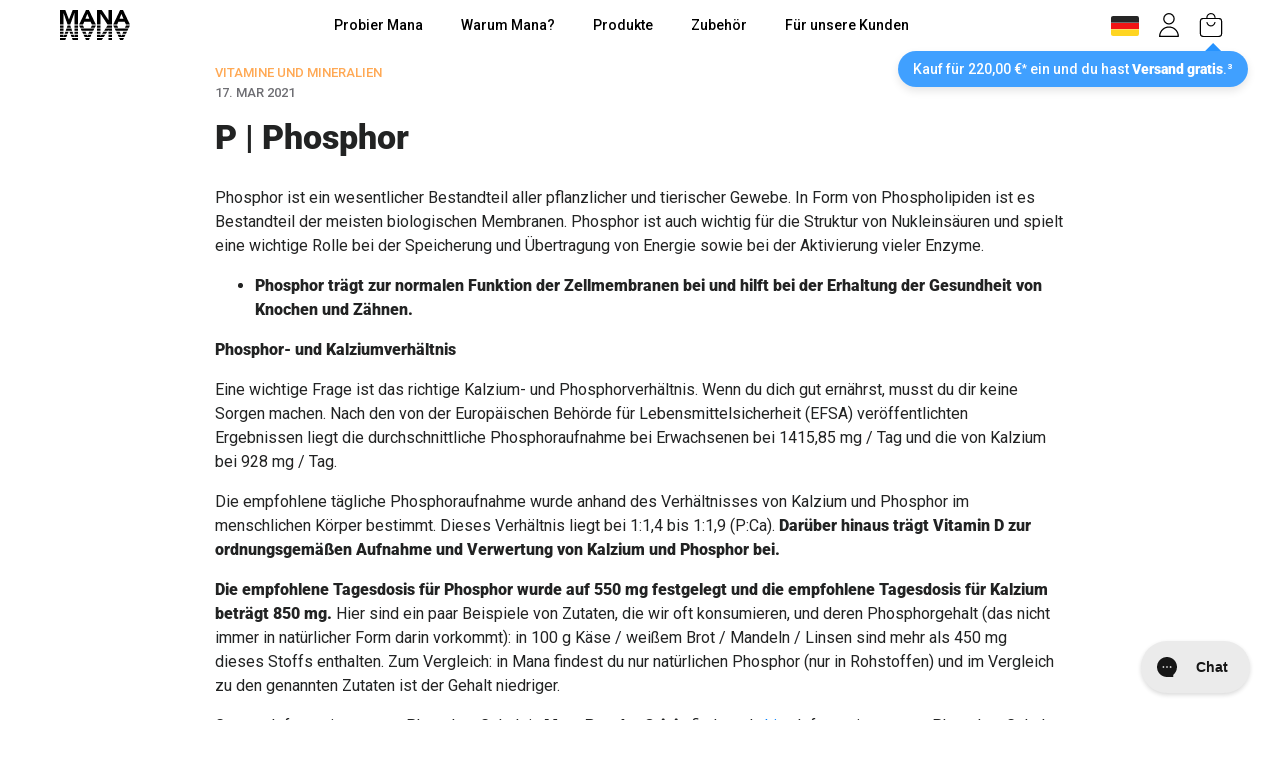

--- FILE ---
content_type: text/html; charset=utf-8
request_url: https://drinkmana.de/blogs/vitamine-und-mineralien/p-phosphor
body_size: 112519
content:
<!doctype html>

<html class="no-js" lang="de" data-theme-color-scheme-override="none"

  data-turbo="false"

>
  

  <head>
	<script src="//drinkmana.de/cdn/shop/files/pandectes-rules.js?v=15526557072761157895"></script><!--Content in content_for_header -->
<!--LayoutHub-Embed--><link rel="stylesheet" type="text/css" href="data:text/css;base64," media="all">
<!--LH--><!--/LayoutHub-Embed-->
  <script type="text/javascript">
    localStorage.removeItem('loginCheckoutUrl');
  </script>

<meta name="google-site-verification" content="Jv0ZarDjivddONIzaGzP-YAqVej_nHG19hcrKiUK2SI" /><meta name="facebook-domain-verification" content="tc6ebufm3wioeiz5122koz99ndb1wx" /><!-- Google Tag Manager -->
<script>(function(w,d,s,l,i){w[l]=w[l]||[];w[l].push({'gtm.start':
new Date().getTime(),event:'gtm.js'});var f=d.getElementsByTagName(s)[0],
j=d.createElement(s),dl=l!='dataLayer'?'&l='+l:'';j.async=true;j.src=
'https://www.googletagmanager.com/gtm.js?id='+i+dl;f.parentNode.insertBefore(j,f);
})(window,document,'script','dataLayer','GTM-WRWBKH2');</script>
<!-- End Google Tag Manager -->



  <script src="//drinkmana.de/cdn/shop/t/82/assets/jquery-3.6.0.min.js?v=8324501383853434791692265320" type="text/javascript"></script>


<link href="//drinkmana.de/cdn/shop/t/82/assets/login-popup.scss.css?v=136874395215040599531757699758" rel="stylesheet" type="text/css" media="all" />



<script>
  document.documentElement.className = document.documentElement.className.replace('no-js', 'js')
  window.addEventListener('load', () => document.documentElement.classList.add('ready'));
  let registerAnnouncementBarSwitcherStatus = false;
</script>


  <script src="//drinkmana.de/cdn/shop/t/82/assets/gsap.min.js?v=138223977252277124631692265323"></script>
  <script>
    gsap.registerPlugin(ScrollTrigger);
  </script>







<script>
  window.theme = window.theme || {};
    theme.strings = {
      preorder: "Vorbestellung",
      zoomClose: "Schließen (Esc)",
      zoomPrev: "Vorige (Linke Pfeiltaste)",
      zoomNext: "Nächste (Rechte Pfeiltaste)",
      moneyFormat: "{{ amount_with_comma_separator }} €",
      addressError: "Kann die Adresse nicht finden",
      addressNoResults: "Keine Ergebnisse für diese Adresse",
      addressQueryLimit: "Sie haben die Nutzungsgrenze der Google-API überschritten. Sie sollten über ein Upgrade auf einen \u003ca href=\"https:\/\/developers.google.com\/maps\/premium\/usage-limits\"\u003ePremium-Plan\u003c\/a\u003e nachdenken.",
      authError: "Es gab ein Problem bei der Authentifizierung deines Google Maps-Kontos.",
      cartEmpty: "Dein Warenkorb ist im Moment leer.",
      cartCookie: "Aktiviere Cookies, um den Warenkorb benutzen zu können",
      cartSavings: "Du sparst [savings]",
      subscribe: "Abonnieren",
      addToCart: "Kaufen",
      selectProducts: "Produkte auswählen",
      from: "Nur "
    };
</script>

 
 
  <script>
    var loadFunction = function(){
        var attempts = 0;
        var maxAttempts = 3;

        var intervalId = setInterval(function(){
            if (typeof jdgm !== 'undefined' && typeof jdgm.customizeBadges === 'function') {
                jdgm.customizeBadges();
                clearInterval(intervalId);
            } else {
                attempts++;
                if (attempts >= maxAttempts) {
                    clearInterval(intervalId);
                }
            }
        }, 100);
    };

    window.addEventListener("load", loadFunction);
</script>
 


    <meta charset="utf-8">
    <meta http-equiv="X-UA-Compatible" content="IE=edge">
    <meta name="viewport" content="width=device-width,initial-scale=1">
    <meta name="generator" content="adastra">
    <link rel="canonical" href="https://drink-mana.de/blogs/vitamine-und-mineralien/p-phosphor">

    
      <link
        fetchpriority="low"
        rel="icon"
        href="//drinkmana.de/cdn/shop/files/Favicon_300x_-_2022_Logo.png?crop=center&height=32&v=1655996867&width=32"
        sizes="32x32"
      >
    

    
      <!-- /snippets/SPO-social-meta-tags.liquid -->
<!-- version: 20191205 -->

<!-- SEO Product Optimizer --><meta property="fb:app_id" content="1015003798605559" />
<meta property="og:url" content="https://drink-mana.de/blogs/vitamine-und-mineralien/p-phosphor">
<meta property="og:type" content="website">






  <!-- Google -->
  <title>P | Phosphor - Mana™ | drinkmana.de</title>
  
    <meta name="description" content="
Phosphor ist ein wesentlicher Bestandteil aller pflanzlicher und tierischer Gewebe. In Form von Phospholipiden ist es Bestandteil der meisten biologischen M...">
  
  <!-- Google End -->


<!-- Facebook -->


<meta property="og:image" content="//drinkmana.de/cdn/shop/files/LOGO-2022-mail.png?v=1646744345">
<meta property="og:image:secure_url" content="//drinkmana.de/cdn/shop/files/LOGO-2022-mail.png?v=1646744345">


<meta property="og:title" content="P | Phosphor">
<meta property="og:description" content="
Phosphor ist ein wesentlicher Bestandteil aller pflanzlicher und tierischer Gewebe. In Form von Phospholipiden ist es Bestandteil der meisten biologischen M...">
<!-- Facebook End  -->


<!-- Twitter -->



<meta name="twitter:card" content="summary_large_image">

  <meta name="twitter:image" content="//drinkmana.de/cdn/shop/files/LOGO-2022-mail.png?v=1646744345">

<meta property="twitter:title" content="P | Phosphor">
<meta property="twitter:description" content="
Phosphor ist ein wesentlicher Bestandteil aller pflanzlicher und tierischer Gewebe. In Form von Phospholipiden ist es Bestandteil der meisten biologischen M...">
<!-- Twitter End -->

<!-- END - SEO Product Optimizer -->

    

    <!-- Root Mana Color Variables ================================================== -->
    
    <style>
      

:root {
  /* General Colors */
  --color-body-text: #222323;
  --color-price-text: #5c5e62;
  --color-sale-tag: #ff9500;
  --color-sale-tag-dark: #BF4800;
  --color-sale-tag-dark: #FF4245;
  --color-secondary: #0081ff;
  --color-secondary-hover: #0066cc;
  --color-secondary-success: #34c759;
  --color-body-bg: #f7f7f7;
  --color-body-bg-dark: #242527;
  --color-border: #d6d6db;
  --color-border-dark: #48484a;

  /* Current Section Colors */
  --color-headings: #222323;
  --color-borders: #1c1d1d;
  --color-button-text: #ffffff;
  --color-primary: #278ff0;
  --color-accent-borders: #278ff0;
  --color-light-grey: #efeeef;
  --color-black: #000000;
  --color-white: #ffffff;
  --color-product-background: #f7f7f7;
  --color-input: #f6f6f6;
  --color-newsletter: #f6f6f6;
  --cart-dot: #fd3b30;

  /* Drawer Colors */
  --color-drawer-background: #ffffff;
  --color-drawer-text: #000000;
  --color-drawer-border: #343535;
  --color-drawer-button: #278ff0;
  --color-drawer-button-text: #ffffff;

  /* Policies Link */
  --policies-link: #3d85c6;

  /* Footer - Light Mode */
  --footer-light-bg: #F5F5F7;
  --footer-light-heading: #000000;
  --footer-light-text: #424245;
  --footer-light-divider: #D2D2D7;
  --footer-light-link: #278ff0;
  --footer-light-social: #424245;
  --footer-light-newsletter-form: #E3E3E3;
  --footer-light-newsletter-text: #86868A;
  --footer-light-newsletter-button: #278ff0;

  /* Footer - Dark Mode */
  --footer-dark-bg: #1D1D1F;
  --footer-dark-heading: #D2D2D7;
  --footer-dark-text: #86868A;
  --footer-dark-divider: #424245;
  --footer-dark-link: #0280FE;
  --footer-dark-social: #86868A;
  --footer-dark-newsletter-form: #E3E3E3;
  --footer-dark-newsletter-text: #86868A;
  --footer-dark-newsletter-button: #278ff0;
}

    </style>

    <!-- shopify/apps -->
    <script>window.performance && window.performance.mark && window.performance.mark('shopify.content_for_header.start');</script><meta name="google-site-verification" content="ASHdZG8kCtkMtioinn3q3Toq4RgA5YlV_s54BWZInHg">
<meta id="shopify-digital-wallet" name="shopify-digital-wallet" content="/2354708589/digital_wallets/dialog">
<meta name="shopify-checkout-api-token" content="6d10de508c45b670b9d744bdb8c78de2">
<meta id="in-context-paypal-metadata" data-shop-id="2354708589" data-venmo-supported="false" data-environment="production" data-locale="de_DE" data-paypal-v4="true" data-currency="EUR">
<link rel="alternate" type="application/atom+xml" title="Feed" href="/blogs/vitamine-und-mineralien.atom" />
<link rel="alternate" hreflang="x-default" href="https://drink-mana.de/blogs/vitamine-und-mineralien/p-phosphor">
<link rel="alternate" hreflang="de-AT" href="https://drink-mana.at/blogs/vitamine-und-mineralien/p-phosphor">
<link rel="alternate" hreflang="de-DE" href="https://drink-mana.de/blogs/vitamine-und-mineralien/p-phosphor">
<link rel="alternate" hreflang="de-CH" href="http://drinkmana.ch/blogs/vitamine-und-mineralien/p-phosphor">
<script async="async" src="/checkouts/internal/preloads.js?locale=de-DE"></script>
<script id="apple-pay-shop-capabilities" type="application/json">{"shopId":2354708589,"countryCode":"DE","currencyCode":"EUR","merchantCapabilities":["supports3DS"],"merchantId":"gid:\/\/shopify\/Shop\/2354708589","merchantName":"Mana™ | drinkmana.de","requiredBillingContactFields":["postalAddress","email","phone"],"requiredShippingContactFields":["postalAddress","email","phone"],"shippingType":"shipping","supportedNetworks":["visa","maestro","masterCard"],"total":{"type":"pending","label":"Mana™ | drinkmana.de","amount":"1.00"},"shopifyPaymentsEnabled":true,"supportsSubscriptions":true}</script>
<script id="shopify-features" type="application/json">{"accessToken":"6d10de508c45b670b9d744bdb8c78de2","betas":["rich-media-storefront-analytics"],"domain":"drinkmana.de","predictiveSearch":true,"shopId":2354708589,"locale":"de"}</script>
<script>var Shopify = Shopify || {};
Shopify.shop = "drinkmana.myshopify.com";
Shopify.locale = "de";
Shopify.currency = {"active":"EUR","rate":"1.0"};
Shopify.country = "DE";
Shopify.theme = {"name":"[GIT][LIVE] Release Theme","id":143424946443,"schema_name":"Brooklyn","schema_version":"15.3.0","theme_store_id":null,"role":"main"};
Shopify.theme.handle = "null";
Shopify.theme.style = {"id":null,"handle":null};
Shopify.cdnHost = "drinkmana.de/cdn";
Shopify.routes = Shopify.routes || {};
Shopify.routes.root = "/";</script>
<script type="module">!function(o){(o.Shopify=o.Shopify||{}).modules=!0}(window);</script>
<script>!function(o){function n(){var o=[];function n(){o.push(Array.prototype.slice.apply(arguments))}return n.q=o,n}var t=o.Shopify=o.Shopify||{};t.loadFeatures=n(),t.autoloadFeatures=n()}(window);</script>
<script id="shop-js-analytics" type="application/json">{"pageType":"article"}</script>
<script defer="defer" async type="module" src="//drinkmana.de/cdn/shopifycloud/shop-js/modules/v2/client.init-shop-cart-sync_BH0MO3MH.de.esm.js"></script>
<script defer="defer" async type="module" src="//drinkmana.de/cdn/shopifycloud/shop-js/modules/v2/chunk.common_BErAfWaM.esm.js"></script>
<script defer="defer" async type="module" src="//drinkmana.de/cdn/shopifycloud/shop-js/modules/v2/chunk.modal_DqzNaksh.esm.js"></script>
<script type="module">
  await import("//drinkmana.de/cdn/shopifycloud/shop-js/modules/v2/client.init-shop-cart-sync_BH0MO3MH.de.esm.js");
await import("//drinkmana.de/cdn/shopifycloud/shop-js/modules/v2/chunk.common_BErAfWaM.esm.js");
await import("//drinkmana.de/cdn/shopifycloud/shop-js/modules/v2/chunk.modal_DqzNaksh.esm.js");

  window.Shopify.SignInWithShop?.initShopCartSync?.({"fedCMEnabled":true,"windoidEnabled":true});

</script>
<script>(function() {
  var isLoaded = false;
  function asyncLoad() {
    if (isLoaded) return;
    isLoaded = true;
    var urls = ["https:\/\/static.rechargecdn.com\/static\/js\/recharge.js?shop=drinkmana.myshopify.com","https:\/\/static.klaviyo.com\/onsite\/js\/klaviyo.js?company_id=Nva43e\u0026shop=drinkmana.myshopify.com","\/\/www.powr.io\/powr.js?powr-token=drinkmana.myshopify.com\u0026external-type=shopify\u0026shop=drinkmana.myshopify.com","https:\/\/cdn.gethypervisual.com\/assets\/hypervisual.js?shop=drinkmana.myshopify.com","https:\/\/config.gorgias.chat\/bundle-loader\/01GYCBSP8W3Y59H7HAZV1BV5VV?source=shopify1click\u0026shop=drinkmana.myshopify.com","https:\/\/static.ablestar.app\/link-manager\/404-tracker\/2354708589\/c4b5a15c-4b3b-409f-a008-20dd81603be3.js?shop=drinkmana.myshopify.com","https:\/\/na.shgcdn3.com\/pixel-collector.js?shop=drinkmana.myshopify.com","https:\/\/public.9gtb.com\/loader.js?g_cvt_id=5f7f14d3-0bc9-4fc3-b525-220d3e78c3f3\u0026shop=drinkmana.myshopify.com"];
    for (var i = 0; i < urls.length; i++) {
      var s = document.createElement('script');
      s.type = 'text/javascript';
      s.async = true;
      s.src = urls[i];
      var x = document.getElementsByTagName('script')[0];
      x.parentNode.insertBefore(s, x);
    }
  };
  if(window.attachEvent) {
    window.attachEvent('onload', asyncLoad);
  } else {
    window.addEventListener('load', asyncLoad, false);
  }
})();</script>
<script id="__st">var __st={"a":2354708589,"offset":3600,"reqid":"4d027f37-7524-4aed-80ac-18c765530cb5-1769893091","pageurl":"drinkmana.de\/blogs\/vitamine-und-mineralien\/p-phosphor","s":"articles-555810979949","u":"f64c8a9b4b3a","p":"article","rtyp":"article","rid":555810979949};</script>
<script>window.ShopifyPaypalV4VisibilityTracking = true;</script>
<script id="form-persister">!function(){'use strict';const t='contact',e='new_comment',n=[[t,t],['blogs',e],['comments',e],[t,'customer']],o='password',r='form_key',c=['recaptcha-v3-token','g-recaptcha-response','h-captcha-response',o],s=()=>{try{return window.sessionStorage}catch{return}},i='__shopify_v',u=t=>t.elements[r],a=function(){const t=[...n].map((([t,e])=>`form[action*='/${t}']:not([data-nocaptcha='true']) input[name='form_type'][value='${e}']`)).join(',');var e;return e=t,()=>e?[...document.querySelectorAll(e)].map((t=>t.form)):[]}();function m(t){const e=u(t);a().includes(t)&&(!e||!e.value)&&function(t){try{if(!s())return;!function(t){const e=s();if(!e)return;const n=u(t);if(!n)return;const o=n.value;o&&e.removeItem(o)}(t);const e=Array.from(Array(32),(()=>Math.random().toString(36)[2])).join('');!function(t,e){u(t)||t.append(Object.assign(document.createElement('input'),{type:'hidden',name:r})),t.elements[r].value=e}(t,e),function(t,e){const n=s();if(!n)return;const r=[...t.querySelectorAll(`input[type='${o}']`)].map((({name:t})=>t)),u=[...c,...r],a={};for(const[o,c]of new FormData(t).entries())u.includes(o)||(a[o]=c);n.setItem(e,JSON.stringify({[i]:1,action:t.action,data:a}))}(t,e)}catch(e){console.error('failed to persist form',e)}}(t)}const f=t=>{if('true'===t.dataset.persistBound)return;const e=function(t,e){const n=function(t){return'function'==typeof t.submit?t.submit:HTMLFormElement.prototype.submit}(t).bind(t);return function(){let t;return()=>{t||(t=!0,(()=>{try{e(),n()}catch(t){(t=>{console.error('form submit failed',t)})(t)}})(),setTimeout((()=>t=!1),250))}}()}(t,(()=>{m(t)}));!function(t,e){if('function'==typeof t.submit&&'function'==typeof e)try{t.submit=e}catch{}}(t,e),t.addEventListener('submit',(t=>{t.preventDefault(),e()})),t.dataset.persistBound='true'};!function(){function t(t){const e=(t=>{const e=t.target;return e instanceof HTMLFormElement?e:e&&e.form})(t);e&&m(e)}document.addEventListener('submit',t),document.addEventListener('DOMContentLoaded',(()=>{const e=a();for(const t of e)f(t);var n;n=document.body,new window.MutationObserver((t=>{for(const e of t)if('childList'===e.type&&e.addedNodes.length)for(const t of e.addedNodes)1===t.nodeType&&'FORM'===t.tagName&&a().includes(t)&&f(t)})).observe(n,{childList:!0,subtree:!0,attributes:!1}),document.removeEventListener('submit',t)}))}()}();</script>
<script integrity="sha256-4kQ18oKyAcykRKYeNunJcIwy7WH5gtpwJnB7kiuLZ1E=" data-source-attribution="shopify.loadfeatures" defer="defer" src="//drinkmana.de/cdn/shopifycloud/storefront/assets/storefront/load_feature-a0a9edcb.js" crossorigin="anonymous"></script>
<script data-source-attribution="shopify.dynamic_checkout.dynamic.init">var Shopify=Shopify||{};Shopify.PaymentButton=Shopify.PaymentButton||{isStorefrontPortableWallets:!0,init:function(){window.Shopify.PaymentButton.init=function(){};var t=document.createElement("script");t.src="https://drinkmana.de/cdn/shopifycloud/portable-wallets/latest/portable-wallets.de.js",t.type="module",document.head.appendChild(t)}};
</script>
<script data-source-attribution="shopify.dynamic_checkout.buyer_consent">
  function portableWalletsHideBuyerConsent(e){var t=document.getElementById("shopify-buyer-consent"),n=document.getElementById("shopify-subscription-policy-button");t&&n&&(t.classList.add("hidden"),t.setAttribute("aria-hidden","true"),n.removeEventListener("click",e))}function portableWalletsShowBuyerConsent(e){var t=document.getElementById("shopify-buyer-consent"),n=document.getElementById("shopify-subscription-policy-button");t&&n&&(t.classList.remove("hidden"),t.removeAttribute("aria-hidden"),n.addEventListener("click",e))}window.Shopify?.PaymentButton&&(window.Shopify.PaymentButton.hideBuyerConsent=portableWalletsHideBuyerConsent,window.Shopify.PaymentButton.showBuyerConsent=portableWalletsShowBuyerConsent);
</script>
<script data-source-attribution="shopify.dynamic_checkout.cart.bootstrap">document.addEventListener("DOMContentLoaded",(function(){function t(){return document.querySelector("shopify-accelerated-checkout-cart, shopify-accelerated-checkout")}if(t())Shopify.PaymentButton.init();else{new MutationObserver((function(e,n){t()&&(Shopify.PaymentButton.init(),n.disconnect())})).observe(document.body,{childList:!0,subtree:!0})}}));
</script>
<link id="shopify-accelerated-checkout-styles" rel="stylesheet" media="screen" href="https://drinkmana.de/cdn/shopifycloud/portable-wallets/latest/accelerated-checkout-backwards-compat.css" crossorigin="anonymous">
<style id="shopify-accelerated-checkout-cart">
        #shopify-buyer-consent {
  margin-top: 1em;
  display: inline-block;
  width: 100%;
}

#shopify-buyer-consent.hidden {
  display: none;
}

#shopify-subscription-policy-button {
  background: none;
  border: none;
  padding: 0;
  text-decoration: underline;
  font-size: inherit;
  cursor: pointer;
}

#shopify-subscription-policy-button::before {
  box-shadow: none;
}

      </style>

<script>window.performance && window.performance.mark && window.performance.mark('shopify.content_for_header.end');</script>

    

    <script src="//drinkmana.de/cdn/shop/t/82/assets/bundle.js?v=149346658208723463121768921712"></script>
    <style>
      /*!
 * 
 *
 * 	This file is auto generated by webpack.
 * 	Do not edit this file directly.
 *
 *
 */
:root{--color-body-text:#222323;--color-price-text:#5c5e62;--color-sale-tag:#ff9500;--color-sale-tag-dark:#BF4800;--color-secondary:#0081ff;--color-secondary-hover:#0066cc;--color-secondary-success:#34c759;--color-body-bg:#f7f7f7;--color-body-bg-dark:#242527;--color-border:#d6d6db;--color-border-dark:#48484a;--color-headings:#222323;--color-borders:#1c1d1d;--color-button-text:#ffffff;--color-primary:#278ff0;--color-accent-borders:#278ff0;--color-light-grey:#efeeef;--color-black:#000000;--color-white:#ffffff;--color-product-background:#f7f7f7;--color-input:#f6f6f6;--color-newsletter:#f6f6f6;--cart-dot:#fd3b30;--color-drawer-background:#ffffff;--color-drawer-text:#000000;--color-drawer-border:#343535;--color-drawer-button:#278ff0;--color-drawer-button-text:#ffffff;--policies-link:#3d85c6;--footer-light-bg:#F5F5F7;--footer-light-heading:#000000;--footer-light-text:#424245;--footer-light-divider:#D2D2D7;--footer-light-link:#278ff0;--footer-light-social:#424245;--footer-light-newsletter-form:#E3E3E3;--footer-light-newsletter-text:#86868A;--footer-light-newsletter-button:#278ff0;--footer-dark-bg:#1D1D1F;--footer-dark-heading:#D2D2D7;--footer-dark-text:#86868A;--footer-dark-divider:#424245;--footer-dark-link:#0280FE;--footer-dark-social:#86868A;--footer-dark-newsletter-form:#E3E3E3;--footer-dark-newsletter-text:#86868A;--footer-dark-newsletter-button:#278ff0;--bodyFontStack:Roboto,sans-serif;--headingBaseFontSize:26px;--accentText:Roboto;--accountHeadingFontFamily:Montserrat,sans-serif;--newsletterDone:url(//drinkmana.de/cdn/shop/t/82/assets/newsletterDone.svg?v=24386052224729670031692265317);--newsletterButton:url(//drinkmana.de/cdn/shop/t/82/assets/newsletterButton.svg?v=25116121848543542111692265300);--selectIcon:url(//drinkmana.de/cdn/shop/t/82/assets/small-arrow-black.svg?v=166800049005467420641692265336);--colorBody:#f7f7f7;--colorProductBackground:#f7f7f7;--colorTextBody:#222323;--colorHeadings:#222323;--colorAccentBorders:#278ff0;--colorBorders:#1c1d1d;--colorButtons:#278ff0;--colorSecondary:#0081ff;--colorLightGrey:#efeeef;--colorDrawersText:#000000;--colorBlack:#000000;--colorWhite:#ffffff;--colorCartDot:#fd3b30;--colorDrawers:#ffffff;--colorDrawerText:#000000;--colorButtonLabel:#ffffff;--colorTextAccent:#6e6e73;--colorTextAccent2:#ffa955;--colorOrange:#fe9504;--colorOrangeOpaque:rgba(254,149,4,.2);--colorGray:#6b7280;--colorPoliciesLink:#3d85c6;--colorBuySectionForeground:#232323;--colorBuySectionAccent:#454545;--colorBuySectionRadioActive:rgba(69,156,247,0.1);--colorBuySectionButtonBg:#459cf7;--colorBuySectionOrangeFg:#FF6F20}@font-face {
  font-family: Roboto;
  font-weight: 500;
  font-style: normal;
  src: url("//drinkmana.de/cdn/fonts/roboto/roboto_n5.250d51708d76acbac296b0e21ede8f81de4e37aa.woff2") format("woff2"),
       url("//drinkmana.de/cdn/fonts/roboto/roboto_n5.535e8c56f4cbbdea416167af50ab0ff1360a3949.woff") format("woff");
}

@font-face {
  font-family: Roboto;
  font-weight: 400;
  font-style: normal;
  src: url("//drinkmana.de/cdn/fonts/roboto/roboto_n4.2019d890f07b1852f56ce63ba45b2db45d852cba.woff2") format("woff2"),
       url("//drinkmana.de/cdn/fonts/roboto/roboto_n4.238690e0007583582327135619c5f7971652fa9d.woff") format("woff");
}

@font-face {
  font-family: Roboto;
  font-weight: 900;
  font-style: normal;
  src: url("//drinkmana.de/cdn/fonts/roboto/roboto_n9.0c184e6fa23f90226ecbf2340f41a7f829851913.woff2") format("woff2"),
       url("//drinkmana.de/cdn/fonts/roboto/roboto_n9.7211b7d111ec948ac853161b9ab0c32728753cde.woff") format("woff");
}


body,button,input,select,textarea{-webkit-font-smoothing:antialiased;-webkit-text-size-adjust:100%;color:#222323;font-family:Roboto,sans-serif;font-size:16px;font-style:normal;font-weight:400;line-height:1.5;outline:none;text-rendering:optimizeLegibility}.h1,h1{font-size:26px;font-size:var(--headingBaseFontSize)}.h2,h2{font-size:calc(26px * .93);font-size:calc(var(--headingBaseFontSize)*.93)}.h3,h3{font-size:calc(26px * .77);font-size:calc(var(--headingBaseFontSize)*.77)}.h4,h4{font-size:calc(26px * .65);font-size:calc(var(--headingBaseFontSize)*.65)}.h5,h5{font-size:calc(26px * .56);font-size:calc(var(--headingBaseFontSize)*.56)}.h6,h6{font-size:calc(26px * .51);font-size:calc(var(--headingBaseFontSize)*.51)}.h1,.h2,.h3,.h4,.h5,.h6,h1,h2,h3,h4,h5,h6{display:block;font-style:normal;font-weight:900;line-height:1.4;margin:0 0 .5em;text-rendering:optimizeLegibility}p{display:block;margin-bottom:1em;margin-top:0}table{background:#f6f6f6;border-collapse:separate;border-collapse:collapse;border-spacing:1px;border-spacing:0;position:relative;width:100%}table td,table th{background:#fff;border:0;padding:10px 15px;text-align:left}table .table__title,table th{font-family:Roboto,sans-serif;font-style:normal;font-weight:500;letter-spacing:.15em}.text-left{text-align:left!important}.text-right{text-align:right!important}.text-center{text-align:center!important}body,html{margin:0;padding:0}*{outline:none}body *{box-sizing:border-box}.wrapper{margin:0 auto;max-width:1190px;padding:30px 15px 0}@media (min-width:901px){.wrapper{padding:0 20px}}.wrapper-full-width{max-width:100%}.hidden-label{display:none}.hidden{opacity:0!important;visibility:hidden!important}.display-none{display:none!important}a{text-decoration:none}input,select,textarea{background-color:#f6f6f6;border:1px solid transparent;border-radius:50px;color:#222323;color:var(--colorTextBody);font-size:1.125em;max-width:100%;padding:0 10px;transition:opacity .4s ease-out}textarea{padding:10px}button,input,textarea{-webkit-appearance:none;-moz-appearance:none}button{background-color:transparent;border:0}input.input-full,select.input-full,textarea.input-full{width:100%}.btn,.btn--secondary,.rte .btn,.rte .btn--secondary,.rte .shopify-payment-button .shopify-payment-button__button--unbranded,.shopify-payment-button .rte .shopify-payment-button__button--unbranded,.shopify-payment-button .shopify-payment-button__button--unbranded{-webkit-appearance:none;-moz-appearance:none;background-color:#1c1d1d;background-color:var(--colorBorders);border:2px solid transparent;border-radius:50px;color:#fff;cursor:pointer;display:inline-block;font-weight:700;line-height:1.42;margin:0;padding:8px 10px;text-align:center;text-decoration:none;transition:background-color .4s ease-out;-ms-user-select:none;-o-user-select:none;user-select:none;vertical-align:middle;white-space:normal;width:auto}.btn--full{width:100%}.btn,.btn--secondary{font-family:Roboto,sans-serif;font-size:.8125em;font-style:normal;font-weight:500;padding:12px 20px}input:hover,select:hover,textarea:hover{opacity:.9;transition:opacity .15s ease-out}.btn--secondary:hover,.btn:hover,.rte .btn--secondary:hover,.rte .btn:hover,.rte .shopify-payment-button .shopify-payment-button__button--unbranded:hover,.shopify-payment-button .rte .shopify-payment-button__button--unbranded:hover,.shopify-payment-button .shopify-payment-button__button--unbranded:hover{background-color:#3a3c3c;color:#fff;transition:background-color .15s ease-out}select{-webkit-appearance:none;-moz-appearance:none;background:url(//drinkmana.de/cdn/shop/t/82/assets/small-arrow-black.svg?v=166800049005467420641692265336) 100% no-repeat;padding-left:.75rem;padding-right:1.5rem}@media (color-index:48){select{background:url(//drinkmana.de/cdn/shop/t/82/assets/small-arrow-white.svg?v=157636482967946355751692265295) 100% no-repeat}}@media (color:48842621){select{background:url(//drinkmana.de/cdn/shop/t/82/assets/small-arrow-white.svg?v=157636482967946355751692265295) 100% no-repeat}}@media (prefers-color-scheme:dark){select{background:url(//drinkmana.de/cdn/shop/t/82/assets/small-arrow-white.svg?v=157636482967946355751692265295) 100% no-repeat}}select::-ms-expand{display:none}a{color:#0081ff;color:var(--colorSecondary)}a:hover{color:#222323;color:var(--colorHeadings)}.visually-hidden{clip:rect(0 0 0 0);clip:rect(0,0,0,0);height:1px;overflow:hidden;position:absolute;width:1px}@media (color-index:48){.icon{fill:#fff}}@media (color:48842621){.icon{fill:#fff}}@media (prefers-color-scheme:dark){.icon{fill:#fff}}.mfp-bg{background:#ffffff;background:var(--colorWhite);filter:alpha(opacity=80);height:100%;left:0;opacity:.8;overflow:hidden;position:fixed;top:0;width:100%;z-index:1042}.mfp-wrap{-webkit-backface-visibility:hidden;outline:none!important;position:fixed;z-index:1043}.mfp-container,.mfp-wrap{height:100%;left:0;top:0;width:100%}.mfp-container{box-sizing:border-box;padding:0 8px;position:absolute;text-align:center}.mfp-container[\:has\(\%23shopify-section-flag-selector\)]{background:var(--mega-body-bg)}.mfp-container:has(#shopify-section-flag-selector){background:var(--mega-body-bg)}.mfp-container:before{content:"";display:inline-block;height:100%;vertical-align:middle}.mfp-align-top .mfp-container:before{display:none}.mfp-content{display:inline-block;margin:0 auto;position:relative;text-align:left;vertical-align:middle;z-index:1045}.mfp-ajax-holder .mfp-content,.mfp-inline-holder .mfp-content{cursor:auto;width:100%}.mfp-ajax-cur{cursor:progress}.mfp-zoom-out-cur,.mfp-zoom-out-cur .mfp-image-holder .mfp-close{cursor:zoom-out}.mfp-zoom{cursor:pointer;cursor:zoom-in}.mfp-auto-cursor .mfp-content{cursor:auto}.mfp-arrow,.mfp-close,.mfp-counter,.mfp-preloader{-ms-user-select:none;user-select:none}.mfp-loading.mfp-figure{display:none}.mfp-hide{display:none!important}.mfp-preloader{color:#ccc;left:8px;margin-top:-.8em;position:absolute;right:8px;text-align:center;top:50%;width:auto;z-index:1044}.mfp-preloader a{color:#ccc}.mfp-preloader a:hover{color:#fff}.mfp-s-error .mfp-content,.mfp-s-ready .mfp-preloader{display:none}button.mfp-arrow,button.mfp-close{-webkit-appearance:none;background:transparent;border:0;box-shadow:none;cursor:pointer;display:block;outline:none;overflow:visible;padding:0;z-index:1046}button::-moz-focus-inner{border:0;padding:0}.mfp-close{color:#fff;filter:alpha(opacity=65);font-family:Arial,Baskerville,monospace;font-size:28px;font-style:normal;height:44px;line-height:44px;opacity:.65;padding:0 0 18px 10px;position:absolute;right:0;text-align:center;text-decoration:none;top:0;width:44px}.mfp-close:focus,.mfp-close:hover{filter:alpha(opacity=100);opacity:1}.mfp-close:active{top:1px}.mfp-close-btn-in .mfp-close{color:#333}.mfp-iframe-holder .mfp-close,.mfp-image-holder .mfp-close{color:#fff;padding-right:6px;right:-6px;text-align:right;width:100%}.mfp-counter{color:#ccc;font-size:12px;line-height:18px;position:absolute;right:0;top:0;white-space:nowrap}.mfp-arrow{-webkit-tap-highlight-color:rgba(0,0,0,0);filter:alpha(opacity=65);height:110px;margin:-55px 0 0;opacity:.65;padding:0;position:absolute;top:50%;width:90px}.mfp-arrow:active{margin-top:-54px}.mfp-arrow:focus,.mfp-arrow:hover{filter:alpha(opacity=100);opacity:1}.mfp-arrow .mfp-a,.mfp-arrow .mfp-b,.mfp-arrow:after,.mfp-arrow:before{border:inset transparent;content:"";display:block;height:0;left:0;margin-left:35px;margin-top:35px;position:absolute;top:0;width:0}.mfp-arrow .mfp-a,.mfp-arrow:after{border-bottom-width:13px;border-top-width:13px;top:8px}.mfp-arrow .mfp-b,.mfp-arrow:before{border-bottom-width:21px;border-top-width:21px;opacity:.7}.mfp-arrow-left{left:0}.mfp-arrow-left .mfp-a,.mfp-arrow-left:after{border-right:17px solid #fff;margin-left:31px}.mfp-arrow-left .mfp-b,.mfp-arrow-left:before{border-right:27px solid #3f3f3f;margin-left:25px}.mfp-arrow-right{right:0}.mfp-arrow-right .mfp-a,.mfp-arrow-right:after{border-left:17px solid #fff;margin-left:39px}.mfp-arrow-right .mfp-b,.mfp-arrow-right:before{border-left:27px solid #3f3f3f}.mfp-iframe-holder{padding-bottom:40px;padding-top:40px}.mfp-iframe-holder .mfp-content{line-height:0;max-width:900px;width:100%}.mfp-iframe-holder .mfp-close{top:-40px}.mfp-iframe-scaler{height:0;overflow:hidden;padding-top:56.25%;width:100%}.mfp-iframe-scaler iframe{background:#000000;background:var(--colorBlack);box-shadow:0 0 8px rgba(0,0,0,.6);display:block;height:100%;left:0;position:absolute;top:0;width:100%}img.mfp-img{box-sizing:border-box;display:block;height:auto;margin:0 auto;max-width:100%;padding:40px 0;width:auto}.mfp-figure,img.mfp-img{line-height:0}.mfp-figure:after{background:#444;bottom:40px;box-shadow:0 0 8px rgba(0,0,0,.6);content:"";display:block;height:auto;left:0;position:absolute;right:0;top:40px;width:auto;z-index:-1}.mfp-figure small{color:#bdbdbd;display:block;font-size:12px;line-height:14px}.mfp-figure figure{margin:0}.mfp-bottom-bar{cursor:auto;left:0;margin-top:-36px;position:absolute;top:100%;width:100%}.mfp-title{word-wrap:break-word;color:#f3f3f3;line-height:18px;padding-right:36px;text-align:left}.mfp-image-holder .mfp-content{max-width:100%}.mfp-gallery .mfp-image-holder .mfp-figure{cursor:pointer}@media screen and (max-height:300px),screen and (max-width:800px) and (orientation:landscape){.mfp-img-mobile .mfp-image-holder{padding-left:0;padding-right:0}.mfp-img-mobile img.mfp-img{padding:0}.mfp-img-mobile .mfp-figure:after{bottom:0;top:0}.mfp-img-mobile .mfp-figure small{display:inline;margin-left:5px}.mfp-img-mobile .mfp-bottom-bar{background:rgba(0,0,0,.6);bottom:0;box-sizing:border-box;margin:0;padding:3px 5px;position:fixed;top:auto}.mfp-img-mobile .mfp-bottom-bar:empty{padding:0}.mfp-img-mobile .mfp-counter{right:5px;top:3px}.mfp-img-mobile .mfp-close{background:rgba(0,0,0,.6);height:35px;line-height:35px;padding:0;position:fixed;right:0;text-align:center;top:0;width:35px}}@media (max-width:900px){.mfp-arrow{transform:scale(.75)}.mfp-arrow-left{transform-origin:0}.mfp-arrow-right{transform-origin:100%}.mfp-container{padding-left:6px;padding-right:6px}}.mfp-ie7 .mfp-img{padding:0}.mfp-ie7 .mfp-bottom-bar{left:50%;margin-left:-300px;margin-top:5px;padding-bottom:5px;width:600px}.mfp-ie7 .mfp-container{padding:0}.mfp-ie7 .mfp-content{padding-top:44px}.mfp-ie7 .mfp-close{padding-top:0;right:0;top:0}.mfp-bg{background-color:#f7f7f7;background-color:var(--colorBody)}.mfp-bg.mfp-fade{-webkit-backface-visibility:hidden;opacity:0;transition:all .3s ease-out}.mfp-bg.mfp-fade.mfp-ready{filter:alpha(opacity=100);opacity:1}.mfp-bg.mfp-fade.mfp-removing{filter:alpha(opacity=0)}.mfp-bg.mfp-fade.mfp-removing,.mfp-fade.mfp-wrap .mfp-content{opacity:0;transition:all .3s ease-out}.mfp-fade.mfp-wrap.mfp-ready .mfp-content{opacity:1}.mfp-fade.mfp-wrap.mfp-removing{transition:all .3s ease-out}.mfp-fade.mfp-wrap.mfp-removing .mfp-content,.mfp-fade.mfp-wrap.mfp-removing button{opacity:0}.mfp-counter{display:none}.mfp-gallery .mfp-image-holder .mfp-figure{cursor:zoom-out}.mfp-figure:after{box-shadow:none}.mfp-figure:after,.mfp-img{background-color:#f7f7f7;background-color:var(--colorProductBackground)}button.mfp-close{color:var(--mega-item-title);font-size:2.5em;font-weight:300;margin:30px}button.mfp-arrow,button.mfp-close{filter:alpha(opacity=100);opacity:1}button.mfp-arrow{height:100%;margin:0;top:0;width:20%;z-index:1045}button.mfp-arrow .mfp-a,button.mfp-arrow .mfp-b,button.mfp-arrow:after,button.mfp-arrow:before{display:none}button.mfp-arrow:active{margin-top:0}.mfp-chevron{pointer-events:none;position:absolute}.mfp-chevron:before{border-style:solid;border-width:4px 4px 0 0;content:"";display:inline-block;height:25px;position:relative;transform:transform(rotate(-45deg));vertical-align:top;width:25px}.mfp-chevron.mfp-chevron-right{right:55px}.mfp-chevron.mfp-chevron-right:before{transform:transform(rotate(45deg))}.mfp-chevron.mfp-chevron-left{left:55px}.mfp-chevron.mfp-chevron-left:before{transform:transform(rotate(-135deg))}.js-drawer-open{overflow:hidden}.js-drawer-open #gorgias-chat-container{opacity:0;visibility:hidden}@media (max-width:767px){#chat-button{display:none}}@media (min-width:901px){.drawer-overlay{backdrop-filter:blur(10px)!important;background-color:rgba(0,0,0,.4)!important;bottom:0;height:100%;left:0;opacity:0;position:fixed;right:0;top:0;transition:.5s;visibility:hidden;width:100%;z-index:1010}.js-drawer-open .drawer-overlay{opacity:1;transition:.5s;visibility:visible}}.js-drawer-open .drawer-overlay{opacity:1;transition:.5s;visibility:visible}.drawer{-webkit-overflow-scrolling:touch;background-color:#fff;bottom:0;color:#232323;height:100%;overflow-x:hidden;overflow-y:auto;position:fixed;right:-100%;top:0;transition:right .35s cubic-bezier(.46,.01,.32,1);width:100%;z-index:1010}@media (color-index:48){.drawer{background-color:#242527;color:#f5f5f7}}@media (color:48842621){.drawer{background-color:#242527;color:#f5f5f7}}@media (prefers-color-scheme:dark){.drawer{background-color:#242527;color:#f5f5f7}}.drawer a,.drawer a:hover{color:inherit}.drawer.js-drawer-open{right:0}.drawer__fixed-header{height:50px;left:15px;overflow:visible;position:absolute;right:15px;top:0}.drawer__header{-moz-align-items:center;-ms-align-items:center;-o-align-items:center;align-items:center;display:flex;height:50px;-ms-justify-content:space-between;justify-content:space-between;margin:0 0 20px;width:100%}.drawer__header .drawer__title{font-family:Roboto,sans-serif;font-size:20px;font-style:normal;font-weight:900;font-weight:500}.drawer__header .drawer__actions{-moz-align-items:center;-ms-align-items:center;-o-align-items:center;align-items:center;display:flex;margin:0 -8px 0 0}.drawer__header .drawer__actions .cart-link{position:relative}.drawer__close{-moz-align-items:center;-ms-align-items:center;-o-align-items:center;align-items:center;background-color:transparent;border:0;cursor:pointer;display:flex;font-size:1.5em;transition:background-color .3s ease}@media (hover:hover){.drawer__close:hover{background-color:#e8e8ed;border-radius:100%}}.drawer__header .icon{padding:4px}.drawer__inner{-webkit-overflow-scrolling:touch;bottom:0;display:flex;-moz-flex-direction:column;flex-direction:column;left:0;overflow:auto;position:absolute;right:0;top:50px}.drawer--has-fixed-footer .drawer__inner{overflow:hidden}.mana-cart{flex:1 1;overflow:auto;position:relative}.additional-checkout-buttons{background-color:var(--bg-secondary);padding-left:1.5rem;padding-right:1.5rem}.drawer__footer{-moz-align-items:center;-ms-align-items:center;-o-align-items:center;align-items:center;backdrop-filter:saturate(120%) blur(10px);-webkit-backdrop-filter:saturate(120%) blur(10px);background:hsla(0,0%,100%,.5);bottom:env(safe-area-inset-bottom,0);display:flex;height:50px;-ms-justify-content:space-between;justify-content:space-between;left:0;padding:0 20px 20px;position:absolute;right:0}@media (color-index:48){.drawer__footer{background:transparent!important}}@media (color:48842621){.drawer__footer{background:transparent!important}}@media (prefers-color-scheme:dark){.drawer__footer{background:transparent!important}}.drawer__footer-note{font-size:12px;min-height:3rem;padding-top:.5rem;text-align:center;width:100%}@media screen and (min-width:901px){.drawer{right:-450px;width:450px}}.mobile-nav{margin:24px 0 50px;padding:0}.mobile-nav li{list-style:none;margin-bottom:0}.mobile-nav__search{padding:15px}.mobile-nav__item{display:flex;-moz-flex-direction:column;flex-direction:column;position:relative}.mobile-nav>.mobile-nav__item{background-color:#ffffff;background-color:var(--colorDrawers)}.mobile-nav__item:after{border-bottom:1px solid #c8c8ca;bottom:0;content:"";left:15px;position:absolute;right:15px}.mobile-nav>.mobile-nav__item:last-child:after{display:none}.mobile-nav__item a{-moz-align-items:center;-ms-align-items:center;-o-align-items:center;align-items:center;display:flex;font-size:16px}.mobile-nav__subsublist .mobile-nav__item a{font-size:16px;padding-left:45px}.mobile-nav__item a,.mobile-nav__toggle button{color:inherit;flex:1 1;padding:15px;text-decoration:none}.mobile-nav__item--secondary a{color:#000000,25%;color:var(--colorDrawerText),25%;font-size:16px;line-height:1.2;padding-bottom:10px;padding-top:10px}.mobile-nav__item--secondary:after{display:none}.mobile-nav__spacer{height:0;padding:5px}.mobile-nav__has-sublist{display:flex;-moz-flex-direction:row;flex-direction:row;-ms-justify-content:space-between;justify-content:space-between}.mobile-nav__toggle{-moz-align-items:center;-ms-align-items:center;-o-align-items:center;align-items:center;display:flex;-ms-justify-content:center;justify-content:center}.mobile-nav__toggle-open{display:block}.mobile-nav--expanded .mobile-nav__toggle-open,.mobile-nav__toggle-close{display:none}.mobile-nav--expanded .mobile-nav__toggle-close{display:block}#NavDrawer .drawer__inner{overflow:auto}.mobile-nav__sublist{display:none;margin:0;padding:0}.mobile-nav__sublist .mobile-nav__item:after{bottom:auto;top:0}.mobile-nav__sublist .mobile-nav__link{font-weight:400;padding-left:30px}@media (color-index:48){.header-wrapper .site-nav .site-nav__link.active,.header-wrapper .site-nav .site-nav__link:hover,.site-nav__item.site-nav__item--flag .flag-selector--toggle-modal:hover{color:#fff}.sticky-header--spacer{background-color:transparent!important}.drawer{background-color:#242527!important;color:#fff}.mana-cart .mana-cart-cross-sell-multiple-boxes .mana-cart-cross-sell-top{background:linear-gradient(180deg,rgba(36,37,39,0),#242525)!important}.mana-cart .mana-cart__products .mana-cart__product .mana-cart__subscription .subscriptionSlider .dot{background-color:#fff!important}.mobile-nav>.mobile-nav__item{background-color:#242527!important}.drawer__footer{background:transparent!important}.additional-checkout-buttons{background-color:#1d1d1f}.drawer__footer{background:transparent;color:inherit}.drawer__footer a{color:inherit}.drawer__footer a:hover,.drawer__footer-note,.mobile-nav__item a,.mobile-nav__item a:hover,.mobile-nav__toggle button,.mobile-nav__toggle button:hover{color:#fff}.site-header__logo-image{display:none}.site-header__logo-image--transparent{display:block}.header-wrapper:before{background:rgba(0,0,0,.8)}.header-wrapper .site-nav__link.site-nav__link--icon{color:#fff}.icon{fill:#fff}}@media (color:48842621){.header-wrapper .site-nav .site-nav__link.active,.header-wrapper .site-nav .site-nav__link:hover,.site-nav__item.site-nav__item--flag .flag-selector--toggle-modal:hover{color:#fff}.sticky-header--spacer{background-color:transparent!important}.drawer{background-color:#242527!important;color:#fff}.mana-cart .mana-cart-cross-sell-multiple-boxes .mana-cart-cross-sell-top{background:linear-gradient(180deg,rgba(36,37,39,0),#242525)!important}.mana-cart .mana-cart__products .mana-cart__product .mana-cart__subscription .subscriptionSlider .dot{background-color:#fff!important}.mobile-nav>.mobile-nav__item{background-color:#242527!important}.drawer__footer{background:transparent!important}.additional-checkout-buttons{background-color:#1d1d1f}.drawer__footer{background:transparent;color:inherit}.drawer__footer a{color:inherit}.drawer__footer a:hover,.drawer__footer-note,.mobile-nav__item a,.mobile-nav__item a:hover,.mobile-nav__toggle button,.mobile-nav__toggle button:hover{color:#fff}.site-header__logo-image{display:none}.site-header__logo-image--transparent{display:block}.header-wrapper:before{background:rgba(0,0,0,.8)}.header-wrapper .site-nav__link.site-nav__link--icon{color:#fff}.icon{fill:#fff}}@media (prefers-color-scheme:dark){.header-wrapper .site-nav .site-nav__link.active,.header-wrapper .site-nav .site-nav__link:hover,.site-nav__item.site-nav__item--flag .flag-selector--toggle-modal:hover{color:#fff}.sticky-header--spacer{background-color:transparent!important}.drawer{background-color:#242527!important;color:#fff}.mana-cart .mana-cart-cross-sell-multiple-boxes .mana-cart-cross-sell-top{background:linear-gradient(180deg,rgba(36,37,39,0),#242525)!important}.mana-cart .mana-cart__products .mana-cart__product .mana-cart__subscription .subscriptionSlider .dot{background-color:#fff!important}.mobile-nav>.mobile-nav__item{background-color:#242527!important}.drawer__footer{background:transparent!important}.additional-checkout-buttons{background-color:#1d1d1f}.drawer__footer{background:transparent;color:inherit}.drawer__footer a{color:inherit}.drawer__footer a:hover,.drawer__footer-note,.mobile-nav__item a,.mobile-nav__item a:hover,.mobile-nav__toggle button,.mobile-nav__toggle button:hover{color:#fff}.site-header__logo-image{display:none}.site-header__logo-image--transparent{display:block}.header-wrapper:before{background:rgba(0,0,0,.8)}.header-wrapper .site-nav__link.site-nav__link--icon{color:#fff}.icon{fill:#fff}}@media (color-index:48){@media(max-width:800px){.mobile-nav__item--secondary a{color:#fff}.mobile-nav>.mobile-nav__item{background-color:#242527}.mobile-nav__toggle-btn svg{fill:#fff}.mobile-nav__item:after{border-bottom:1px solid #323232}}}@media (color:48842621){@media(max-width:800px){.mobile-nav__item--secondary a{color:#fff}.mobile-nav>.mobile-nav__item{background-color:#242527}.mobile-nav__toggle-btn svg{fill:#fff}.mobile-nav__item:after{border-bottom:1px solid #323232}}}@media (prefers-color-scheme:dark){@media(max-width:800px){.mobile-nav__item--secondary a{color:#fff}.mobile-nav>.mobile-nav__item{background-color:#242527}.mobile-nav__toggle-btn svg{fill:#fff}.mobile-nav__item:after{border-bottom:1px solid #323232}}}.site-nav__item.site-nav__item--flag{padding:0}.site-nav__item.site-nav__item--flag .flag-selector--toggle-modal{border-radius:7px;display:flex;height:33px;justify-content:center;min-width:46px;padding:7px 0}.mana-mega-menu-container{opacity:0;pointer-events:none;position:absolute;top:0;transform:translateY(-100px);transition:opacity .1s ease-in,transform .3s ease-out;width:100%;z-index:100}.mana-mega-menu-container.mega-show{opacity:1;pointer-events:auto;transform:translateY(0);z-index:898}.mana-mega-menu-container #shopify-section-flag-selector{padding-bottom:25px;padding-top:25px}.mana-mega-menu-container #shopify-section-flag-selector .wrapper{padding:0}.mana-mega-menu-container #shopify-section-flag-selector h2{font-size:23px;font-weight:700;margin:0 0 .5em;text-align:center}.mana-mega-menu-container #shopify-section-flag-selector .grid{column-gap:30px;display:flex;flex-wrap:wrap;margin:auto;max-width:100%;width:925px}.mana-mega-menu-container #shopify-section-flag-selector .grid .grid__item{padding-left:0;width:calc(25% - 22.5px)}@media (max-width:1190px){.mana-mega-menu-container #shopify-section-flag-selector .grid .grid__item{width:calc(33% - 20px)}}.mana-mega-menu-container #shopify-section-flag-selector .grid .grid__item .flag-selector--btn{border-radius:50px;font-size:14px;line-height:0px;padding:10px 20px}.mana-mega-menu-container #shopify-section-flag-selector .grid .grid__item .flag-selector--btn strong{padding-left:10px}.mana-mega-menu-container #shopify-section-flag-selector .grid .grid__item .flag-selector--btn:hover strong{text-decoration:underline}.mana-mega-menu-container #shopify-section-flag-selector .grid .grid__item .flag-selector--btn.flag-selector--btn--active strong{text-decoration:none}.mana-mega-menu-container #shopify-section-flag-selector .flag-selector--no-country{justify-content:center;text-align:center;width:100%}.mana-mega-menu-container #shopify-section-flag-selector .flag-selector--no-country p{font-weight:700;padding-top:20px;width:100%}.mana-mega-menu-container #shopify-section-flag-selector .flag-selector--no-country .small--one-whole{padding-right:0;width:auto}.mana-mega-menu-container .mana-mega-menu-content{left:0;opacity:0;position:absolute;top:0;visibility:hidden;width:100%}.mana-mega-menu-container .mana-mega-menu-content.mega-show{opacity:1;visibility:visible;z-index:1}.mana-mega-menu-container .mana-mega-menu-content .mana-mega-menu-body{border-bottom-left-radius:30px;border-bottom-right-radius:30px;box-shadow:0 0 64px 15px rgba(0,0,0,.059);margin-left:-25px;margin-right:-25px;padding-top:50px}.mana-mega-menu-container .mana-mega-menu-content .mana-mega-menu-body .inner{align-items:stretch;column-gap:25px;display:flex;flex-wrap:wrap;max-height:calc(100vh - 50px);overflow:auto;padding:25px;row-gap:25px}@media (max-width:1190px){.mana-mega-menu-container .mana-mega-menu-content .mana-mega-menu-body .inner{column-gap:20px;row-gap:20px}}.mana-mega-menu-container .mana-mega-menu-content .mana-mega-menu-body .inner::-webkit-scrollbar{background-color:#e2ebf9;width:8px}.mana-mega-menu-container .mana-mega-menu-content .mana-mega-menu-body .inner::-webkit-scrollbar-track{background-color:#e2ebf9;border-radius:0;-webkit-box-shadow:none}.mana-mega-menu-container .mana-mega-menu-content .mana-mega-menu-body .inner::-webkit-scrollbar-thumb{background:#0280fe;border-radius:0}.mana-mega-menu-container .mana-mega-menu-content .mana-mega-menu-body .item{border-radius:8px;padding-bottom:25px;position:relative;text-align:center;transition:.3s;width:calc(16.66667% - 20.83333px)}@media (max-width:1190px){.mana-mega-menu-container .mana-mega-menu-content .mana-mega-menu-body .item{width:calc(16.66667% - 16.66667px)}}.mana-mega-menu-container .mana-mega-menu-content .mana-mega-menu-body .item .item-link{height:100%;left:0;position:absolute;top:0;width:100%}.mana-mega-menu-container .mana-mega-menu-content .mana-mega-menu-body .item .item-content{padding-left:10px;padding-right:10px}.mana-mega-menu-container .mana-mega-menu-content .mana-mega-menu-body .item .item-image{padding:50%;position:relative}.mana-mega-menu-container .mana-mega-menu-content .mana-mega-menu-body .item .item-image img{border-top-left-radius:8px!important;border-top-right-radius:8px!important;height:100%;left:0;object-fit:cover;object-position:center bottom;position:absolute;top:0;width:100%}.mana-mega-menu-container .mana-mega-menu-content .mana-mega-menu-body .item .item-label{font-size:12px;line-height:1em;margin-bottom:.5em}.mana-mega-menu-container .mana-mega-menu-content .mana-mega-menu-body .item .item-title{font-size:15px;font-weight:700;line-height:1em;margin-bottom:.5em}.mana-mega-menu-container .mana-mega-menu-content .mana-mega-menu-body .item .item-text{font-size:12px;line-height:1em}.price-per-portion{align-items:center;display:flex;flex-direction:row}.price-per-portion [data-per-portion]{margin:0 3px}@media (max-width:992px){.price-per-portion{flex-direction:column}}.productOption__package_full{color:#232323;color:var(--colorBuySectionForeground);font-size:13px;font-weight:400;height:0;overflow:hidden;transition:height .3s ease}.product-switching .productOptions__empty{align-items:center;background-color:#f9f9f9;border:1px solid #d1d5db;border-radius:.75rem;display:flex;margin-bottom:1.25rem;padding:1rem}.product-switching .productOptions__empty img{height:1.25rem;margin-right:.5rem;width:1.25rem}.product-switching .productOptions__title{color:#222323;color:var(--colorHeadings);font-size:1.25rem;font-weight:700;line-height:1.75rem;margin-bottom:.75rem;margin-top:0}.product-switching .productOptions{align-items:stretch;column-gap:1rem;display:flex;flex-wrap:wrap;justify-content:space-between;padding-bottom:2rem}@media (max-width:767px){.product-switching .productOptions{padding-bottom:1rem}}.product-switching .productOptions .productOption{border:2px solid #d2d2d7;border-radius:.75rem;margin-bottom:1.25rem;padding:20px;position:relative;text-align:center;transition-duration:.2s;transition-property:background-color,border-color,color,fill,stroke,opacity,box-shadow,transform,filter,backdrop-filter;transition-timing-function:cubic-bezier(.4,0,.2,1);width:calc(50% - .5rem)}.product-switching .productOptions .productOption:hover{border-color:#86868b}.product-switching .productOptions .productOption.productOption--selected{border:3px solid;border:3px solid var(--colorAccentBorders);padding:19px}.product-switching .productOptions .productOption .productOption__label{border:1px solid #34c759;border-radius:18px;color:#34c759;float:right;font-size:.75rem;line-height:1em;margin-right:-10px;margin-top:-10px;padding:.25rem .5rem;position:relative}.product-switching .productOptions .productOption .productOption__label.productOption__label--empty{border-color:transparent}.product-switching .productOptions .productOption .productOption__image{clear:both;height:45px;line-height:45px;margin-left:auto;margin-right:auto}.product-switching .productOptions .productOption .productOption__image img{max-height:100%;max-width:100%}.product-switching .productOptions .productOption .productOption__color{border-radius:50%;box-shadow:inset 0 3px 9px -5px rgba(0,0,0,.5);height:35px;margin-left:auto;margin-right:auto;width:35px}.product-switching .productOptions .productOption .productOption__option{font-size:1.125rem;font-weight:700;line-height:1.75rem}@media (max-width:767px){.product-switching .productOptions .productOption .productOption__option{font-size:1rem;line-height:1.5rem}}.product-switching .productOptions .productOption .productOption__text{font-size:.875rem;line-height:1.25rem}@media (max-width:767px){.product-switching .productOptions .productOption .productOption__text{font-size:.75rem;line-height:1rem}}.product-switching .productOptions .productOption .link{height:100%;left:0;position:absolute;top:0;width:100%}.product-switching .productOptions--colors{column-gap:0;justify-content:start;padding-bottom:0}.product-switching .productOptions--colors .productOption{align-items:center;border-radius:50%;display:flex;height:45px;justify-content:center;margin-right:1rem;padding:0;position:relative;width:45px}.product-switching .productOptions--colors .productOption.productOption--selected{border-width:3px;padding:0}.product-switching .productOptions--colors .productOption .productOption__image{line-height:inherit;overflow:hidden}.product-switching .productOptions--colors .productOption .productOption__image img{height:100%}.product-switching .productOptions--colors .productOption .productOption__tag{color:#BF4800;color:var(--color-sale-tag-dark);font-size:.75rem;left:50%;line-height:1em;margin-top:1em;position:absolute;top:100%;transform:translateX(-50%);white-space:nowrap}.product-switching .productOptions--colors .productOption .link{width:calc(45px + 1rem)}.product-switching .productOptions__colors__info{margin-bottom:3.25rem;margin-top:.5rem;position:relative}@media (max-width:767px){.product-switching .productOptions__colors__info{margin-bottom:2.25rem}}.product-switching .productOptions__colors__info .productOptions__colors__label,.product-switching .productOptions__colors__info .productOptions__colors__text{color:#6b7280;color:var(--colorGray);font-size:1.125rem;line-height:1.75rem}.product-switching .productOptions__colors__info .productOptions__colors__label{color:#fe9504;color:var(--colorOrange)}.product-switching .productOptions__colors__info .productOptions__colors__name{font-size:1.25rem;font-weight:700;line-height:1.75rem}.product-switching .productOptions__colors__info.--hovered .productOptions__colors__info__block.--active{opacity:0;visibility:hidden}.product-switching .productOptions__colors__info .productOptions__colors__info__block{height:100%;left:0;opacity:0;position:absolute;top:0;transition:opacity .2s ease-in;visibility:hidden;width:100%}.product-switching .productOptions__colors__info .productOptions__colors__info__block.--active{opacity:1;position:relative;transition:opacity 0 ease-in;visibility:visible}.product-switching .productOptions__colors__info .productOptions__colors__info__block.--hovered{opacity:1!important;transition:opacity 0 ease-in;visibility:visible!important}.productRecommendedKit{margin-bottom:1.25rem;padding-bottom:2rem}@media (max-width:767px){.productRecommendedKit{padding-bottom:1rem}}.productRecommendedKit .productRecommendedKit__title{font-size:1.25rem;font-weight:700;line-height:1.75rem;margin-bottom:.75rem;margin-top:0}.productRecommendedKit [data-product-crossell]{margin-bottom:1.25rem}.productRecommendedKit .productRecommendedKit__body{-webkit-touch-callout:none;border:2px solid #d2d2d7;border-radius:.75rem;cursor:pointer;padding:15px 80px 15px 120px;position:relative;transition-duration:.2s;transition-property:background-color,border-color,color,fill,stroke,opacity,box-shadow,transform,filter,backdrop-filter;transition-timing-function:cubic-bezier(.4,0,.2,1);-ms-user-select:none;user-select:none}@media (max-width:992px){.productRecommendedKit .productRecommendedKit__body{padding-left:80px}}@media (max-width:767px){.productRecommendedKit .productRecommendedKit__body.--withVariants{padding-right:15px}.productRecommendedKit .productRecommendedKit__body.--withVariants.productRecommendedKit__body--active{padding-right:14px}.productRecommendedKit .productRecommendedKit__body.--withVariants .productRecommendedKit__variants{column-gap:5px;padding-bottom:10px}.productRecommendedKit .productRecommendedKit__body.--withVariants .productRecommendedKit__body__button{bottom:10px;top:auto;transform:none}}.productRecommendedKit .productRecommendedKit__body:hover{border-color:#86868b}.productRecommendedKit .productRecommendedKit__body .productRecommendedKit__body__button{position:absolute;right:15px;top:50%;transform:translateY(-50%)}.productRecommendedKit .productRecommendedKit__body .productRecommendedKit__body__button span{border:2px solid transparent;border-radius:30px;color:#000;display:inline-block;font-size:.95rem;line-height:1.25rem;padding:.25rem .75rem;transition-duration:.3s;transition-property:all;transition-timing-function:cubic-bezier(.4,0,.2,1);white-space:nowrap}.productRecommendedKit .productRecommendedKit__body .productRecommendedKit__body__button .add{background-color:#278ff0;color:#fff}.productRecommendedKit .productRecommendedKit__body .productRecommendedKit__body__button .add:hover{background-color:#06c;border-color:#06c;color:#fff}.productRecommendedKit .productRecommendedKit__body .productRecommendedKit__body__button .added{color:#34c759;display:none;padding-left:0;padding-right:0}.productRecommendedKit .productRecommendedKit__body .productRecommendedKit__body__button .added svg{height:1em;vertical-align:middle}.productRecommendedKit .productRecommendedKit__body .productRecommendedKit__body__button .added svg path{fill:#34c759}.productRecommendedKit .productRecommendedKit__body.productRecommendedKit__body--active{border-color:#278ff0;border-color:var(--colorAccentBorders);border-width:3px;padding:14px 119px}@media (max-width:992px){.productRecommendedKit .productRecommendedKit__body.productRecommendedKit__body--active{padding-left:79px}}.productRecommendedKit .productRecommendedKit__body.productRecommendedKit__body--active .productRecommendedKit__body__button .add{display:none}.productRecommendedKit .productRecommendedKit__body.productRecommendedKit__body--active .productRecommendedKit__body__button .added{display:block}.productRecommendedKit .productRecommendedKit__body.productRecommendedKit__body--active .productRecommendedKit__body__image{height:calc(100% + 2px);left:-1px;top:-1px}.productRecommendedKit .productRecommendedKit__body .productRecommendedKit__body__image{height:100%;left:0;padding:15px;position:absolute;top:0;width:120px}@media (max-width:992px){.productRecommendedKit .productRecommendedKit__body .productRecommendedKit__body__image{width:80px}}.productRecommendedKit .productRecommendedKit__body .productRecommendedKit__body__image img{max-height:100%;max-width:100%}.productRecommendedKit .productRecommendedKit__body .productRecommendedKit__body__name{color:#222323;color:var(--colorHeadings);font-size:1.125rem;font-weight:700;line-height:1.75rem;margin:0}@media (max-width:992px){.productRecommendedKit .productRecommendedKit__body .productRecommendedKit__body__name{font-size:1rem;line-height:1.5rem}}.productRecommendedKit .productRecommendedKit__body .productRecommendedKit__body__text{font-size:.875rem;font-weight:500;line-height:1.25rem;padding-right:20px}@media (max-width:992px){.productRecommendedKit .productRecommendedKit__body .productRecommendedKit__body__text{font-size:.75rem;line-height:1rem;padding-right:10px}}.productRecommendedKit .productRecommendedKit__body .productRecommendedKit__body__price{color:#454545;color:var(--colorBuySectionAccent);font-size:.875rem;font-weight:700;line-height:1.25rem;margin-top:.5rem}@media (max-width:992px){.productRecommendedKit .productRecommendedKit__body .productRecommendedKit__body__price{font-size:.75rem;line-height:1rem}}.productRecommendedKit .productRecommendedKit__body .productRecommendedKit__variants{column-gap:50px;display:flex;flex-wrap:wrap;padding-top:.75em;row-gap:10px}.productRecommendedKit .productRecommendedKit__body .productRecommendedKit__variants a{border:2px solid transparent!important;border-radius:50%;display:block;height:43px;overflow:hidden;position:relative;width:43px}.productRecommendedKit .productRecommendedKit__body .productRecommendedKit__variants a.selected{border-color:#278ff0!important;border-color:var(--colorAccentBorders)!important;padding:2px}.productRecommendedKit .productRecommendedKit__body .productRecommendedKit__variants a img{border-radius:50%;height:35px;left:2px;object-fit:cover;position:absolute;top:2px;width:35px}.manaSubscriptionButton.manaSubscriptionButton--active{background-color:#000000;background-color:var(--colorBlack);color:#ffffff;color:var(--colorWhite)}.manaCartBody input[type=radio]{-webkit-appearance:auto;-moz-appearance:auto}.manaSubscriptionTabs .title{font-size:1.25rem;font-weight:700;line-height:1.75rem;margin-bottom:.75rem;margin-top:0}.manaSubscriptionTabs .tabs{align-items:stretch;display:flex;gap:2%;padding-bottom:2rem}@media (max-width:767px){.manaSubscriptionTabs .tabs{padding-bottom:1rem}}.manaSubscriptionTabs .manaPurchaseTypeButton{border:3px solid transparent;border-radius:.75rem;cursor:pointer;display:block;font-size:1rem;line-height:1.5rem;margin-bottom:1.25rem;padding:1.75rem 1.25rem 1.25rem;position:relative;text-align:center;width:49%}.manaSubscriptionTabs .manaPurchaseTypeButton.disabled{cursor:not-allowed;opacity:.4}.manaSubscriptionTabs .manaPurchaseTypeButton.disabled:before,.manaSubscriptionTabs .manaPurchaseTypeButton.disabled:hover:before{border-color:#d2d2d7}.manaSubscriptionTabs .manaPurchaseTypeButton span:not([data-buy-section-selector=subscription-discount]){display:block}.manaSubscriptionTabs .manaPurchaseTypeButton input{display:none}.manaSubscriptionTabs .manaPurchaseTypeButton .buttonTag{border:1px solid #fe9504;border:1px solid var(--colorOrange);border-radius:18px;color:#fe9504;color:var(--colorOrange);font-size:.75rem;line-height:1em;padding:.25rem .5rem;position:absolute;right:10px;top:10px}.manaSubscriptionTabs .manaPurchaseTypeButton .space{border:1px solid transparent;border-radius:18px;font-size:.75rem;line-height:1em;padding:.25rem .5rem}.manaSubscriptionTabs .manaPurchaseTypeButton .buttonIcon{background:50% no-repeat;background-size:contain;height:25px;margin-bottom:.75rem}.manaSubscriptionTabs .manaPurchaseTypeButton .buttonLabel{font-size:1.125rem;font-weight:700;line-height:1.75rem}@media (max-width:767px){.manaSubscriptionTabs .manaPurchaseTypeButton .buttonLabel{font-size:1rem;line-height:1.5rem}}.manaSubscriptionTabs .manaPurchaseTypeButton .buttonText{color:#6b7280;color:var(--colorGray);font-size:.875rem;font-weight:400;line-height:1.25rem}@media (max-width:767px){.manaSubscriptionTabs .manaPurchaseTypeButton .buttonText{font-size:.75rem;line-height:1rem}}.manaSubscriptionTabs .manaPurchaseTypeButton:before{border:2px solid #d2d2d7;border-radius:.75rem;content:"";height:100%;left:0;position:absolute;top:0;transition-duration:.2s;transition-timing-function:cubic-bezier(.4,0,.2,1);width:100%}.manaSubscriptionTabs .manaPurchaseTypeButton:hover:before{border-color:#86868b}.manaSubscriptionTabs .manaPurchaseTypeButton[data-active]:before{border:3px solid;border:3px solid var(--colorAccentBorders)}.manaSubscriptionTabs [data-type=subscription] .buttonIcon{background-image:url(//drinkmana.de/cdn/shop/t/82/assets/subscription-icon.svg?v=166785060384711395271692265320)}.manaSubscriptionTabs [data-type=onetime] .buttonIcon{background-image:url(//drinkmana.de/cdn/shop/t/82/assets/onetime-icon.svg?v=24249840566428736961692265323)}.manaBuySection{display:none}.manaBuySection[data-active]{display:block}.manaCartBody .variants .variant{background-color:#eee;border-radius:15px;display:block;margin-bottom:10px;padding:10px}.manaCartBody .variants .variant span{display:block}.manaCartBody .title{font-size:1.25rem;font-weight:700;line-height:1.75rem;margin-bottom:.75rem;margin-top:0}.manaCartBody .select-container{margin-bottom:3.25rem;position:relative}@media (max-width:767px){.manaCartBody .select-container{margin-bottom:2.25rem}}.manaCartBody .select-container select{height:100%;left:0;opacity:0;position:absolute;top:0;width:100%}.manaCartBody .selected{align-items:center;border:3px solid #278ff0;border-radius:.75rem;display:flex;flex-wrap:wrap;justify-content:space-between;padding:1rem}.manaCartBody .selected .option__name{font-size:1.125rem;font-weight:700;line-height:1.75rem}@media (max-width:992px){.manaCartBody .selected .option__name{font-size:1rem;line-height:1.5rem}}@media (max-width:767px){.manaCartBody .selected .option__name{font-size:.75rem;line-height:1rem}.manaCartBody .selected .option__name .sale{display:block}.manaCartBody .selected .option__name .sale span{display:none}}.manaCartBody .selected .option__name .sale{color:#fe9504;color:var(--colorOrange);font-weight:400}.manaCartBody .selected .variants-label{align-items:center;color:#4198f7;display:flex;font-weight:500;gap:.7em}@media (max-width:992px){.manaCartBody .selected .variants-label{font-size:.75rem;line-height:1rem}}.manaCartBody .selected .variants-label svg{transform:rotate(90deg)}.manaCartBody .selected .variants-label svg path{fill:#4198f7}.manaCartBody .bottom__informations{background-color:#f7f7f7;border-radius:.75rem;margin-bottom:3.25rem;padding:1.5rem}@media (max-width:767px){.manaCartBody .bottom__informations{margin-bottom:2.25rem}}.manaCartBody .bottom__informations [data-crossells-resume]{border-top:1px solid #d1d5db;padding-bottom:.5rem;padding-top:.75rem}.manaCartBody .bottom__informations [data-crossells-resume]:empty{display:none}.manaCartBody .bottom__informations [data-crossells-resume] .crossel-row{align-items:center;color:#6b7280;color:var(--colorGray);display:flex;justify-content:space-between;padding-bottom:.25em}@media (max-width:767px){.manaCartBody .bottom__informations [data-crossells-resume] .crossel-row{font-size:.75rem;line-height:1rem}}.manaCartBody .bottom__informations .price-area{align-items:center;border-top:1px solid #d1d5db;display:flex;justify-content:space-between;padding-bottom:.75rem;padding-top:1.25rem}@media (max-width:767px){.manaCartBody .bottom__informations .price-area{display:block}}.manaCartBody .bottom__informations .price-area .mainPrice{font-size:1.25rem;font-weight:700;line-height:1.75rem}@media (max-width:767px){.manaCartBody .bottom__informations .price-area .mainPrice{font-size:1rem;line-height:1.5rem}}.manaCartBody .bottom__informations .price-area .comparePrice{color:var(--sale-color);font-size:1.125rem;font-weight:400;line-height:1.75rem;margin-bottom:.75rem;text-decoration:line-through}@media (max-width:767px){.manaCartBody .bottom__informations .price-area .comparePrice{font-size:.75rem;line-height:1rem}}.manaCartBody .bottom__informations .icon-boxes{display:flex;flex-direction:column;padding-bottom:1.25rem;row-gap:16px}.manaCartBody .bottom__informations .icon-boxes .icon-label{color:#6b7280;color:var(--colorGray);display:flex;font-size:.95rem;line-height:1.25rem;margin-bottom:1rem}.manaCartBody .bottom__informations .icon-boxes .icon-label:last-child{margin-bottom:0}.manaCartBody .bottom__informations .icon-boxes .icon-label svg{height:1rem;margin-right:.6rem;margin-top:.125rem;width:1rem}.manaCartBody .bottom__informations .icon-boxes .icon-label svg path{fill:#6b7280!important;fill:var(--colorGray)!important}.manaCartBody .bottom__informations .icon-boxes .bold{font-weight:700}.manaCartBody .bottom__informations .icon-boxes [data-transport]{color:#fe9504;color:var(--colorOrange)}.manaCartBody .bottom__informations .icon-boxes [data-transport] svg path{fill:#fe9504!important;fill:var(--colorOrange)!important}.manaCartBody .bottom__informations .icon-boxes [data-exclusive]{color:#222323;color:var(--colorTextBody)}.manaCartBody .bottom__informations .icon-boxes [data-exclusive] svg path{fill:#222323!important;fill:var(--colorTextBody)!important}.manaCartBody .bottom__informations .button-area{align-items:start;display:flex;justify-content:space-between}.manaCartBody .bottom__informations .button-area .additional-info{color:#6b7280;color:var(--colorGray);font-size:.95rem;line-height:1.25rem}.manaCartBody .bottom__informations .button-area .additional-info>div{margin-bottom:.5rem}.manaCartBody .bottom__informations .button-area .additional-info>div:last-child{margin-bottom:0}.manaCartBody .bottom__informations .button-area .additional-info>div:empty{display:none}.manaCartBody .bottom__informations .button-area .add-purchase-button{background-color:#0081ff;background-color:var(--colorSecondary);border:0;border-radius:30px;color:#fff;cursor:pointer;margin-top:auto;outline:none;padding:.75rem 1.5rem;white-space:nowrap}.manaCartBody .bottom__informations .button-area .add-purchase-button[data-disabled]{background-color:#666;cursor:not-allowed;pointer-events:none}.manaTopSticky{backdrop-filter:saturate(180%) blur(20px);-webkit-backdrop-filter:saturate(180%) blur(20px);background:hsla(0,0%,100%,.6);border-bottom:1px solid #d1d5db;border-top:1px solid #d1d5db;left:0;padding-top:.125rem;position:fixed;top:50px;width:100%;z-index:1001}@media (max-width:767px){.manaTopSticky{display:none}}.manaTopSticky .wrapper.manaTopSticky__wrapper{align-items:center;display:flex;justify-content:space-between;max-width:1190px!important;padding:6px 20px}.manaTopSticky .wrapper.manaTopSticky__wrapper>div:empty{display:none}.manaTopSticky .left .productTitle{display:inline-block;font-size:1.125rem;font-weight:700;line-height:1.125rem}.manaTopSticky .left .productLabel{border:1px solid #ff463a;border-radius:.25rem;color:#ff463a;display:inline-block;font-family:ui-monospace,SFMono-Regular,Menlo,Monaco,Consolas,Liberation Mono,Courier New,monospace;font-size:.75rem;font-weight:300;line-height:1rem;margin-left:.5rem;padding-left:.5rem;padding-right:.5rem;text-transform:uppercase}.manaTopSticky .left .manaTopSticky__info{color:#5c5e62;font-size:.95rem;line-height:1.25rem}@media (max-width:1024px){.manaTopSticky .manaTopSticky__Menu{display:none}}.manaTopSticky .right{display:flex}.manaTopSticky .right .manaTopSticky__Menu a,.manaTopSticky .right button{border:2px solid transparent;border-radius:30px;color:#000;display:inline-block;font-size:.95rem;line-height:1.25rem;margin-left:1rem;padding:.25rem .75rem;transition-duration:.3s;transition-property:all;transition-timing-function:cubic-bezier(.4,0,.2,1);white-space:nowrap}.manaTopSticky .right button.change{border-color:#278ff0;color:#278ff0}.manaTopSticky .right button.order{background-color:#278ff0;color:#fff}.manaTopSticky .right button.order[data-disabled]{background-color:#666;cursor:not-allowed;pointer-events:none}.manaTopSticky .right button:hover{background-color:#06c;border-color:#06c;color:#fff}.sticky-container{background-color:red;border-radius:40px;gap:20px;padding:16px 24px;transform:scaleX(0) scaleY(1) translateY(300px);transform-origin:right center}.manaMobileSticky,.sticky-container{align-items:center;display:flex;opacity:0;will-change:transform,opacity}.manaMobileSticky{grid-column-gap:20px;backdrop-filter:saturate(200%) blur(20px);-webkit-backdrop-filter:saturate(200%) blur(20px);background-color:rgba(232,232,237,.7);border-radius:100px;bottom:1rem;column-gap:20px;justify-content:center;left:auto;padding:14px;position:fixed;right:1rem;transform:scaleX(.05) scaleY(1) translateY(200px) translateX(-100%);transform-origin:right center;width:fit-content;z-index:500}@media (min-width:1200px){.manaMobileSticky{bottom:1rem;left:calc(50% + 600px)}}@media (max-width:767px){.manaMobileSticky{padding:12px}}.manaMobileSticky .buy-sticky{background-color:#0081ff;background-color:var(--colorSecondary);border:0;border-radius:30px;color:#fff;cursor:pointer;font-size:17px;font-weight:500;opacity:0;padding:8px 21px;transform:scaleX(.4) scaleY(.4);transform-origin:right center;transition:.3s ease;white-space:nowrap;will-change:transform,opacity}@media (max-width:1200px){.manaMobileSticky .buy-sticky{font-size:15px}}.manaMobileSticky .buy-sticky:hover{background-color:#0066cc;background-color:var(--color-secondary-hover)}.manaMobileSticky .mainPrice{color:#5c5e62;display:flex;flex-direction:row;font-size:17px;font-weight:500;line-height:1.75rem;margin-left:10px;white-space:nowrap}.manaMobileSticky .mainPrice .price{font-weight:500}@media (max-width:1200px){.manaMobileSticky .mainPrice .price{font-size:15px;font-weight:500}}@media (max-width:767px){.manaMobileSticky .mainPrice{color:#5c5e62;font-size:17px;font-weight:400}}.manaMobileSticky .comparePrice{color:var(--sale-color);font-size:1.125rem;font-weight:400;line-height:1.75rem;text-decoration:line-through}@media (max-width:767px){.manaMobileSticky .comparePrice{font-size:.75rem;line-height:1rem}}.manaMobileSticky .order{background-color:#0081ff;background-color:var(--colorSecondary);border:0;border-radius:30px;color:#fff;cursor:pointer;font-size:16px;font-weight:500;outline:none;padding:4px 12px;-ms-user-select:none;user-select:none;white-space:nowrap}@keyframes stickyBounce{0%,60%,75%,90%,to{animation-timing-function:cubic-bezier(.215,.61,.355,1)}0%{opacity:0;transform:translate3d(0,3000px,0)}60%{opacity:1;transform:translate3d(0,-25px,0)}75%{transform:translate3d(0,10px,0)}90%{transform:translate3d(0,-5px,0)}to{transform:none}}#manaProductImagesSlider .splide__list{transition:height .5s ease}.customSplideNavigation{padding-right:100px;position:relative}.customSplideNavigation .flex{align-items:center;display:flex;margin:0;padding:0}.customSplideNavigation__inner{padding:50%;position:relative}#manaProductThumbnailsSlider .splide__slide,.customSplideNavigation li{background-repeat:no-repeat!important;background-size:90%!important;border:2px solid #d2d2d7!important;border-radius:.75rem;margin-right:15px;overflow:hidden;transition-duration:.2s;transition-property:background-color,border-color,color,fill,stroke,opacity,box-shadow,transform,filter,backdrop-filter;transition-timing-function:cubic-bezier(.4,0,.2,1);width:83px}#manaProductThumbnailsSlider .splide__slide:hover,.customSplideNavigation li:hover{border-color:#278ff0!important}#manaProductThumbnailsSlider .splide__slide.is-active,.customSplideNavigation li.active{border:3px solid #278ff0!important}.customSplideNavigation li img{display:block;left:0;margin:auto;max-height:100%;max-width:100%;position:absolute;right:0;top:50%;transform:translateY(-50%)}#manaProductImagesSlider img{width:100%}.productMainInformations__score{bottom:0;position:absolute;right:0}.product-buy-section[data-new-buy-section=true] input,.product-buy-section[data-new-buy-section=true] select,.product-buy-section[data-new-buy-section=true] textarea{font-size:15px!important}.product-buy-section[data-new-buy-section=true] .manaSubscriptionTabs .title,.product-buy-section[data-new-buy-section=true] .product-switching__variant-selector .productOptions__title{color:#232323;color:var(--colorBuySectionForeground);font-size:16px;font-weight:700;line-height:16px;margin-bottom:10px;margin-top:0}.product-buy-section[data-new-buy-section=true] .product-switching .product-switching__variant-selector.flavors{margin-bottom:36px}.product-buy-section[data-new-buy-section=true] .product-switching .product-switching__variant-selector.hidden{display:none}.product-buy-section[data-new-buy-section=true] .product-switching .product-switching__variant-selector.servings .productOptions{flex-direction:column}.product-buy-section[data-new-buy-section=true] .product-switching .productOptions .productOption--servings:first-child{margin-bottom:1.25rem}.product-buy-section[data-new-buy-section=true] .product-switching .productOptions .productOption{border-radius:20px;margin-bottom:0}.product-buy-section[data-new-buy-section=true] .product-switching .productOptions .productOption.productOption--servings.productOption--selected{background:rgba(38,143,240,.03)}.product-buy-section[data-new-buy-section=true] .product-switching .productOptions .productOption .productOption__label{border:2px solid transparent;border-radius:7px;padding:4px 7px}.product-buy-section[data-new-buy-section=true] .product-switching .productOptions .productOption .productOption__color{border:2px solid #f4f4f5;border-radius:20px;height:40px;margin:3px 10px 0 0;min-width:40px}.product-buy-section[data-new-buy-section=true] .product-switching .productOption--servings{padding:0;width:100%}.product-buy-section[data-new-buy-section=true] .product-switching .productOption--servings .productOption__image{height:65px;line-height:65px;margin:10px 0}.product-buy-section[data-new-buy-section=true] .product-switching .productOption--servings .productOption__option{font-size:19px;font-weight:500;line-height:32px}.product-buy-section[data-new-buy-section=true] .product-switching .productOption--servings .productOption__text{color:#1d1d1d}.product-buy-section[data-new-buy-section=true] .product-switching .productOption--servings .productOption__serving{align-items:center;display:flex;justify-content:center;padding:0 20px}.product-buy-section[data-new-buy-section=true] .product-switching .productOption--servings .productOption__serving .productOption__serving--title{align-items:center;display:flex;flex:1 1;gap:8px;padding:10px 0}.product-buy-section[data-new-buy-section=true] .product-switching .productOption--servings .productOption__serving .productOption__serving--title .productOption__serving--name{font-size:13px;text-align:left}@media (min-width:400px){.product-buy-section[data-new-buy-section=true] .product-switching .productOption--servings .productOption__serving .productOption__serving--title .productOption__serving--name{font-size:12px}}.product-buy-section[data-new-buy-section=true] .product-switching .productOption--servings .productOption__serving .productOption__serving--title .productOption__serving--name .name{font-size:17px;font-weight:500}@media (min-width:400px){.product-buy-section[data-new-buy-section=true] .product-switching .productOption--servings .productOption__serving .productOption__serving--title .productOption__serving--name .name{font-size:16px}}.product-buy-section[data-new-buy-section=true] .product-switching .productOption--servings .productOption__serving .productOption__serving--price{font-size:13px;padding:20.75px 0;text-align:right}.product-buy-section[data-new-buy-section=true] .product-switching .productOption--servings .productOption__serving .productOption__serving--price .sub-discount{background:#d8f4df;border-radius:10px;color:#118837;font-weight:500;margin-bottom:2px;margin-left:auto;margin-right:5px;padding:2px 10px;width:fit-content}@media (max-width:992px){.product-buy-section[data-new-buy-section=true] .product-switching .productOption--servings .productOption__serving .productOption__serving--price .sub-discount{padding:0 10px}}.product-buy-section[data-new-buy-section=true] .product-switching .productOption--servings .productOption__serving .productOption__serving--price .price{font-size:17px;font-weight:500}.product-buy-section[data-new-buy-section=true] .product-switching .productOption--servings .productOption__serving .productOption__serving--price[\:has\(\.sub-discount\)]{padding:20px 0}.product-buy-section[data-new-buy-section=true] .product-switching .productOption--servings .productOption__serving .productOption__serving--price:has(.sub-discount){padding:20px 0}.product-buy-section[data-new-buy-section=true] .product-switching .productOptions--colors{flex-direction:column}.product-buy-section[data-new-buy-section=true] .product-switching .productOptions--colors .productOption{align-items:start;border-width:0 0 2px!important;border:2px solid #f4f4f5;border-radius:0;height:auto;justify-content:stretch;margin:0;padding:8px 0;width:100%}.product-buy-section[data-new-buy-section=true] .product-switching .productOptions--colors .productOption.productOption--out-of-stock .productOption__left,.product-buy-section[data-new-buy-section=true] .product-switching .productOptions--colors .productOption.productOption--out-of-stock .productOption__right,.product-buy-section[data-new-buy-section=true] .product-switching .productOptions--colors .productOption.productOption--unavailable .productOption__left,.product-buy-section[data-new-buy-section=true] .product-switching .productOptions--colors .productOption.productOption--unavailable .productOption__right{opacity:.3;pointer-events:none}.product-buy-section[data-new-buy-section=true] .product-switching .productOptions--colors .productOption:hover{border-color:#f4f4f5}.product-buy-section[data-new-buy-section=true] .product-switching .productOptions--colors .productOption .productOption__subscription-only-label{color:#232323;color:var(--colorBuySectionForeground);font-size:11px}.product-buy-section[data-new-buy-section=true] .product-switching .productOptions--colors .productOption:last-child{border-bottom-color:transparent}.product-buy-section[data-new-buy-section=true] .product-switching .productOptions--colors .productOption .productOption__left{align-items:start;cursor:pointer}.product-buy-section[data-new-buy-section=true] .product-switching .productOptions--colors .productOption .productOption__left,.product-buy-section[data-new-buy-section=true] .product-switching .productOptions--colors .productOption .productOption__right{display:flex;min-width:50%}.product-buy-section[data-new-buy-section=true] .product-switching .productOptions--colors .productOption .productOption__right{align-items:center;justify-content:end;margin-top:3px;padding-right:10px}.product-buy-section[data-new-buy-section=true] .product-switching .productOptions--colors .productOption .productOption__tag{background:rgba(254,149,4,.2);background:var(--colorOrangeOpaque);border:2px solid transparent;border-radius:7px;font-weight:500;left:auto;margin-right:8px;margin-top:0;padding:4px 7px;position:relative;transform:none}.product-buy-section[data-new-buy-section=true] .product-switching .productOptions--colors .productOption .productOption__labels{text-align:left}.product-buy-section[data-new-buy-section=true] .product-switching .productOptions--colors .productOption .productOption__labels .productOption__name{font-size:17px;font-weight:500}.product-buy-section[data-new-buy-section=true] .product-switching .productOptions--colors .productOption .productOption__labels .productOption__package{color:#232323;color:var(--colorBuySectionForeground);font-size:13px;font-weight:400}.product-buy-section[data-new-buy-section=true] .product-switching .productOptions--colors .productOption .productOption__labels .productOption__package .separator{font-weight:900}.product-buy-section[data-new-buy-section=true] .product-switching .productOptions--colors .productOption .productOption__unavailable-message{color:#232323;color:var(--colorBuySectionForeground);font-size:14px}.product-buy-section[data-new-buy-section=true] .product-switching .productOptions--colors .productOption .productOption__unavailable-message.show-subscription-only .subscription-only-label{display:block}.product-buy-section[data-new-buy-section=true] .product-switching .productOptions--colors .productOption .productOption__unavailable-message.show-onetime-only .subscription-only-label,.product-buy-section[data-new-buy-section=true] .product-switching .productOptions--colors .productOption .productOption__unavailable-message.show-subscription-only .onetime-only-label{display:none}.product-buy-section[data-new-buy-section=true] .product-switching .productOptions--colors .productOption .productOption__unavailable-message.show-onetime-only .onetime-only-label{display:block}.product-buy-section[data-new-buy-section=true] .product-switching .productOptions--colors .productOption .productOption__quantity-selector{align-items:center;background-color:#0081ff;border-radius:20px;display:flex;height:40px;overflow:hidden;transition:width .2s cubic-bezier(.4,0,.2,1);width:40px}.product-buy-section[data-new-buy-section=true] .product-switching .productOptions--colors .productOption .productOption__quantity-selector .quantity-btn--minus,.product-buy-section[data-new-buy-section=true] .product-switching .productOptions--colors .productOption .productOption__quantity-selector .quantity-input{margin:0;opacity:0;padding:0;pointer-events:none;transition:opacity .15s,width .2s;width:0}.product-buy-section[data-new-buy-section=true] .product-switching .productOptions--colors .productOption .productOption__quantity-selector .quantity-input{background:transparent;border:none;color:#fff;font-size:20px!important}.product-buy-section[data-new-buy-section=true] .product-switching .productOptions--colors .productOption .productOption__quantity-selector .quantity-input::-webkit-inner-spin-button,.product-buy-section[data-new-buy-section=true] .product-switching .productOptions--colors .productOption .productOption__quantity-selector .quantity-input::-webkit-outer-spin-button{display:none}.product-buy-section[data-new-buy-section=true] .product-switching .productOptions--colors .productOption .productOption__quantity-selector .quantity-btn--plus{flex:1 0 35px;min-width:35px}.product-buy-section[data-new-buy-section=true] .product-switching .productOptions--colors .productOption .productOption__quantity-selector .quantity-btn{align-items:center;color:#fff;display:flex;height:100%;justify-content:center;padding:0}.product-buy-section[data-new-buy-section=true] .product-switching .productOptions--colors .productOption .productOption__quantity-selector .quantity-btn svg{pointer-events:none}.product-buy-section[data-new-buy-section=true] .product-switching .productOptions--colors .productOption .productOption__quantity-selector.--active{width:100px}.product-buy-section[data-new-buy-section=true] .product-switching .productOptions--colors .productOption .productOption__quantity-selector.--active .quantity-btn--minus,.product-buy-section[data-new-buy-section=true] .product-switching .productOptions--colors .productOption .productOption__quantity-selector.--active .quantity-input{opacity:1;pointer-events:auto}.product-buy-section[data-new-buy-section=true] .product-switching .productOptions--colors .productOption .productOption__quantity-selector.--active .quantity-input{padding:0 8px;text-align:center;width:30px}.product-buy-section[data-new-buy-section=true] .product-switching .productOptions--colors .productOption .productOption__quantity-selector.--active .quantity-btn--minus{padding:0 0 0 4px;width:35px}.product-buy-section[data-new-buy-section=true] .productRecommendedKit .productRecommendedKit__body{border-radius:22px;padding-right:80px}@media (max-width:992px){.product-buy-section[data-new-buy-section=true] .productRecommendedKit .productRecommendedKit__body{padding-left:120px}}.product-buy-section[data-new-buy-section=true] .productRecommendedKit .productRecommendedKit__body .productRecommendedKit__body__button span{border-radius:12px;font-weight:500;padding:1.25rem .75rem}.product-buy-section[data-new-buy-section=true] .productRecommendedKit .productRecommendedKit__body .productRecommendedKit__body__button .add{background-color:rgba(69,156,247,.1);background-color:var(--colorBuySectionRadioActive);color:#278ff0}.product-buy-section[data-new-buy-section=true] .productRecommendedKit .productRecommendedKit__body .productRecommendedKit__body__button .add:hover{background-color:#0081ff;border-color:#0081ff;color:#fff}.product-buy-section[data-new-buy-section=true] .productRecommendedKit .productRecommendedKit__body .productRecommendedKit__body__button .added{background:rgba(52,199,89,.102)}.product-buy-section[data-new-buy-section=true] .productRecommendedKit .productRecommendedKit__body .productRecommendedKit__body__image{align-content:center}@media (max-width:992px){.product-buy-section[data-new-buy-section=true] .productRecommendedKit .productRecommendedKit__body .productRecommendedKit__body__image{width:120px}}.product-buy-section[data-new-buy-section=true] .productRecommendedKit .productRecommendedKit__body .productRecommendedKit__body__name{color:#232323;color:var(--colorBuySectionForeground)}@media (max-width:992px){.product-buy-section[data-new-buy-section=true] .productRecommendedKit .productRecommendedKit__body .productRecommendedKit__body__name{font-size:1.125rem;line-height:1.75rem}}.product-buy-section[data-new-buy-section=true] .productRecommendedKit .productRecommendedKit__body .productRecommendedKit__body__text{color:#232323;color:var(--colorBuySectionForeground);font-size:14px;font-weight:400;line-height:18px!important;padding-right:20px}.product-buy-section[data-new-buy-section=true] .productRecommendedKit .productRecommendedKit__body .productRecommendedKit__body__price{color:#232323;color:var(--colorBuySectionForeground);font-size:.8125rem;font-weight:500}.product-buy-section[data-new-buy-section=true] .manaSubscriptionTabs{color:#232323;color:var(--colorBuySectionForeground)}.product-buy-section[data-new-buy-section=true] .manaSubscriptionTabs .tabs{flex-direction:column-reverse}.product-buy-section[data-new-buy-section=true] .manaSubscriptionTabs .subscription__overlay-label{border:3px solid transparent;color:#fff;font-weight:500;padding:8px 0 24px;position:absolute;text-align:center;top:-48px;transform:translateX(-3px);width:calc(100% + 6px)}.product-buy-section[data-new-buy-section=true] .manaSubscriptionTabs .subscription__overlay-label .subscription__overlay-label-text{background:#ff4245;border-radius:22px 22px 0 0;color:#fff;padding:8px 0 24px;position:relative;width:100%}.product-buy-section[data-new-buy-section=true] .manaSubscriptionTabs .subscription__overlay-label .subscription__overlay-label-text:before{bottom:0;content:"";left:0;position:absolute;right:0;top:0}.product-buy-section[data-new-buy-section=true] .manaSubscriptionTabs .manaPurchaseTypeButton{border-radius:20px;padding:0;text-align:left;width:100%}.product-buy-section[data-new-buy-section=true] .manaSubscriptionTabs .manaPurchaseTypeButton.disabled{cursor:not-allowed;opacity:.3;pointer-events:none}.product-buy-section[data-new-buy-section=true] .manaSubscriptionTabs .manaPurchaseTypeButton.disabled .buttonPrice{opacity:0;visibility:hidden}.product-buy-section[data-new-buy-section=true] .manaSubscriptionTabs .manaPurchaseTypeButton:hover:before{border-color:#278ff0!important;border-color:var(--colorAccentBorders)!important}.product-buy-section[data-new-buy-section=true] .manaSubscriptionTabs .manaPurchaseTypeButton[\:has\(\.subscription__overlay-label\)]{margin-bottom:0;margin-top:36px}.product-buy-section[data-new-buy-section=true] .manaSubscriptionTabs .manaPurchaseTypeButton:has(.subscription__overlay-label){margin-bottom:0;margin-top:36px}.product-buy-section[data-new-buy-section=true] .manaSubscriptionTabs .manaPurchaseTypeButton .manaPurchaseTypeButton__inner{background:#fff;border-radius:22px;container-type:inline-size;padding:22px;position:relative}.product-buy-section[data-new-buy-section=true] .manaSubscriptionTabs .manaPurchaseTypeButton .manaPurchaseTypeButton__inner .select-container{margin-bottom:0}.product-buy-section[data-new-buy-section=true] .manaSubscriptionTabs .manaPurchaseTypeButton .manaPurchaseTypeButton__inner .purchase-type-labels{border-top:1px solid transparent;font-weight:500;margin:6px 0 0;padding:6px 0}.product-buy-section[data-new-buy-section=true] .manaSubscriptionTabs .manaPurchaseTypeButton .manaPurchaseTypeButton__inner .purchase-type-labels .text-label{color:#232323;color:var(--colorBuySectionForeground);margin-bottom:5px;text-align:left}.product-buy-section[data-new-buy-section=true] .manaSubscriptionTabs .manaPurchaseTypeButton .manaPurchaseTypeButton__inner .purchase-type-labels .icon-label{align-items:center;color:#232323;color:var(--colorBuySectionForeground);display:flex;font-size:.95rem;line-height:1.25rem;margin-bottom:1px}.product-buy-section[data-new-buy-section=true] .manaSubscriptionTabs .manaPurchaseTypeButton .manaPurchaseTypeButton__inner .purchase-type-labels .icon-label:last-child{margin-bottom:0}.product-buy-section[data-new-buy-section=true] .manaSubscriptionTabs .manaPurchaseTypeButton .manaPurchaseTypeButton__inner .purchase-type-labels .icon-label img{margin-right:.6rem;width:16px}.product-buy-section[data-new-buy-section=true] .manaSubscriptionTabs .manaPurchaseTypeButton .manaPurchaseTypeButton__inner .purchase-type-labels .icon-label svg{height:1rem;margin-right:.6rem;margin-top:.125rem;width:1rem}.product-buy-section[data-new-buy-section=true] .manaSubscriptionTabs .manaPurchaseTypeButton .manaPurchaseTypeButton__inner .purchase-type-labels .icon-label svg path{fill:#232323!important;fill:var(--colorBuySectionForeground)!important}@container (min-width: 500px){.product-buy-section[data-new-buy-section=true] .manaSubscriptionTabs .manaPurchaseTypeButton .manaPurchaseTypeButton__inner .frequency-select{bottom:16px;position:absolute;right:16px;text-align:right;width:fit-content}}.product-buy-section[data-new-buy-section=true] .manaSubscriptionTabs .manaPurchaseTypeButton .buttonTitle__inner,.product-buy-section[data-new-buy-section=true] .manaSubscriptionTabs .manaPurchaseTypeButton .buttonTitle__title-inner{align-items:flex-start;display:flex;gap:8px}.product-buy-section[data-new-buy-section=true] .manaSubscriptionTabs .manaPurchaseTypeButton .buttonTitle__title-inner{align-items:center}.product-buy-section[data-new-buy-section=true] .manaSubscriptionTabs .manaPurchaseTypeButton .buttonTitle{display:flex;flex-direction:column}.product-buy-section[data-new-buy-section=true] .manaSubscriptionTabs .manaPurchaseTypeButton .buttonTitle .buttonTitle__servings{display:inline;font-size:13px;font-weight:400}.product-buy-section[data-new-buy-section=true] .manaSubscriptionTabs .manaPurchaseTypeButton .buttonTitle .buttonTitle__servings span{display:inline}.product-buy-section[data-new-buy-section=true] .manaSubscriptionTabs .manaPurchaseTypeButton[data-type=subscription] .buttonPrice__price{background:#ff4245;color:#fff;position:relative;z-index:1}.product-buy-section[data-new-buy-section=true] .manaSubscriptionTabs .manaPurchaseTypeButton[data-type=subscription] .buttonPrice__price:before{background:transparent;border-radius:inherit;bottom:0;content:"";left:0;position:absolute;right:0;top:0;z-index:-1}@media (max-width:767px){.product-buy-section[data-new-buy-section=true] .manaSubscriptionTabs .manaPurchaseTypeButton[data-type=subscription] .manaPurchaseTypeButton__inner{min-height:200px}}.product-buy-section[data-new-buy-section=true] .manaSubscriptionTabs .manaPurchaseTypeButton label.custom-radio{align-items:center;cursor:pointer;display:flex;position:relative}.product-buy-section[data-new-buy-section=true] .manaSubscriptionTabs .manaPurchaseTypeButton label.custom-radio:before{background:transparent;border:2px solid #d2d2d7;border-radius:50%;box-sizing:border-box;content:"";display:inline-block;height:25px;vertical-align:middle;width:25px}.product-buy-section[data-new-buy-section=true] .manaSubscriptionTabs .manaPurchaseTypeButton .buttonPrice{flex:1 1;font-size:16px;text-align:right}.product-buy-section[data-new-buy-section=true] .manaSubscriptionTabs .manaPurchaseTypeButton .buttonPrice .buttonPrice__price{border-radius:9px;font-weight:700;margin-left:auto;padding:2px 10px 1px;width:fit-content}.product-buy-section[data-new-buy-section=true] .manaSubscriptionTabs .manaPurchaseTypeButton .buttonPrice .buttonPrice__compare-price{color:#666;font-size:14px;font-weight:500;padding-top:3px;text-decoration:line-through}.product-buy-section[data-new-buy-section=true] .manaSubscriptionTabs .manaPurchaseTypeButton .buttonTag{border-width:0;font-weight:500;padding:.25rem 0;position:relative;text-align:left}.product-buy-section[data-new-buy-section=true] .manaSubscriptionTabs .manaPurchaseTypeButton .buttonIcon{height:16px;margin-bottom:0;width:16px}.product-buy-section[data-new-buy-section=true] .manaSubscriptionTabs .manaPurchaseTypeButton .buttonLabel{line-height:normal}@media (max-width:767px){.product-buy-section[data-new-buy-section=true] .manaSubscriptionTabs .manaPurchaseTypeButton .buttonLabel{font-size:16px;font-weight:500;line-height:normal}}.product-buy-section[data-new-buy-section=true] .manaSubscriptionTabs .manaPurchaseTypeButton:before{border-radius:22px;z-index:2}.product-buy-section[data-new-buy-section=true] .manaSubscriptionTabs .manaPurchaseTypeButton[data-active] .select-container{z-index:2}.product-buy-section[data-new-buy-section=true] .manaSubscriptionTabs .manaPurchaseTypeButton[data-active]:before{background:rgba(38,143,240,.03);border:3px solid;border:3px solid var(--colorAccentBorders)}.product-buy-section[data-new-buy-section=true] .manaSubscriptionTabs .manaPurchaseTypeButton[data-active] .custom-radio:before{border:7px solid;border:7px solid var(--colorBuySectionButtonBg);transition:.2s ease}.product-buy-section[data-new-buy-section=true] .manaSubscriptionTabs .manaPurchaseTypeButton .subscription-select-title{color:#454545;color:var(--colorBuySectionAccent);font-weight:500;margin-bottom:5px;margin-top:17px}.product-buy-section[data-new-buy-section=true] .manaCartBody{text-align:center}.product-buy-section[data-new-buy-section=true] .manaCartBody .add-purchase-button{background-color:#0081ff;background-color:var(--colorSecondary);border:0;border-radius:30px;color:#fff;cursor:pointer;font-size:17px;font-weight:500;margin-top:auto;outline:none;padding:17px 24px;transition:.3s ease!important;white-space:nowrap;width:95%}.product-buy-section[data-new-buy-section=true] .manaCartBody .add-purchase-button:hover{background-color:#06c}.product-buy-section[data-new-buy-section=true] .manaCartBody .add-purchase-button[data-disabled]{background-color:#0081ff;cursor:pointer;pointer-events:all}.product-buy-section[data-new-buy-section=true] .manaCartBody .add-purchase-button[data-disabled]:hover{background-color:#06c}.product-buy-section[data-new-buy-section=true] .manaCartBody .selected{background:#fff;border:1px solid #d6d6d6;border-radius:10px;color:#454545;color:var(--colorBuySectionAccent);padding:12px}.product-buy-section[data-new-buy-section=true] .manaCartBody .selected .option__name{font-size:15px;font-weight:500;line-height:18px;padding-right:15px}.product-buy-section[data-new-buy-section=true] .manaCartBody .selected .variants-label svg path{fill:#666}.product-buy-section[data-new-buy-section=true] .manaCartBody .bottom__informations .informations{border-top:1px solid #d1d5db}@media(min-width:1280px){.product-buy-section[data-new-buy-section=true] .manaCartBody .bottom__informations .informations{display:flex;justify-content:space-between}}.product-buy-section[data-new-buy-section=true] .manaCartBody .bottom__informations .price-area{flex-direction:column;font-weight:500;padding-top:.75rem}@media (max-width:767px){.product-buy-section[data-new-buy-section=true] .manaCartBody .bottom__informations .price-area{padding-top:1.25rem}}.product-buy-section[data-new-buy-section=true] .manaCartBody .bottom__informations .price-area .mainPrice{color:#fe9504;color:var(--colorOrange)}.product-buy-section[data-new-buy-section=true] .manaCartBody .bottom__informations .price-area .comparePrice{font-weight:500;margin-bottom:.75rem}@media (max-width:767px){.product-buy-section[data-new-buy-section=true] .manaCartBody .bottom__informations .price-area .comparePrice{font-size:1rem;line-height:1.5rem}}.product-buy-section[data-new-buy-section=true] .manaCartBody .bottom__informations .icon-boxes{display:flex;flex-direction:column;row-gap:16px}.product-buy-section[data-new-buy-section=true] .manaCartBody .bottom__informations .icon-boxes .icon-label{color:#454545;color:var(--colorBuySectionAccent)}.product-buy-section[data-new-buy-section=true] .manaCartBody .bottom__informations .icon-boxes .icon-label[data-exclusive]{color:#232323;color:var(--colorBuySectionForeground)}.product-buy-section[data-new-buy-section=true] .manaCartBody .bottom__informations .icon-boxes .icon-label[data-exclusive] svg path{fill:#222323!important;fill:var(--colorTextBody)!important}@media(max-width:767px){.product-buy-section[data-new-buy-section=true] .manaCartBody .bottom__informations .icon-boxes .icon-label[data-cancel-ability],.product-buy-section[data-new-buy-section=true] .manaCartBody .bottom__informations .icon-boxes .icon-label[data-exclusive]{display:none}}.__pf.__pf_VA-RgqtJ .pf-30_{color:#1d1d1f}:root{--iconSize:24px}.ssw-refer-friend .ssw-refer-friend-item:first-child{flex:3 1}.ssw-refer-friend .ssw-refer-friend-item:last-child{flex:1 1}.ssw-refer-info__banner{max-height:230px}.ssw-edit-profile-page hr.ssw-divider{margin:4px 0}.ssw-edit-profile-page .ssw-form-horizontal .ssw-control-group{margin-bottom:8px}.ssw-edit-profile-page .ssw-nav{background:#fff;border:3px solid #f7f7f7}.ssw-edit-profile-page h2{display:none}.ssw-edit-profile-page .ssw-profile-edit-tabs li{padding:26px 45px 28px}.ssw-edit-profile-page .ssw-profile-edit-tabs li a{font-family:Roboto,sans-serif;font-size:12px;font-weight:700;text-transform:uppercase}.ssw-edit-profile-page .ssw-profile-edit-tabs li.ssw-active{position:relative}.ssw-edit-profile-page .ssw-profile-edit-tabs li.ssw-active a{border-bottom:none!important;color:#000000!important;color:var(--colorBlack)!important}.ssw-edit-profile-page .ssw-profile-edit-tabs li.ssw-active:after{background:#00aeff;bottom:-6px;content:" ";display:block;height:3px;left:-3px;position:absolute;width:100%}body.template-customers-account .ssw-refer-page div{border-radius:15px;box-sizing:border-box}body.template-customers-account .ssw-refer-history-table th{font-size:14px;font-weight:500;padding:20px!important}body.template-customers-account .ssw-refer-customer__count{color:#000000;color:var(--colorBlack);font-size:42px;font-weight:700}body.template-customers-account .ssw-refer-customer__name{color:transparent;font-size:0;letter-spacing:0;line-height:0px}body.template-customers-account .ssw-refer-customer__text{font-size:18px;font-weight:600;letter-spacing:.01em;line-height:18px;text-align:left}body.template-customers-account .ssw-refer-info__banner{display:none}body.template-customers-account .ssw-refer-info>.ssw-refer-info-item:last-child{background-image:url(//drinkmana.de/cdn/shop/t/82/assets/do-you-love-Mana_stories.gif?v=3330768923336006691692265342);background-position:50%;background-repeat:no-repeat;background-size:contain}body.template-customers-account .ssw-benefit{background:#e0e1e2;border-radius:30px;padding:70px 16px 30px;text-align:center}body.template-customers-account .ssw-benefit.ssw-benefit-friends{background:#fff}body.template-customers-account .ssw-refer-friend{border-radius:30px;box-shadow:none}body.template-customers-account .ssw-refer-svg-bg{display:none}body.template-customers-account .ssw-benefit>p{font-weight:700;position:relative}body.template-customers-account .ssw-benefit>p:before{background-image:url(//drinkmana.de/cdn/shop/t/82/assets/emoji-person.svg?v=182577515262408798761692265302);background-repeat:no-repeat;background-size:contain;content:" ";height:24px;height:var(--iconSize);left:0;margin:0 auto;position:absolute;right:0;top:-40px;width:24px;width:var(--iconSize)}body.template-customers-account .ssw-benefit.ssw-benefit-friends>p:before{background-image:url(//drinkmana.de/cdn/shop/t/82/assets/emoji-friends.svg?v=137998949678897836411692265301);width:48px}body.template-customers-account .ssw-benefit-points__count{font-size:24px}body.template-customers-account .ssw-refer-friend-link__code:after{display:none}body.template-customers-account .ssw-refer-friend-link__btn span{color:#4198f7}body.template-customers-account .ssw-refer-info-title>h1{margin:0 0 .5em;max-width:200px}body.template-customers-account .ssw-refer-info-title__count:after{display:none}body.template-customers-account .ssw-refer-info-title h2{text-transform:none}#ssw-page{margin:16px auto;padding:0}.ssw-reward-page-balance{margin:20px 14px 0 0}.ssw-reward-item-code-wrapper{flex-direction:column}.ssw-reward-item-code-wrapper .ssw-reward-item-copy-btn{margin-left:0}.ssw-reward-page-menu{padding:26px 35px 28px}.ssw-reward-page-menu.ssw-active:after{bottom:0}#ssw-reward-page-faq-wrapper,.ssw-reward-activity-items,.ssw-reward-page-content,.ssw-reward-page-earning-rule,.ssw-reward-page-faq-wrapper,.ssw-reward-page-header,.ssw-reward-page-refer-friend,.ssw-reward-page-spending-rule,.ssw-reward-page-viptiers-wrapper{border:none;border-radius:30px;overflow:hidden}.rc-message{color:#666;font-size:14px;margin:0 30px}@media only screen and (min-width:1100px){.rc-message{text-align:right}}.inactive-smartrr-block{display:none!important}.active-smartrr-block{display:block!important}.smartrr-customer-dashboard #smartrr_wrapper .smartrr-subscriptions div[role=tablist] button{background-color:#e7e7e9!important;background-position:left 15px center!important;background-repeat:no-repeat!important;background-size:15px auto!important;border:0!important;border-radius:10px!important;color:#000000!important;color:var(--colorBlack)!important;font-family:inherit;font-size:14px!important;font-weight:600!important;line-height:20px;max-height:100px!important;padding:10px 20px 10px 40px!important;text-transform:none;transition:none}.smartrr-customer-dashboard #smartrr_wrapper .smartrr-subscriptions div[role=tablist] button.Mui-selected,.smartrr-customer-dashboard #smartrr_wrapper .smartrr-subscriptions div[role=tablist] button:hover{background-color:#232323!important;border:0!important;color:#ffffff!important;color:var(--colorWhite)!important;font-weight:600!important;padding:10px 20px 10px 40px!important}.smartrr-customer-dashboard #smartrr_wrapper .smartrr-subscriptions div[role=tablist] button#subscription-tab-0{background-image:url(//drinkmana.de/cdn/shop/t/82/assets/dashboard-order.svg?v=102192967103177201061692265337)!important}.smartrr-customer-dashboard #smartrr_wrapper .smartrr-subscriptions div[role=tablist] button#subscription-tab-0.Mui-selected,.smartrr-customer-dashboard #smartrr_wrapper .smartrr-subscriptions div[role=tablist] button#subscription-tab-0:hover{background-image:url(//drinkmana.de/cdn/shop/t/82/assets/dashboard-order-active.svg?v=120904939178859529921692265299)!important}.smartrr-customer-dashboard #smartrr_wrapper .smartrr-subscriptions div[role=tablist] button#subscription-tab-1{background-image:url(//drinkmana.de/cdn/shop/t/82/assets/dashboard-subscription.svg?v=170922267141994303381692265321)!important}.smartrr-customer-dashboard #smartrr_wrapper .smartrr-subscriptions div[role=tablist] button#subscription-tab-1.Mui-selected,.smartrr-customer-dashboard #smartrr_wrapper .smartrr-subscriptions div[role=tablist] button#subscription-tab-1:hover{background-image:url(//drinkmana.de/cdn/shop/t/82/assets/dashboard-subscription-active.svg?v=59421020466532093411692265314)!important}.smartrr-customer-dashboard #smartrr_wrapper .smartrr-subscriptions div[role=tablist] button svg{display:none}.smartrr-customer-dashboard #smartrr_wrapper .smartrr-subscriptions div[aria-labelledby=subscription-tabpanel-1]>.MuiGrid-container{background-color:transparent;border:0;padding:0}.smartrr-customer-dashboard #smartrr_wrapper .smartrr-subscriptions div[aria-labelledby=subscription-tabpanel-1]>.MuiGrid-container .MuiGrid-grid-md-6{padding-left:0;padding-right:20px}@media (max-width:900px){.smartrr-customer-dashboard #smartrr_wrapper .smartrr-subscriptions div[aria-labelledby=subscription-tabpanel-1]>.MuiGrid-container .MuiGrid-grid-md-6{padding-right:0}}.smartrr-customer-dashboard #smartrr_wrapper .smartrr-subscriptions div[aria-labelledby=subscription-tabpanel-1] .smartrr-portal-info-badge{background-color:rgba(52,203,74,.25);color:#34cb4a}.smartrr-customer-dashboard #smartrr_wrapper .smartrr-subscriptions div[aria-labelledby=subscription-tabpanel-1] .smartrr-portal-info-badge svg{display:none}.smartrr-customer-dashboard #smartrr_wrapper .smartrr-subscriptions div[aria-labelledby=subscription-tabpanel-1] .MuiTypography-h4{color:#87878c;font-size:15px;line-height:1.2em;margin-bottom:10px}.smartrr-customer-dashboard #smartrr_wrapper .smartrr-subscriptions div[aria-labelledby=subscription-tabpanel-1] .MuiTypography-h3{background:transparent;color:#000000!important;color:var(--colorBlack)!important;font-size:18px;font-weight:400;line-height:1.2em;margin:0;text-align:left;text-indent:0;width:100%}.smartrr-customer-dashboard #smartrr_wrapper .smartrr-subscriptions div[aria-labelledby=subscription-tabpanel-1] .smartrr-portal-your-subscriptions-wrapper{background:transparent;border:0;padding:0}.smartrr-customer-dashboard #smartrr_wrapper .smartrr-subscriptions div[aria-labelledby=subscription-tabpanel-1] .smartrr-portal-your-subscriptions-wrapper .MuiTypography-caption1{color:#87878c;font-size:13px;line-height:1.2em}.smartrr-customer-dashboard #smartrr_wrapper .smartrr-subscriptions div[aria-labelledby=subscription-tabpanel-1] .smartrr-portal-product-image-container{border:1px solid #e8e8ed;border-radius:10px;height:70px;min-height:70px;min-width:70px;width:70px}.smartrr-customer-dashboard #smartrr_wrapper .smartrr-subscriptions div[aria-labelledby=subscription-tabpanel-1] .smartrr-portal-next-order-price{border-bottom:1px solid #e8e8ed;border-top:1px solid #e8e8ed;padding-bottom:6px;padding-top:6px}.smartrr-customer-dashboard #smartrr_wrapper .smartrr-subscriptions div[aria-labelledby=subscription-tabpanel-1] .smartrr-portal-primary-button,.smartrr-customer-dashboard #smartrr_wrapper .smartrr-subscriptions div[aria-labelledby=subscription-tabpanel-1] .smartrr-portal-primary-button:focus,.smartrr-customer-dashboard #smartrr_wrapper .smartrr-subscriptions div[aria-labelledby=subscription-tabpanel-1] .smartrr-portal-primary-button:hover{background:url(//drinkmana.de/cdn/shop/t/82/assets/dashboard-edit-button.svg?v=105287377841349155791692265340) no-repeat left 10px center #f5f5f7!important;background-size:15px auto!important;border:0!important;border-radius:10px!important;color:#0081ff!important;color:var(--colorSecondary)!important;font-size:13px;height:auto;line-height:15px;padding:10px 20px 10px 35px;width:auto}.smartrr-customer-dashboard #smartrr_wrapper .smartrr-subscriptions div[aria-labelledby=subscription-tabpanel-1] .smartrr-portal-primary-button span,.smartrr-customer-dashboard #smartrr_wrapper .smartrr-subscriptions div[aria-labelledby=subscription-tabpanel-1] .smartrr-portal-primary-button:focus span,.smartrr-customer-dashboard #smartrr_wrapper .smartrr-subscriptions div[aria-labelledby=subscription-tabpanel-1] .smartrr-portal-primary-button:hover span{display:none}.smartrr-customer-dashboard #smartrr_wrapper .smartrr-subscriptions div[aria-labelledby=subscription-tabpanel-1] .smartrr-portal-primary-button:focus,.smartrr-customer-dashboard #smartrr_wrapper .smartrr-subscriptions div[aria-labelledby=subscription-tabpanel-1] .smartrr-portal-primary-button:hover{background-color:#b9b9b9!important}.smartrr-customer-dashboard #smartrr_wrapper .smartrr-subscriptions .smartrr-portal-card{border:0;padding:0}.smartrr-customer-dashboard #smartrr_wrapper .smartrr-subscriptions .css-10ykkvd{height:auto;min-height:0;overflow:auto}.smartrr-customer-dashboard #smartrr_wrapper .smartrr-subscriptions .css-10ykkvd>.MuiGrid-root{width:100%}.smartrr-customer-dashboard #smartrr_wrapper .smartrr-subscriptions div[aria-labelledby=subscription-tabpanel-0]>.MuiGrid-container{padding-bottom:20px;padding-top:20px}.smartrr-customer-dashboard #smartrr_wrapper .smartrr-subscriptions div[aria-labelledby=subscription-tabpanel-0] .MuiGrid-grid-md-6:last-child{border-left:1px solid #e8e8ed;flex-basis:calc(50% - 20px);margin-left:20px;max-width:calc(50% - 20px)}@media (max-width:900px){.smartrr-customer-dashboard #smartrr_wrapper .smartrr-subscriptions div[aria-labelledby=subscription-tabpanel-0] .MuiGrid-grid-md-6:last-child{border-left:0;border-top:1px solid #e8e8ed;flex-basis:100%;margin-left:0;max-width:100%;padding:20px}}.smartrr-customer-dashboard #smartrr_wrapper .smartrr-subscriptions div[aria-labelledby=subscription-tabpanel-0] .MuiGrid-grid-md-6{padding-top:0}@media (max-width:900px){.smartrr-customer-dashboard #smartrr_wrapper .smartrr-subscriptions div[aria-labelledby=subscription-tabpanel-0] .MuiGrid-grid-md-6{padding:20px}}.smartrr-customer-dashboard #smartrr_wrapper .smartrr-subscriptions .smartrr-portal-title-search-wrapper{display:block;height:auto}.smartrr-customer-dashboard #smartrr_wrapper .smartrr-subscriptions .smartrr-portal-title-search-wrapper .MuiTypography-h4{line-height:1.2em;margin-bottom:5px}.smartrr-customer-dashboard #smartrr_wrapper .smartrr-subscriptions .smartrr-portal-title-search-wrapper .MuiTextField-root{border:1px solid #e8e8ed;border-radius:10px;overflow:hidden}.smartrr-customer-dashboard #smartrr_wrapper .smartrr-subscriptions .smartrr-portal-addon{min-height:60px;padding-bottom:40px;padding-left:80px;padding-top:0;position:relative;text-align:left;width:100%}.smartrr-customer-dashboard #smartrr_wrapper .smartrr-subscriptions .smartrr-portal-addon .smartrr-portal-secondary-button,.smartrr-customer-dashboard #smartrr_wrapper .smartrr-subscriptions .smartrr-portal-addon .smartrr-portal-secondary-button:focus,.smartrr-customer-dashboard #smartrr_wrapper .smartrr-subscriptions .smartrr-portal-addon .smartrr-portal-secondary-button:hover{background-color:#f5f5f7!important;border:0!important;border-radius:10px!important;bottom:0;box-shadow:none!important;color:#0081ff!important;color:var(--colorSecondary)!important;font-size:13px;height:auto;left:80px;line-height:15px;margin:0;padding:8px 5px;position:absolute;width:auto}.smartrr-customer-dashboard #smartrr_wrapper .smartrr-subscriptions .smartrr-portal-addon .smartrr-portal-secondary-button span,.smartrr-customer-dashboard #smartrr_wrapper .smartrr-subscriptions .smartrr-portal-addon .smartrr-portal-secondary-button:focus span,.smartrr-customer-dashboard #smartrr_wrapper .smartrr-subscriptions .smartrr-portal-addon .smartrr-portal-secondary-button:hover span{display:none}.smartrr-customer-dashboard #smartrr_wrapper .smartrr-subscriptions .smartrr-portal-addon .smartrr-portal-secondary-button:focus,.smartrr-customer-dashboard #smartrr_wrapper .smartrr-subscriptions .smartrr-portal-addon .smartrr-portal-secondary-button:hover{background-color:#b9b9b9!important}.smartrr-customer-dashboard #smartrr_wrapper .smartrr-subscriptions .smartrr-portal-addon .smartrr-portal-product-name,.smartrr-customer-dashboard #smartrr_wrapper .smartrr-subscriptions .smartrr-portal-addon .smartrr-portal-product-price,.smartrr-customer-dashboard #smartrr_wrapper .smartrr-subscriptions .smartrr-portal-addon .smartrr-portal-product-variant-name{display:block;font-size:13px;line-height:1.2em;text-align:left}.smartrr-customer-dashboard #smartrr_wrapper .smartrr-subscriptions .smartrr-portal-addon>.MuiBox-root{display:block;max-width:100%;padding-right:20px;position:static;width:100%}.smartrr-customer-dashboard #smartrr_wrapper .smartrr-subscriptions .smartrr-portal-addon .smartrr-portal-item-product-image{height:60px;left:0;min-height:60px;min-width:60px;position:absolute;top:0;width:60px}.smartrr-customer-dashboard #smartrr_wrapper .smartrr-portal-next-order-card{border:0;padding:0}.smartrr-customer-dashboard #smartrr_wrapper .smartrr-portal-next-order-card .MuiTypography-h3{background:transparent!important;border:1px solid #e8e8ed!important;border-radius:9px!important;display:block!important;font-size:16px!important;font-weight:600!important;height:auto!important;letter-spacing:.5px!important;line-height:1.3em!important;margin-top:0!important;max-width:fit-content!important;padding:5px 10px 5px 19px!important;position:relative;text-align:left!important;text-indent:0!important;text-transform:capitalize;width:auto!important}.smartrr-customer-dashboard #smartrr_wrapper .smartrr-portal-next-order-card .MuiTypography-h3:before{background-color:#fc3d39;border-radius:10px;content:"";height:100%;left:0;position:absolute;top:0;width:3px}.smartrr-customer-dashboard #smartrr_wrapper .smartrr-portal-next-order-card .MuiTypography-h3 .black{color:#000000;color:var(--colorBlack)}.smartrr-customer-dashboard #smartrr_wrapper .smartrr-portal-next-order-card .smartrr-portal-primary-button,.smartrr-customer-dashboard #smartrr_wrapper .smartrr-portal-next-order-card .smartrr-portal-primary-button:focus,.smartrr-customer-dashboard #smartrr_wrapper .smartrr-portal-next-order-card .smartrr-portal-primary-button:hover{background:url(//drinkmana.de/cdn/shop/t/82/assets/dashboard-edit-button.svg?v=105287377841349155791692265340) no-repeat left 10px center #f5f5f7!important;background-size:15px auto!important;border:0!important;border-radius:10px!important;color:#0081ff!important;color:var(--colorSecondary)!important;float:left;font-size:13px;height:auto;line-height:15px;padding:10px 20px 10px 35px;width:auto}@media (max-width:767px){.smartrr-customer-dashboard #smartrr_wrapper .smartrr-portal-next-order-card .smartrr-portal-primary-button,.smartrr-customer-dashboard #smartrr_wrapper .smartrr-portal-next-order-card .smartrr-portal-primary-button:focus,.smartrr-customer-dashboard #smartrr_wrapper .smartrr-portal-next-order-card .smartrr-portal-primary-button:hover{display:block;float:none;margin:auto}}.smartrr-customer-dashboard #smartrr_wrapper .smartrr-portal-next-order-card .smartrr-portal-primary-button span,.smartrr-customer-dashboard #smartrr_wrapper .smartrr-portal-next-order-card .smartrr-portal-primary-button:focus span,.smartrr-customer-dashboard #smartrr_wrapper .smartrr-portal-next-order-card .smartrr-portal-primary-button:hover span{display:none}.smartrr-customer-dashboard #smartrr_wrapper .smartrr-portal-next-order-card .smartrr-portal-primary-button:focus,.smartrr-customer-dashboard #smartrr_wrapper .smartrr-portal-next-order-card .smartrr-portal-primary-button:hover{background-color:#b9b9b9!important}.smartrr-customer-dashboard #smartrr_wrapper .smartrr-portal-next-order-card .MuiBox-root:last-child span{color:#0081ff!important;color:var(--colorSecondary)!important;font-size:13px;line-height:15px;margin-left:auto;padding:10px 0}@media (max-width:767px){.smartrr-customer-dashboard #smartrr_wrapper .smartrr-portal-next-order-card .MuiBox-root:last-child span{display:block;margin:auto;text-align:center}}.smartrr-customer-dashboard #smartrr_wrapper .smartrr-portal-upcoming-deliveries .smartrr-portal-product-image-wrapper{border:1px solid #e8e8ed;border-radius:15px;padding:10px}.smartrr-customer-dashboard #smartrr_wrapper .smartrr-portal-upcoming-deliveries .smartrr-portal-product-image-wrapper .smartrr-portal-product-image-container{height:100%;width:100%}.smartrr-customer-dashboard #smartrr_wrapper .smartrr-order-history .css-44uxbp{height:auto}.smartrr-customer-dashboard #smartrr_wrapper .smartrr-order-history .MuiPaper-root{background-color:transparent;border:0;border-radius:0;box-shadow:none;padding-left:0;padding-right:0}.smartrr-customer-dashboard #smartrr_wrapper .smartrr-order-history .MuiPaper-root .css-wq3i8i{align-items:stretch;flex-wrap:wrap;gap:10px;height:auto;overflow:auto}.smartrr-customer-dashboard #smartrr_wrapper .smartrr-order-history .MuiPaper-root .css-wq3i8i>:not(style)+:not(style){margin:0}.smartrr-customer-dashboard #smartrr_wrapper .smartrr-order-history .MuiPaper-root .MuiPaper-rounded{background-color:#ffffff;background-color:var(--colorWhite);border:1px solid #e8e8ed;border-radius:15px;margin-left:0;padding:10px;text-align:center;width:192px}.smartrr-customer-dashboard #smartrr_wrapper .smartrr-order-history .MuiPaper-root .MuiPaper-rounded .MuiTypography-root{width:100%}.smartrr-customer-dashboard #smartrr_wrapper .smartrr-order-history .MuiPaper-root .MuiPaper-rounded .smartrr-portal-info-badge{background-color:hsla(240,2%,54%,.25);color:#87878c;font-size:13px;line-height:13px;margin-left:auto;margin-right:auto;padding:4px 10px}.smartrr-customer-dashboard #smartrr_wrapper .smartrr-order-history .MuiPaper-root .MuiPaper-rounded .smartrr-portal-info-badge.label-processing{background-color:rgba(253,148,38,.25);color:#fd9426}.smartrr-customer-dashboard #smartrr_wrapper .smartrr-order-history .MuiPaper-root .MuiPaper-rounded .smartrr-portal-info-badge.label-shipped{background-color:rgba(52,203,74,.25);color:#34cb4a}.smartrr-customer-dashboard #smartrr_wrapper .smartrr-order-history .MuiPaper-root .MuiPaper-rounded .smartrr-portal-info-badge svg{display:none}.smartrr-customer-dashboard #smartrr_wrapper .smartrr-order-history .MuiPaper-root .MuiPaper-rounded .smartrr-portal-info-badge span{padding:0}.smartrr-customer-dashboard #smartrr_wrapper .smartrr-order-history .MuiPaper-root .MuiPaper-rounded .MuiGrid-container{margin:auto}.smartrr-customer-dashboard #smartrr_wrapper .smartrr-order-history .MuiPaper-root .MuiPaper-rounded .MuiGrid-container .MuiGrid-item{display:none}.smartrr-customer-dashboard #smartrr_wrapper .smartrr-order-history .MuiPaper-root .MuiPaper-rounded .MuiGrid-container .MuiGrid-item:first-child{display:block}.smartrr-customer-dashboard #smartrr_wrapper .smartrr-order-history .MuiPaper-root .MuiPaper-rounded .smartrr-portal-product-image-container{height:100px;margin:auto;width:100px}.smartrr-customer-dashboard #smartrr_wrapper .smartrr-order-history .MuiPaper-root .MuiPaper-rounded .MuiTypography-caption1{font-weight:400;text-align:left}.smartrr-customer-dashboard #smartrr_wrapper .smartrr-order-history .MuiPaper-root .MuiPaper-rounded .MuiTypography-caption2{font-weight:400;text-align:right}.smartrr-customer-dashboard #smartrr_wrapper .smartrr-order-history .MuiPaper-root .MuiTypography-h4{display:none}.smartrr-customer-dashboard #smartrr_wrapper .smartrr-order-history .smartrr-portal-year-select{margin-left:auto;margin-right:-18px}@media (max-width:767px){.smartrr-customer-dashboard #smartrr_wrapper .smartrr-order-history .smartrr-portal-year-select{margin-right:0}}.smartrr-customer-dashboard #smartrr_wrapper .smartrr-order-history .smartrr-portal-year-select svg{display:none}.smartrr-customer-dashboard #smartrr_wrapper .smartrr-order-history .smartrr-portal-year-select select{background:url(//drinkmana.de/cdn/shop/t/82/assets/select.svg?v=180131403842709751631692265338) right 5px center no-repeat hsla(240,4%,91%,.75);background-size:8px auto;border:0!important;border-radius:10px!important;box-shadow:none!important;outline:none;padding-right:20px;width:75px}.smartrr-customer-dashboard #smartrr_wrapper .smartrr-order-history .smartrr-portal-year-select select:focus,.smartrr-customer-dashboard #smartrr_wrapper .smartrr-order-history .smartrr-portal-year-select select:hover{border:0!important}.smartrr-customer-dashboard #smartrr_wrapper .css-1bdvjxw{display:none}.smartrr-customer-dashboard #smartrr_account,.smartrr-customer-dashboard #smartrr_header,.smartrr-customer-dashboard #smartrr_inner,.smartrr-customer-dashboard #smartrr_slide_panel,.smartrr-customer-dashboard #smartrr_toast_container,.smartrr-customer-dashboard #smartrr_wrapper{background-color:transparent}#smartrr_account .smartrr-settings>.MuiGrid-root{background-color:transparent!important;border:0!important;display:block!important;margin-left:0;margin-right:0;margin-top:25px!important;padding:0!important;width:100%}#smartrr_account .smartrr-settings>.MuiGrid-root>.MuiGrid-grid-md-4{background-color:#ffffff;background-color:var(--colorWhite);border:1px solid #e8e8ed;border-radius:15px;margin-bottom:20px;max-width:100%;overflow:hidden;padding:0;width:100%}#smartrr_account .smartrr-settings>.MuiGrid-root>.MuiGrid-grid-md-4>.MuiPaper-rounded{border:0;box-shadow:none;max-width:100%;padding:20px;width:300px}#smartrr_account .smartrr-settings>.MuiGrid-root>.MuiGrid-grid-md-4>.MuiPaper-rounded .MuiTypography-h4{color:#1d1d1f!important;font-size:16px!important;font-weight:600!important;line-height:1.2em!important}#smartrr_account .smartrr-settings>.MuiGrid-root>.MuiGrid-grid-md-4>.MuiPaper-rounded .smartrr-portal-primary-button,#smartrr_account .smartrr-settings>.MuiGrid-root>.MuiGrid-grid-md-4>.MuiPaper-rounded .smartrr-portal-primary-button:focus,#smartrr_account .smartrr-settings>.MuiGrid-root>.MuiGrid-grid-md-4>.MuiPaper-rounded .smartrr-portal-primary-button:hover{align-items:center;background-color:#f5f5f7!important;border:0!important;border-radius:10px!important;box-shadow:none!important;color:#0081ff!important;color:var(--colorSecondary)!important;display:flex;font-size:13px;gap:10px;height:auto;justify-content:center;line-height:15px;padding:10px 20px 10px 35px;width:100%}#smartrr_account .smartrr-settings>.MuiGrid-root>.MuiGrid-grid-md-4>.MuiPaper-rounded .smartrr-portal-primary-button:before,#smartrr_account .smartrr-settings>.MuiGrid-root>.MuiGrid-grid-md-4>.MuiPaper-rounded .smartrr-portal-primary-button:focus:before,#smartrr_account .smartrr-settings>.MuiGrid-root>.MuiGrid-grid-md-4>.MuiPaper-rounded .smartrr-portal-primary-button:hover:before{background:url(//drinkmana.de/cdn/shop/t/82/assets/dashboard-edit-button.svg?v=105287377841349155791692265340) no-repeat 50%!important;background-size:15px auto!important;content:"";display:block;height:15px;width:15px}#smartrr_account .smartrr-settings>.MuiGrid-root>.MuiGrid-grid-md-4>.MuiPaper-rounded .smartrr-portal-primary-button span,#smartrr_account .smartrr-settings>.MuiGrid-root>.MuiGrid-grid-md-4>.MuiPaper-rounded .smartrr-portal-primary-button:focus span,#smartrr_account .smartrr-settings>.MuiGrid-root>.MuiGrid-grid-md-4>.MuiPaper-rounded .smartrr-portal-primary-button:hover span{display:none}#smartrr_account .smartrr-settings>.MuiGrid-root>.MuiGrid-grid-md-4>.MuiPaper-rounded .smartrr-portal-primary-button:focus,#smartrr_account .smartrr-settings>.MuiGrid-root>.MuiGrid-grid-md-4>.MuiPaper-rounded .smartrr-portal-primary-button:hover{background-color:#b9b9b9!important}.MuiDialog-paperScrollPaper{border:0!important;display:block!important}.smartrr-portal-modal{border-radius:11px;overflow:hidden}.smartrr-portal-modal>.MuiBox-root:first-child{background-color:transparent}.smartrr-portal-modal .DayPicker-wrapper .DayPicker-Day{border-radius:100px!important;box-shadow:none!important}.smartrr-portal-modal .DayPicker-wrapper .DayPicker-Day:hover{background-color:#fc3d39!important;border-color:#fc3d39!important;color:#ffffff!important;color:var(--colorWhite)!important}.DayPicker-Day.DayPicker-Day--outside:hover{background-color:transparent!important}.smartrr-portal-modal-wrapper .smartrr-portal-modal>.MuiBox-root{border:0}.smartrr-portal-modal-wrapper .smartrr-portal-icon-button[aria-label=close]{height:30px;padding:6px;width:30px}.smartrr-portal-modal-wrapper .smartrr-portal-status-success{background-color:rgba(52,203,74,.25);color:#34cb4a;left:15px;position:absolute;top:20px}.smartrr-portal-modal-wrapper .smartrr-portal-status-success svg{display:none}.smartrr-portal-modal-wrapper .css-gdq99q{display:block;margin-left:auto;margin-right:auto;margin-top:10px;width:100%}.smartrr-portal-modal-wrapper .css-gdq99q .MuiGrid-item{padding:0}.smartrr-portal-modal-wrapper .MuiTypography-h4{color:#87878c!important;font-size:22px;font-weight:400;text-align:center}.smartrr-portal-modal-wrapper .MuiTypography-h3{background:transparent;color:#000000!important;color:var(--colorBlack)!important;font-size:25px;font-weight:400;margin-top:5px;text-align:center;width:100%}.smartrr-portal-modal-wrapper .smartrr-portal-ship-to{border-color:#e8e8ed;padding:5px 0}.smartrr-portal-modal-wrapper .MuiGrid-grid-md-6 .smartrr-portal-secondary-button,.smartrr-portal-modal-wrapper .MuiGrid-grid-md-6 .smartrr-portal-secondary-button:focus,.smartrr-portal-modal-wrapper .MuiGrid-grid-md-6 .smartrr-portal-secondary-button:hover,.smartrr-portal-modal-wrapper .css-31fvcj .smartrr-portal-secondary-button,.smartrr-portal-modal-wrapper .css-31fvcj .smartrr-portal-secondary-button:focus,.smartrr-portal-modal-wrapper .css-31fvcj .smartrr-portal-secondary-button:hover,.smartrr-portal-modal-wrapper .css-6c5y1h .smartrr-portal-secondary-button,.smartrr-portal-modal-wrapper .css-6c5y1h .smartrr-portal-secondary-button:focus,.smartrr-portal-modal-wrapper .css-6c5y1h .smartrr-portal-secondary-button:hover,.smartrr-portal-modal-wrapper .css-htqj7p .smartrr-portal-secondary-button,.smartrr-portal-modal-wrapper .css-htqj7p .smartrr-portal-secondary-button:focus,.smartrr-portal-modal-wrapper .css-htqj7p .smartrr-portal-secondary-button:hover{background-color:transparent!important;border:0!important;color:#0081ff!important;color:var(--colorSecondary)!important;justify-content:start;padding-left:0;padding-right:0;text-align:left}.smartrr-portal-modal-wrapper .MuiGrid-grid-md-6 .smartrr-portal-secondary-button:focus,.smartrr-portal-modal-wrapper .MuiGrid-grid-md-6 .smartrr-portal-secondary-button:focus:focus,.smartrr-portal-modal-wrapper .MuiGrid-grid-md-6 .smartrr-portal-secondary-button:focus:hover,.smartrr-portal-modal-wrapper .MuiGrid-grid-md-6 .smartrr-portal-secondary-button:hover,.smartrr-portal-modal-wrapper .MuiGrid-grid-md-6 .smartrr-portal-secondary-button:hover:focus,.smartrr-portal-modal-wrapper .MuiGrid-grid-md-6 .smartrr-portal-secondary-button:hover:hover,.smartrr-portal-modal-wrapper .css-31fvcj .smartrr-portal-secondary-button:focus,.smartrr-portal-modal-wrapper .css-31fvcj .smartrr-portal-secondary-button:focus:focus,.smartrr-portal-modal-wrapper .css-31fvcj .smartrr-portal-secondary-button:focus:hover,.smartrr-portal-modal-wrapper .css-31fvcj .smartrr-portal-secondary-button:hover,.smartrr-portal-modal-wrapper .css-31fvcj .smartrr-portal-secondary-button:hover:focus,.smartrr-portal-modal-wrapper .css-31fvcj .smartrr-portal-secondary-button:hover:hover,.smartrr-portal-modal-wrapper .css-6c5y1h .smartrr-portal-secondary-button:focus,.smartrr-portal-modal-wrapper .css-6c5y1h .smartrr-portal-secondary-button:focus:focus,.smartrr-portal-modal-wrapper .css-6c5y1h .smartrr-portal-secondary-button:focus:hover,.smartrr-portal-modal-wrapper .css-6c5y1h .smartrr-portal-secondary-button:hover,.smartrr-portal-modal-wrapper .css-6c5y1h .smartrr-portal-secondary-button:hover:focus,.smartrr-portal-modal-wrapper .css-6c5y1h .smartrr-portal-secondary-button:hover:hover,.smartrr-portal-modal-wrapper .css-htqj7p .smartrr-portal-secondary-button:focus,.smartrr-portal-modal-wrapper .css-htqj7p .smartrr-portal-secondary-button:focus:focus,.smartrr-portal-modal-wrapper .css-htqj7p .smartrr-portal-secondary-button:focus:hover,.smartrr-portal-modal-wrapper .css-htqj7p .smartrr-portal-secondary-button:hover,.smartrr-portal-modal-wrapper .css-htqj7p .smartrr-portal-secondary-button:hover:focus,.smartrr-portal-modal-wrapper .css-htqj7p .smartrr-portal-secondary-button:hover:hover{text-decoration:underline}.smartrr-portal-modal-wrapper .MuiGrid-grid-md-6 .smartrr-portal-secondary-button span,.smartrr-portal-modal-wrapper .MuiGrid-grid-md-6 .smartrr-portal-secondary-button:focus span,.smartrr-portal-modal-wrapper .MuiGrid-grid-md-6 .smartrr-portal-secondary-button:hover span,.smartrr-portal-modal-wrapper .css-31fvcj .smartrr-portal-secondary-button span,.smartrr-portal-modal-wrapper .css-31fvcj .smartrr-portal-secondary-button:focus span,.smartrr-portal-modal-wrapper .css-31fvcj .smartrr-portal-secondary-button:hover span,.smartrr-portal-modal-wrapper .css-6c5y1h .smartrr-portal-secondary-button span,.smartrr-portal-modal-wrapper .css-6c5y1h .smartrr-portal-secondary-button:focus span,.smartrr-portal-modal-wrapper .css-6c5y1h .smartrr-portal-secondary-button:hover span,.smartrr-portal-modal-wrapper .css-htqj7p .smartrr-portal-secondary-button span,.smartrr-portal-modal-wrapper .css-htqj7p .smartrr-portal-secondary-button:focus span,.smartrr-portal-modal-wrapper .css-htqj7p .smartrr-portal-secondary-button:hover span{display:none}.smartrr-portal-modal-wrapper .css-31fvcj .smartrr-portal-secondary-button.css-14abbxb,.smartrr-portal-modal-wrapper .css-31fvcj .smartrr-portal-secondary-button.css-14abbxb:focus,.smartrr-portal-modal-wrapper .css-31fvcj .smartrr-portal-secondary-button.css-14abbxb:hover,.smartrr-portal-modal-wrapper .css-6c5y1h .smartrr-portal-secondary-button.css-ccbwnu,.smartrr-portal-modal-wrapper .css-6c5y1h .smartrr-portal-secondary-button.css-ccbwnu:focus,.smartrr-portal-modal-wrapper .css-6c5y1h .smartrr-portal-secondary-button.css-ccbwnu:hover,.smartrr-portal-modal-wrapper .css-htqj7p .smartrr-portal-secondary-button.css-l89xcp,.smartrr-portal-modal-wrapper .css-htqj7p .smartrr-portal-secondary-button.css-l89xcp:focus,.smartrr-portal-modal-wrapper .css-htqj7p .smartrr-portal-secondary-button.css-l89xcp:hover{justify-content:center}.smartrr-portal-modal-wrapper .MuiGrid-grid-md-6 .smartrr-portal-primary-button,.smartrr-portal-modal-wrapper .MuiGrid-grid-md-6 .smartrr-portal-primary-button:focus,.smartrr-portal-modal-wrapper .MuiGrid-grid-md-6 .smartrr-portal-primary-button:hover{background-color:#f5f5f7!important;border:0!important;border-radius:10px!important;color:#0081ff!important;color:var(--colorSecondary)!important;float:right;font-size:13px;height:auto;line-height:15px;padding:10px 20px;width:auto}.smartrr-portal-modal-wrapper .MuiGrid-grid-md-6 .smartrr-portal-primary-button span,.smartrr-portal-modal-wrapper .MuiGrid-grid-md-6 .smartrr-portal-primary-button:focus span,.smartrr-portal-modal-wrapper .MuiGrid-grid-md-6 .smartrr-portal-primary-button:hover span{display:none}.smartrr-portal-modal-wrapper .MuiGrid-grid-md-6 .smartrr-portal-primary-button:focus,.smartrr-portal-modal-wrapper .MuiGrid-grid-md-6 .smartrr-portal-primary-button:hover{background-color:#b9b9b9!important}.smartrr-portal-modal-wrapper .smartrr-portal-discount-input-wrapper{border:1px solid #e8e8ed;border-radius:13px;height:27px;overflow:hidden;position:relative;width:300px}.smartrr-portal-modal-wrapper .smartrr-portal-discount-input-wrapper input{font-size:13px;height:25px}.smartrr-portal-modal-wrapper .smartrr-portal-discount-input-wrapper button,.smartrr-portal-modal-wrapper .smartrr-portal-discount-input-wrapper button:focus,.smartrr-portal-modal-wrapper .smartrr-portal-discount-input-wrapper button:hover{background-color:transparent!important;border:0!important;color:#0081ff!important;color:var(--colorSecondary)!important;font-size:13px;height:27px;min-width:0;padding:0 10px;position:absolute;right:0;top:0;width:auto}.smartrr-portal-modal-wrapper .smartrr-portal-discount-input-wrapper button:focus,.smartrr-portal-modal-wrapper .smartrr-portal-discount-input-wrapper button:hover{text-decoration:underline}.smartrr-portal-modal-wrapper .css-13jm6cp,.smartrr-portal-modal-wrapper .smartrr-portal-modal-product-list-wrapper{border-top:1px solid #e8e8ed;height:auto;margin:0;overflow:auto;padding-bottom:20px;padding-top:20px}.smartrr-portal-modal-wrapper .css-13jm6cp>.MuiGrid-root,.smartrr-portal-modal-wrapper .smartrr-portal-modal-product-list-wrapper>.MuiGrid-root{align-items:stretch;display:flex;flex-wrap:wrap;gap:15px;height:auto;max-height:10000000000px;width:100%}.smartrr-portal-modal-wrapper .css-13jm6cp .smartrr-portal-add-item,.smartrr-portal-modal-wrapper .smartrr-portal-modal-product-list-wrapper .smartrr-portal-add-item{border:1px dashed #d4d4d9;border-radius:10px;position:relative;width:calc(25% - 11.25px)}@media (max-width:900px){.smartrr-portal-modal-wrapper .css-13jm6cp .smartrr-portal-add-item,.smartrr-portal-modal-wrapper .smartrr-portal-modal-product-list-wrapper .smartrr-portal-add-item{min-height:120px;width:120px}}@media (max-width:480px){.smartrr-portal-modal-wrapper .css-13jm6cp .smartrr-portal-add-item,.smartrr-portal-modal-wrapper .smartrr-portal-modal-product-list-wrapper .smartrr-portal-add-item{width:calc(50% - 15px)}}.smartrr-portal-modal-wrapper .css-13jm6cp .smartrr-portal-add-item .MuiAvatar-circular,.smartrr-portal-modal-wrapper .smartrr-portal-modal-product-list-wrapper .smartrr-portal-add-item .MuiAvatar-circular{display:none}.smartrr-portal-modal-wrapper .css-13jm6cp .smartrr-portal-add-item button.smartrr-portal-secondary-button,.smartrr-portal-modal-wrapper .css-13jm6cp .smartrr-portal-add-item button.smartrr-portal-secondary-button:focus,.smartrr-portal-modal-wrapper .css-13jm6cp .smartrr-portal-add-item button.smartrr-portal-secondary-button:hover,.smartrr-portal-modal-wrapper .smartrr-portal-modal-product-list-wrapper .smartrr-portal-add-item button.smartrr-portal-secondary-button,.smartrr-portal-modal-wrapper .smartrr-portal-modal-product-list-wrapper .smartrr-portal-add-item button.smartrr-portal-secondary-button:focus,.smartrr-portal-modal-wrapper .smartrr-portal-modal-product-list-wrapper .smartrr-portal-add-item button.smartrr-portal-secondary-button:hover{background-color:#f5f5f7!important;border:0!important;border-radius:20px;color:#0081ff!important;color:var(--colorSecondary)!important;font-size:13px;height:auto;left:50%;line-height:1em;margin:0;min-width:10px;padding:5px 10px;position:absolute;top:50%;transform:translateY(-50%) translateX(-50%);width:auto}.smartrr-portal-modal-wrapper .css-13jm6cp .smartrr-portal-add-item button.smartrr-portal-secondary-button span,.smartrr-portal-modal-wrapper .css-13jm6cp .smartrr-portal-add-item button.smartrr-portal-secondary-button:focus span,.smartrr-portal-modal-wrapper .css-13jm6cp .smartrr-portal-add-item button.smartrr-portal-secondary-button:hover span,.smartrr-portal-modal-wrapper .smartrr-portal-modal-product-list-wrapper .smartrr-portal-add-item button.smartrr-portal-secondary-button span,.smartrr-portal-modal-wrapper .smartrr-portal-modal-product-list-wrapper .smartrr-portal-add-item button.smartrr-portal-secondary-button:focus span,.smartrr-portal-modal-wrapper .smartrr-portal-modal-product-list-wrapper .smartrr-portal-add-item button.smartrr-portal-secondary-button:hover span{display:none}.smartrr-portal-modal-wrapper .css-13jm6cp .smartrr-portal-add-item button.smartrr-portal-secondary-button:focus,.smartrr-portal-modal-wrapper .css-13jm6cp .smartrr-portal-add-item button.smartrr-portal-secondary-button:hover,.smartrr-portal-modal-wrapper .smartrr-portal-modal-product-list-wrapper .smartrr-portal-add-item button.smartrr-portal-secondary-button:focus,.smartrr-portal-modal-wrapper .smartrr-portal-modal-product-list-wrapper .smartrr-portal-add-item button.smartrr-portal-secondary-button:hover{background-color:#b9b9b9!important}.smartrr-portal-modal-wrapper .css-13jm6cp .smartrr-portal-addon,.smartrr-portal-modal-wrapper .css-13jm6cp .smartrr-portal-list-item,.smartrr-portal-modal-wrapper .smartrr-portal-modal-product-list-wrapper .smartrr-portal-addon,.smartrr-portal-modal-wrapper .smartrr-portal-modal-product-list-wrapper .smartrr-portal-list-item{border:1px solid #e8e8ed;border-radius:10px;width:calc(25% - 11.25px)}@media (max-width:900px){.smartrr-portal-modal-wrapper .css-13jm6cp .smartrr-portal-addon,.smartrr-portal-modal-wrapper .css-13jm6cp .smartrr-portal-list-item,.smartrr-portal-modal-wrapper .smartrr-portal-modal-product-list-wrapper .smartrr-portal-addon,.smartrr-portal-modal-wrapper .smartrr-portal-modal-product-list-wrapper .smartrr-portal-list-item{min-height:120px;width:120px}}@media (max-width:480px){.smartrr-portal-modal-wrapper .css-13jm6cp .smartrr-portal-addon,.smartrr-portal-modal-wrapper .css-13jm6cp .smartrr-portal-list-item,.smartrr-portal-modal-wrapper .smartrr-portal-modal-product-list-wrapper .smartrr-portal-addon,.smartrr-portal-modal-wrapper .smartrr-portal-modal-product-list-wrapper .smartrr-portal-list-item{width:calc(50% - 15px)}}.smartrr-portal-modal-wrapper .css-13jm6cp .smartrr-portal-addon>.MuiBox-root,.smartrr-portal-modal-wrapper .css-13jm6cp .smartrr-portal-list-item>.MuiBox-root,.smartrr-portal-modal-wrapper .smartrr-portal-modal-product-list-wrapper .smartrr-portal-addon>.MuiBox-root,.smartrr-portal-modal-wrapper .smartrr-portal-modal-product-list-wrapper .smartrr-portal-list-item>.MuiBox-root{margin:auto}.smartrr-portal-modal-wrapper .css-13jm6cp .smartrr-portal-addon .smartrr-portal-product-name,.smartrr-portal-modal-wrapper .css-13jm6cp .smartrr-portal-addon .smartrr-portal-product-variant-name,.smartrr-portal-modal-wrapper .css-13jm6cp .smartrr-portal-list-item .smartrr-portal-product-name,.smartrr-portal-modal-wrapper .css-13jm6cp .smartrr-portal-list-item .smartrr-portal-product-variant-name,.smartrr-portal-modal-wrapper .smartrr-portal-modal-product-list-wrapper .smartrr-portal-addon .smartrr-portal-product-name,.smartrr-portal-modal-wrapper .smartrr-portal-modal-product-list-wrapper .smartrr-portal-addon .smartrr-portal-product-variant-name,.smartrr-portal-modal-wrapper .smartrr-portal-modal-product-list-wrapper .smartrr-portal-list-item .smartrr-portal-product-name,.smartrr-portal-modal-wrapper .smartrr-portal-modal-product-list-wrapper .smartrr-portal-list-item .smartrr-portal-product-variant-name{font-size:13px;line-height:1.2em;margin-bottom:15px;margin-top:15px!important}.smartrr-portal-modal-wrapper .css-13jm6cp .smartrr-portal-addon .smartrr-portal-product-variant-name,.smartrr-portal-modal-wrapper .css-13jm6cp .smartrr-portal-list-item .smartrr-portal-product-variant-name,.smartrr-portal-modal-wrapper .smartrr-portal-modal-product-list-wrapper .smartrr-portal-addon .smartrr-portal-product-variant-name,.smartrr-portal-modal-wrapper .smartrr-portal-modal-product-list-wrapper .smartrr-portal-list-item .smartrr-portal-product-variant-name{margin-top:-10px!important}.smartrr-portal-modal-wrapper .css-13jm6cp .smartrr-portal-addon .smartrr-portal-product-image-wrapper,.smartrr-portal-modal-wrapper .css-13jm6cp .smartrr-portal-list-item .smartrr-portal-product-image-wrapper,.smartrr-portal-modal-wrapper .smartrr-portal-modal-product-list-wrapper .smartrr-portal-addon .smartrr-portal-product-image-wrapper,.smartrr-portal-modal-wrapper .smartrr-portal-modal-product-list-wrapper .smartrr-portal-list-item .smartrr-portal-product-image-wrapper{height:50px;width:100%}.smartrr-portal-modal-wrapper .css-13jm6cp .smartrr-portal-addon .smartrr-portal-product-image-wrapper .smartrr-portal-product-image-container,.smartrr-portal-modal-wrapper .css-13jm6cp .smartrr-portal-list-item .smartrr-portal-product-image-wrapper .smartrr-portal-product-image-container,.smartrr-portal-modal-wrapper .smartrr-portal-modal-product-list-wrapper .smartrr-portal-addon .smartrr-portal-product-image-wrapper .smartrr-portal-product-image-container,.smartrr-portal-modal-wrapper .smartrr-portal-modal-product-list-wrapper .smartrr-portal-list-item .smartrr-portal-product-image-wrapper .smartrr-portal-product-image-container{height:50px;min-height:50px;min-width:50px}.smartrr-portal-modal-wrapper .css-13jm6cp .smartrr-portal-addon .smartrr-portal-product-image-wrapper .smartrr-portal-product-image-container img,.smartrr-portal-modal-wrapper .css-13jm6cp .smartrr-portal-list-item .smartrr-portal-product-image-wrapper .smartrr-portal-product-image-container img,.smartrr-portal-modal-wrapper .smartrr-portal-modal-product-list-wrapper .smartrr-portal-addon .smartrr-portal-product-image-wrapper .smartrr-portal-product-image-container img,.smartrr-portal-modal-wrapper .smartrr-portal-modal-product-list-wrapper .smartrr-portal-list-item .smartrr-portal-product-image-wrapper .smartrr-portal-product-image-container img{object-fit:contain}.smartrr-portal-modal-wrapper .smartrr-portal-address-wrapper+.smartrr-portal-primary-button{align-items:center;background-color:#f5f5f7!important;border:0!important;border-radius:10px!important;color:#0081ff!important;color:var(--colorSecondary)!important;display:flex;font-size:13px;gap:10px;height:auto;justify-content:center;line-height:15px;margin-left:auto;margin-right:auto;padding:10px 20px;width:auto}.smartrr-portal-modal-wrapper .smartrr-portal-address-wrapper+.smartrr-portal-primary-button span{display:none}.smartrr-portal-modal-wrapper .smartrr-portal-address-wrapper+.smartrr-portal-primary-button:focus,.smartrr-portal-modal-wrapper .smartrr-portal-address-wrapper+.smartrr-portal-primary-button:hover{background-color:#b9b9b9!important;color:#0081ff!important;color:var(--colorSecondary)!important;padding:10px 20px}.smartrr-portal-modal-wrapper .smartrr-portal-modal-actions-wrapper{border:0}.smartrr-portal-modal-wrapper .smartrr-portal-modal-actions-wrapper .smartrr-portal-manage-order-buttons .smartrr-portal-icon-button button,.smartrr-portal-modal-wrapper .smartrr-portal-modal-actions-wrapper>.MuiGrid-root .smartrr-portal-icon-button button{background-color:#e8e8ed!important;background-position:50%;background-repeat:no-repeat;background-size:27px auto;border-radius:10px!important;box-shadow:none!important;height:50px!important;width:50px!important}.smartrr-portal-modal-wrapper .smartrr-portal-modal-actions-wrapper .smartrr-portal-manage-order-buttons .smartrr-portal-icon-button button:focus,.smartrr-portal-modal-wrapper .smartrr-portal-modal-actions-wrapper .smartrr-portal-manage-order-buttons .smartrr-portal-icon-button button:hover,.smartrr-portal-modal-wrapper .smartrr-portal-modal-actions-wrapper>.MuiGrid-root .smartrr-portal-icon-button button:focus,.smartrr-portal-modal-wrapper .smartrr-portal-modal-actions-wrapper>.MuiGrid-root .smartrr-portal-icon-button button:hover{background-color:#b9b9b9!important;box-shadow:none!important}.smartrr-portal-modal-wrapper .smartrr-portal-modal-actions-wrapper .smartrr-portal-manage-order-buttons .smartrr-portal-icon-button button svg,.smartrr-portal-modal-wrapper .smartrr-portal-modal-actions-wrapper>.MuiGrid-root .smartrr-portal-icon-button button svg{display:none}.smartrr-portal-modal-wrapper .smartrr-portal-modal-actions-wrapper .smartrr-portal-manage-order-buttons .smartrr-portal-icon-button span,.smartrr-portal-modal-wrapper .smartrr-portal-modal-actions-wrapper>.MuiGrid-root .smartrr-portal-icon-button span{display:block;font-size:13px;padding-top:7px}.smartrr-portal-modal-wrapper .smartrr-portal-modal-actions-wrapper .smartrr-portal-manage-order-buttons .smartrr-portal-icon-button span br,.smartrr-portal-modal-wrapper .smartrr-portal-modal-actions-wrapper>.MuiGrid-root .smartrr-portal-icon-button span br{content:""}.smartrr-portal-modal-wrapper .smartrr-portal-modal-actions-wrapper .smartrr-portal-manage-order-buttons .smartrr-portal-icon-button span br:after,.smartrr-portal-modal-wrapper .smartrr-portal-modal-actions-wrapper>.MuiGrid-root .smartrr-portal-icon-button span br:after{content:" "}.smartrr-portal-modal-wrapper .smartrr-portal-modal-actions-wrapper .smartrr-portal-manage-order-buttons #modal-action-editFreq .smartrr-portal-icon-button button,.smartrr-portal-modal-wrapper .smartrr-portal-modal-actions-wrapper>.MuiGrid-root #modal-action-editFreq .smartrr-portal-icon-button button{background-image:url(//drinkmana.de/cdn/shop/t/82/assets/dashboard-clock.svg?v=148700368895743091361736427559)}.smartrr-portal-modal-wrapper .smartrr-portal-modal-actions-wrapper .smartrr-portal-manage-order-buttons #modal-action-setDate .smartrr-portal-icon-button button,.smartrr-portal-modal-wrapper .smartrr-portal-modal-actions-wrapper>.MuiGrid-root #modal-action-setDate .smartrr-portal-icon-button button{background-image:url(//drinkmana.de/cdn/shop/t/82/assets/dashboard-calendar.svg?v=13372043071336184781692265338)}.smartrr-portal-modal-wrapper .smartrr-portal-modal-actions-wrapper .smartrr-portal-manage-order-buttons #modal-action-editPayment .smartrr-portal-icon-button button,.smartrr-portal-modal-wrapper .smartrr-portal-modal-actions-wrapper>.MuiGrid-root #modal-action-editPayment .smartrr-portal-icon-button button{background-image:url(//drinkmana.de/cdn/shop/t/82/assets/dashboard-payment.svg?v=8246002523601914371692265300)}.smartrr-portal-modal-wrapper .smartrr-portal-modal-actions-wrapper .smartrr-portal-manage-order-buttons #modal-action-pause .smartrr-portal-icon-button button,.smartrr-portal-modal-wrapper .smartrr-portal-modal-actions-wrapper>.MuiGrid-root #modal-action-pause .smartrr-portal-icon-button button{background-image:url(//drinkmana.de/cdn/shop/t/82/assets/dashboard-pause.svg?v=34676071491605610461692265295)}.smartrr-portal-modal-wrapper .smartrr-portal-modal-actions-wrapper .smartrr-portal-manage-order-buttons #modal-action-cancel .smartrr-portal-icon-button button,.smartrr-portal-modal-wrapper .smartrr-portal-modal-actions-wrapper>.MuiGrid-root #modal-action-cancel .smartrr-portal-icon-button button{background-image:url(//drinkmana.de/cdn/shop/t/82/assets/dashboard-cancel.svg?v=178046582994849083001692265305)}.smartrr-portal-modal-wrapper .smartrr-portal-modal-actions-wrapper .smartrr-portal-manage-order-buttons #modal-action-sendNow .smartrr-portal-icon-button button,.smartrr-portal-modal-wrapper .smartrr-portal-modal-actions-wrapper>.MuiGrid-root #modal-action-sendNow .smartrr-portal-icon-button button{background-image:url(//drinkmana.de/cdn/shop/t/82/assets/dashboard-deliver-now.svg?v=163711138670210370871692265305)}.smartrr-portal-modal-wrapper .smartrr-portal-modal-actions-wrapper .smartrr-portal-manage-order-buttons #modal-action-skip .smartrr-portal-icon-button button,.smartrr-portal-modal-wrapper .smartrr-portal-modal-actions-wrapper>.MuiGrid-root #modal-action-skip .smartrr-portal-icon-button button{background-image:url(//drinkmana.de/cdn/shop/t/82/assets/dashboard-skip.svg?v=123150227667105923081692265339)}.smartrr-portal-modal-wrapper .smartrr-portal-modal-actions-wrapper .smartrr-portal-manage-order-buttons #modal-action-gift .smartrr-portal-icon-button button,.smartrr-portal-modal-wrapper .smartrr-portal-modal-actions-wrapper>.MuiGrid-root #modal-action-gift .smartrr-portal-icon-button button{background-image:url(//drinkmana.de/cdn/shop/t/82/assets/dashboard-gift.svg?v=52205467770904256481692265341)}.smartrr-portal-modal-wrapper .smartrr-portal-modal-actions-wrapper .smartrr-portal-manage-order-buttons #modal-action-swapItem .smartrr-portal-icon-button button,.smartrr-portal-modal-wrapper .smartrr-portal-modal-actions-wrapper>.MuiGrid-root #modal-action-swapItem .smartrr-portal-icon-button button{background-image:url(//drinkmana.de/cdn/shop/t/82/assets/dashboard-switch.svg?v=36056281722861531471692265298)}.smartrr-portal-modal-wrapper .smartrr-portal-modal-actions-wrapper .smartrr-portal-manage-order-buttons #modal-action-delayDate .smartrr-portal-icon-button button,.smartrr-portal-modal-wrapper .smartrr-portal-modal-actions-wrapper>.MuiGrid-root #modal-action-delayDate .smartrr-portal-icon-button button{background-image:url(//drinkmana.de/cdn/shop/t/82/assets/dashboard-postpone.svg?v=90487907524750635071692265320)}.smartrr-portal-modal-wrapper .smartrr-portal-modal-actions-wrapper .smartrr-portal-manage-order-buttons #modal-action-editAddress .smartrr-portal-icon-button button,.smartrr-portal-modal-wrapper .smartrr-portal-modal-actions-wrapper>.MuiGrid-root #modal-action-editAddress .smartrr-portal-icon-button button{background-image:url(//drinkmana.de/cdn/shop/t/82/assets/dashboard-edit.svg?v=172286502037553040571692265340)}.grid-item{font-family:Roboto,sans-serif;font-family:var(--bodyFontStack);position:relative}.grid-item:hover .size-selector{opacity:1!important;visibility:visible}.grid-item .hidden{display:none}.grid-item .on-sale-badge{border:1px solid #e61111;color:#e61111}.grid-item .sold-out-badge{border:1px solid #222323;color:#222323}.grid-item .on-sale-badge,.grid-item .sold-out-badge{border-radius:25px;font-size:.6875em;font-style:normal;font-weight:500;left:-8px;line-height:1.3;min-width:50px;position:absolute;top:-8px;z-index:1}.grid-item .on-sale-badge p,.grid-item .sold-out-badge p{letter-spacing:1px;margin:0;padding:12px 8px 10px 9px}.grid-item .image-wrapper{position:relative;width:100%}.grid-item .image-wrapper:hover .hover-image,.grid-item .image-wrapper:hover .size-selector{opacity:1;visibility:visible}.grid-item .image-wrapper .image-link{color:#222323;color:var(--colorTextBody)}.grid-item .image-wrapper img{bottom:0;height:100%;left:0;max-height:100%;max-width:100%;object-fit:cover;position:absolute;right:0;top:0;width:100%}.grid-item .image-wrapper .hover-image{opacity:0;transition:all .3s ease-in-out;visibility:hidden}.grid-item .image-wrapper .size-selector{background:#fff;bottom:0;box-shadow:0 1px 1px rgba(0,0,0,.2),0 1px 10px rgba(0,0,0,.188);height:90px;left:0;opacity:0;position:absolute;transition:all .3s ease-in-out;visibility:0;width:100%}.grid-item .image-wrapper .size-selector .sold-out{align-items:center;cursor:pointer;display:flex;font-weight:700;height:100%;justify-content:center;opacity:.5;width:100%}.grid-item .image-wrapper .size-selector .quick-add{align-items:center;cursor:pointer;display:flex;height:100%;justify-content:center;padding:16px 24px;position:relative;text-align:center}.grid-item .image-wrapper .size-selector .quick-add:hover .show-sizes{opacity:0;transition:all .3s ease-in-out;visibility:hidden}.grid-item .image-wrapper .size-selector .quick-add:hover .size-selector-container{opacity:1;transition:all .3s ease-in-out;visibility:visible}.grid-item .image-wrapper .size-selector .quick-add .quick-add-initial{font-weight:700;position:absolute}.grid-item .image-wrapper .size-selector .quick-add .single-option-selector__radio{border:none;margin:0;opacity:0;pointer-events:none;position:fixed}.grid-item .image-wrapper .size-selector .quick-add .size-selector-container{display:inline-flex;flex-direction:column;opacity:0;visibility:hidden;width:100%}.grid-item .image-wrapper .size-selector .quick-add .size-selector-container p{font-weight:700;margin:0;text-align:left}.grid-item .image-wrapper .size-selector .quick-add .size-selector-container .single-option-radio{align-items:center;border:none;display:flex;padding:0;text-align:center;width:100%}.grid-item .image-wrapper .size-selector .quick-add .size-selector-container .single-option-radio .size-selector__label{background-color:#fff;border:1px solid #fff;color:#222323;color:var(--colorTextBody);cursor:pointer;display:inline-block;flex-grow:1;font-size:13px;font-size:.8125em;font-style:normal;font-weight:500;line-height:1;margin:3px 4px 7px 3px;padding:9px 11px;position:relative}.grid-item .image-wrapper .size-selector .quick-add .size-selector-container .single-option-radio .size-selector__label:hover{text-decoration:underline}.grid-item .image-wrapper .size-selector .quick-add .size-selector-container input.disabled+.size-selector__label{color:#d3d3d3}.grid-item .product-details{color:#222323;color:var(--colorTextBody);display:block;font-size:16px;font-weight:500;padding:13px 0;position:relative;text-decoration:none}.grid-item .product-details:hover{color:red;transition:all .5s ease-in-out}.grid-item .color-selector-wrapper{bottom:50px;position:absolute;right:0}.grid-item .color-selector-wrapper .color-selector{display:flex}.grid-item .color-selector-wrapper .color-selector input{border:none;margin:0;opacity:0;pointer-events:none;position:fixed}.grid-item .color-selector-wrapper .color-selector label{border-radius:50%;-ms-box-shadow:0 0 0 1px #ddd;-o-box-shadow:0 0 0 1px #ddd;box-shadow:0 0 0 1px #ddd;cursor:pointer;display:block;height:10px;margin-left:10px;width:10px}.grid-item .color-selector-wrapper .color-selector .is-selected+.color-selector-label{-ms-box-shadow:0 0 0 0 #fff,0 0 0 2px #000;-o-box-shadow:0 0 0 0 #fff,0 0 0 2px #000;box-shadow:0 0 #fff,0 0 0 2px #000}.article-card{border-radius:10px;box-shadow:10px 10px 20px 0 rgba(0,0,0,.04),-10px 0 20px 0 rgba(0,0,0,.04);height:fit-content;overflow:hidden;width:30%}.article-card a{color:#222323;display:inline-flex;flex-direction:column;text-decoration:none}.article-card a .article-image img{border-radius:10px 10px 0 0;height:200px;object-fit:cover;width:100%}.article-card a .article-image svg{height:200px;width:100%}.article-card a .article-content{background:#fff;height:100px;overflow:hidden;padding:13px 20px 0;transition:transform .3s ease-in-out}.article-card a .article-content h2{font-size:var(--title-size);line-height:var(--title-line-height);margin:0;padding-bottom:7px}.article-card a .article-content p{color:#6e6e73;margin:0}.article-card a .article-content .card-date{font-size:var(--date-size);line-height:var(--date-line-height);padding-bottom:10px}.article-card a .article-content .card-description{font-size:var(--description-size);line-height:var(--description-line-height);opacity:0;transition:all .7s ease-in-out;visibility:hidden}.article-card a:hover .article-content{overflow:visible;transform:translateY(-40px)}.article-card a:hover .article-content .card-description{opacity:1;visibility:visible}@media (min-width:768px) and (max-width:1024px){.article-card{width:48%}}@media (max-width:767px){.article-card{width:100%}.article-card a{display:flex}.article-card .article-content .card-description{display:none}}.pagination{align-items:center;column-gap:20px;display:flex;font-size:14px;justify-content:center;padding-top:60px}.pagination a{color:#222323}.pagination .current{opacity:.3}.pagination .icon-fallback-text{align-items:center;display:flex;height:15px;justify-content:center;width:15px}.pagination .icon-fallback-text svg{fill:#06c;height:100%;width:100%}.pagination .icon-fallback-text .fallback-text{display:none}.latest-articles{padding:80px 0}.latest-articles .recent-header{margin-bottom:43px;text-align:center}.latest-articles .articles{display:flex;flex-direction:column;justify-content:center}.latest-articles .articles .article{border-bottom:1px solid #e5e7eb;display:flex;padding:30px 30px 30px calc(5% + 22px)}.latest-articles .articles .article .article-image-wrapper{margin-bottom:30px;width:25%}.latest-articles .articles .article .article-image-wrapper .article-image{height:110px;width:200px}.latest-articles .articles .article .article-image-wrapper .article-image img{border-radius:5px;height:100%;object-fit:cover;width:100%}@media screen and (max-width:1024px){.latest-articles .articles .article .article-image-wrapper,.latest-articles .articles .article .article-title{width:100%}}.latest-articles .articles .article .article-title{padding-left:5%}@media screen and (max-width:480px){.latest-articles .articles .article{padding:16px}.latest-articles .articles .article .article-image{width:100%}}.share-article .share-title{color:#6e6e73;font-size:20px;margin-bottom:0}.share-article a{cursor:pointer;display:inline-block;height:30px;line-height:30px;margin:5px 0}.share-article a span{background-position:50%;background-repeat:no-repeat;background-size:20px;display:inline-block;padding:20px}.share-article a .facebook{background-image:url(//drinkmana.de/cdn/shop/t/82/assets/facebook.svg?v=159087131668640913931692265322)}.share-article a .twitter{background-image:url(//drinkmana.de/cdn/shop/t/82/assets/twitter.svg?v=108808835458680320021692265303)}.share-article a .email{background-image:url(//drinkmana.de/cdn/shop/t/82/assets/email.svg?v=142761956715167970781692265318)}.share-article a .link{background-image:url(//drinkmana.de/cdn/shop/t/82/assets/share-link.svg?v=64972947339134506671692265320)}.tile-wrapper{min-height:100%;position:relative;width:100%}.gp-tile-wrapper{padding:0!important;position:relative!important}.gp-tile-wrapper>.gf_column{margin:0!important;padding:0!important;position:static!important}.tile-content{border-radius:24px;height:100%;overflow:hidden;position:absolute;transform:scale(1);transition:transform .3s ease-in-out;width:100%}.panel-show .tile-content{transform:scale(.97)}.tile-panel{bottom:0;color:#fff;left:0;opacity:0;position:absolute;right:0;top:0}.panel-show .tile-panel{opacity:1}.tile-wrapper.preview .tile-content,.tile-wrapper.preview .tile-panel{height:auto;opacity:1;position:relative!important}.tile-wrapper.gp-tile-wrapper .tile-content,.tile-wrapper.gp-tile-wrapper .tile-panel{position:absolute!important}.tile-button{bottom:0;display:block;left:0;opacity:0;position:absolute;right:0;top:0;width:100%}.panel-show .tile-button{display:none}.tile-wrapper.gp-tile-wrapper .tile-button{z-index:100}.tile-close-button{bottom:16px;height:48px;position:absolute;right:16px;width:48px}.tile-scrim{background-color:#fff;bottom:0;left:0;opacity:0;position:absolute;right:0;top:0;transition:opacity .3s ease-in-out}.panel-show .tile-scrim{opacity:1}.dark .tile-scrim{background-color:#000}.tile-wrapper.gp-tile-wrapper .tile-scrim{z-index:10}.tile-wrapper.gp-tile-wrapper .tile-close-icon{cursor:pointer;z-index:11}.tile-wrapper.gp-tile-wrapper .tile-close-button{z-index:12}.tile-close-icon{bottom:16px;color:#000;height:36px;position:absolute;right:16px;transform:rotate(0deg);transition:transform .3s ease-in-out;width:36px}.dark .tile-close-icon{color:#fff}.panel-show .tile-close-icon{transform:rotate(45deg)}.shopify-policy__container .shopify-policy__body a{color:#3d85c6;color:var(--colorPoliciesLink);text-decoration:underline;text-underline-offset:4px}.shopify-policy__container .shopify-policy__body ol,.shopify-policy__container .shopify-policy__body ul{padding-left:20px}.shopify-policy__container .shopify-policy__body p{margin:16px 0 25px}

    </style>

  <script type="text/javascript">

  localStorage.removeItem('customerLoggedIn');
  window.customerIsLoggedIn = false;

</script>
  
  

<!-- BEGIN app block: shopify://apps/pandectes-gdpr/blocks/banner/58c0baa2-6cc1-480c-9ea6-38d6d559556a -->
  
    
      <!-- TCF is active, scripts are loaded above -->
      
        <script>
          if (!window.PandectesRulesSettings) {
            window.PandectesRulesSettings = {"store":{"id":2354708589,"adminMode":false,"headless":false,"storefrontRootDomain":"","checkoutRootDomain":"","storefrontAccessToken":""},"banner":{"revokableTrigger":true,"cookiesBlockedByDefault":"7","hybridStrict":false,"isActive":true},"geolocation":{"brOnly":false,"caOnly":false,"euOnly":false},"blocker":{"isActive":true,"googleConsentMode":{"isActive":true,"id":"","analyticsId":"","adStorageCategory":4,"analyticsStorageCategory":2,"functionalityStorageCategory":1,"personalizationStorageCategory":1,"securityStorageCategory":0,"customEvent":true,"redactData":false,"urlPassthrough":false,"dataLayerProperty":"dataLayer","waitForUpdate":2000},"facebookPixel":{"isActive":false,"id":"","ldu":false},"microsoft":{},"rakuten":{"isActive":false,"cmp":false,"ccpa":false},"gpcIsActive":false,"klaviyoIsActive":false,"defaultBlocked":7,"patterns":{"whiteList":["pay.google.com","static.socialshopwave.com/ssw-assets"],"blackList":{"1":["mczbf.com"],"2":[],"4":["googleads.g.doubleclick.net","googletagmanager.com/gtag/js\\?id=AW|googleadservices.com","connect.facebook.net"],"8":[]},"iframesWhiteList":[],"iframesBlackList":{"1":[],"2":[],"4":[],"8":[]},"beaconsWhiteList":[],"beaconsBlackList":{"1":[],"2":[],"4":[],"8":[]}}}};
            const rulesScript = document.createElement('script');
            window.PandectesRulesSettings.auto = true;
            rulesScript.src = "https://cdn.shopify.com/extensions/019c0a11-cd50-7ee3-9d65-98ad30ff9c55/gdpr-248/assets/pandectes-rules.js";
            const firstChild = document.head.firstChild;
            document.head.insertBefore(rulesScript, firstChild);
          }
        </script>
      
      <script>
        
          window.PandectesSettings = {"store":{"id":2354708589,"plan":"premium","theme":"[GIT][RC] Release Theme","primaryLocale":"de","adminMode":false,"headless":false,"storefrontRootDomain":"","checkoutRootDomain":"","storefrontAccessToken":""},"tsPublished":1753102935,"declaration":{"showPurpose":false,"showProvider":false,"showDateGenerated":false},"language":{"unpublished":[],"languageMode":"Single","fallbackLanguage":"de","languageDetection":"browser","languagesSupported":[]},"texts":{"managed":{"headerText":{"de":"Wir respektieren deine Privatsphäre"},"consentText":{"de":"Diese Website verwendet Cookies, um sicherzustellen, dass du die beste Erfahrung auf unserer Website machst."},"linkText":{"de":"Mehr erfahren"},"imprintText":{"de":"Imprint"},"googleLinkText":{"de":"Googles Datenschutzbestimmungen"},"allowButtonText":{"de":"Akzeptieren"},"denyButtonText":{"de":"Ablehnen"},"dismissButtonText":{"de":"OK"},"leaveSiteButtonText":{"de":"Verlasse diese Seite"},"preferencesButtonText":{"de":"Einstellungen"},"cookiePolicyText":{"de":"Cookie-Richtlinie"},"preferencesPopupTitleText":{"de":"Einwilligungseinstellungen verwalten"},"preferencesPopupIntroText":{"de":"Wenn Sie eine Website besuchen, werden möglicherweise Informationen in Ihrem Browser gespeichert oder abgerufen, meist in Form von Cookies. Diese Informationen beziehen sich möglicherweise auf Sie, Ihre Einstellungen oder Ihr Gerät und werden hauptsächlich verwendet, damit die Website so funktioniert, wie Sie es erwarten. Die Informationen identifizieren Sie normalerweise nicht direkt, können Ihnen jedoch ein persönlicheres Web-Erlebnis bieten."},"preferencesPopupSaveButtonText":{"de":"Einstellungen speichern & schließen"},"preferencesPopupCloseButtonText":{"de":"Schließen"},"preferencesPopupAcceptAllButtonText":{"de":"Alle akzeptieren"},"preferencesPopupRejectAllButtonText":{"de":"Alle ablehnen"},"cookiesDetailsText":{"de":"Cookie-Details"},"preferencesPopupAlwaysAllowedText":{"de":"Immer erlaubt"},"accessSectionParagraphText":{"de":"You have the right to be able to access your personal data at any time. This includes your account information, your order records as well as any GDPR related requests you have made so far. You have the right to request a full report of your data."},"accessSectionTitleText":{"de":"Data Portability"},"accessSectionAccountInfoActionText":{"de":"persönliche Daten"},"accessSectionDownloadReportActionText":{"de":"Alle Daten anfordern"},"accessSectionGDPRRequestsActionText":{"de":"Anfragen betroffener Personen"},"accessSectionOrdersRecordsActionText":{"de":"Aufträge"},"rectificationSectionParagraphText":{"de":"You have the right to request your data to be updated whenever you think it is appropriate."},"rectificationSectionTitleText":{"de":"Data Rectification"},"rectificationCommentPlaceholder":{"de":"Beschreiben Sie, was Sie aktualisieren möchten"},"rectificationCommentValidationError":{"de":"Kommentar ist erforderlich"},"rectificationSectionEditAccountActionText":{"de":"Aktualisierung anfordern"},"erasureSectionTitleText":{"de":"Right to be Forgotten"},"erasureSectionParagraphText":{"de":"Use this option if you want to remove your personal and other data from our store. Keep in mind that this process will delete your account, so you will no longer be able to access or use it anymore."},"erasureSectionRequestDeletionActionText":{"de":"Löschung personenbezogener Daten anfordern"},"consentDate":{"de":"Zustimmungsdatum"},"consentId":{"de":"Einwilligungs-ID"},"consentSectionChangeConsentActionText":{"de":"Einwilligungspräferenz ändern"},"consentSectionConsentedText":{"de":"Sie haben der Cookie-Richtlinie dieser Website zugestimmt am"},"consentSectionNoConsentText":{"de":"Sie haben der Cookie-Richtlinie dieser Website nicht zugestimmt."},"consentSectionTitleText":{"de":"Ihre Cookie-Einwilligung"},"consentStatus":{"de":"Einwilligungspräferenz"},"confirmationFailureMessage":{"de":"Ihre Anfrage wurde nicht bestätigt. Bitte versuchen Sie es erneut und wenn das Problem weiterhin besteht, wenden Sie sich an den Ladenbesitzer, um Hilfe zu erhalten"},"confirmationFailureTitle":{"de":"Ein Problem ist aufgetreten"},"confirmationSuccessMessage":{"de":"Wir werden uns in Kürze zu Ihrem Anliegen bei Ihnen melden."},"confirmationSuccessTitle":{"de":"Ihre Anfrage wurde bestätigt"},"guestsSupportEmailFailureMessage":{"de":"Ihre Anfrage wurde nicht übermittelt. Bitte versuchen Sie es erneut und wenn das Problem weiterhin besteht, wenden Sie sich an den Shop-Inhaber, um Hilfe zu erhalten."},"guestsSupportEmailFailureTitle":{"de":"Ein Problem ist aufgetreten"},"guestsSupportEmailPlaceholder":{"de":"E-Mail-Addresse"},"guestsSupportEmailSuccessMessage":{"de":"Wenn Sie als Kunde dieses Shops registriert sind, erhalten Sie in Kürze eine E-Mail mit Anweisungen zum weiteren Vorgehen."},"guestsSupportEmailSuccessTitle":{"de":"Vielen Dank für die Anfrage"},"guestsSupportEmailValidationError":{"de":"Email ist ungültig"},"guestsSupportInfoText":{"de":"Bitte loggen Sie sich mit Ihrem Kundenkonto ein, um fortzufahren."},"submitButton":{"de":"einreichen"},"submittingButton":{"de":"Senden..."},"cancelButton":{"de":"Abbrechen"},"declIntroText":{"de":"Wir verwenden Cookies, um die Funktionalität der Website zu optimieren, die Leistung zu analysieren und Ihnen ein personalisiertes Erlebnis zu bieten. Einige Cookies sind für den ordnungsgemäßen Betrieb der Website unerlässlich. Diese Cookies können nicht deaktiviert werden. In diesem Fenster können Sie Ihre Präferenzen für Cookies verwalten."},"declName":{"de":"Name"},"declPurpose":{"de":"Zweck"},"declType":{"de":"Typ"},"declRetention":{"de":"Speicherdauer"},"declProvider":{"de":"Anbieter"},"declFirstParty":{"de":"Erstanbieter"},"declThirdParty":{"de":"Drittanbieter"},"declSeconds":{"de":"Sekunden"},"declMinutes":{"de":"Minuten"},"declHours":{"de":"Std."},"declDays":{"de":"Tage"},"declMonths":{"de":"Monate"},"declYears":{"de":"Jahre"},"declSession":{"de":"Sitzung"},"declDomain":{"de":"Domain"},"declPath":{"de":"Weg"}},"categories":{"strictlyNecessaryCookiesTitleText":{"de":"Unbedingt notwendige Cookies"},"strictlyNecessaryCookiesDescriptionText":{"de":"Diese Cookies sind unerlässlich, damit Sie sich auf der Website bewegen und deren Funktionen nutzen können, z. B. für den Zugriff auf sichere Bereiche der Website. Ohne diese von Ihnen angeforderten Cookies können keine von Ihnen angeforderten Services wie Warenkörbe oder E-Billing bereitgestellt werden."},"functionalityCookiesTitleText":{"de":"Funktionscookies"},"functionalityCookiesDescriptionText":{"de":"Mit diesen Cookies kann sich die Website an Ihre Auswahl erinnern (z. B. Ihren Benutzernamen, Ihre Sprache oder die Region, in der Sie sich befinden) und erweiterte, persönlichere Funktionen bereitstellen. Beispielsweise kann eine Website Ihnen möglicherweise lokale Wetterberichte oder Verkehrsnachrichten bereitstellen, indem Sie die Region, in der Sie sich gerade befinden, in einem Cookie speichern. Diese Cookies können auch verwendet werden, um Änderungen zu speichern, die Sie an Textgröße, Schriftarten und anderen Teilen von Webseiten vorgenommen haben, die Sie anpassen können. Sie können auch verwendet werden, um Dienste bereitzustellen, nach denen Sie gefragt haben, z. B. das Ansehen eines Videos oder das Kommentieren eines Blogs. Die Informationen, die diese Cookies sammeln, sind möglicherweise anonymisiert und können Ihre Browsing-Aktivitäten auf anderen Websites nicht verfolgen."},"performanceCookiesTitleText":{"de":"Performance Cookies"},"performanceCookiesDescriptionText":{"de":"Diese Cookies sammeln Informationen darüber, wie Besucher eine Website nutzen, beispielsweise welche Seiten Besucher am häufigsten besuchen und ob sie Fehlermeldungen von Webseiten erhalten. Diese Cookies sammeln keine Informationen, die einen Besucher identifizieren. Alle Informationen, die diese Cookies sammeln, sind aggregiert und daher anonym. Sie werden nur verwendet, um die Funktionsweise einer Website zu verbessern."},"targetingCookiesTitleText":{"de":"Targeting Cookies"},"targetingCookiesDescriptionText":{"de":"Diese Cookies werden verwendet, um Anzeigen zu schalten, die für Sie und Ihre Interessen relevanter sind. Sie werden auch verwendet, um die Häufigkeit zu begrenzen, mit der Sie eine Anzeige sehen, und um die Effektivität der Werbekampagne zu messen. Sie werden normalerweise von Werbenetzwerken mit Genehmigung des Website-Betreibers platziert. Sie erinnern sich, dass Sie eine Website besucht haben und diese Informationen an andere Organisationen wie Werbetreibende weitergegeben werden. Sehr oft werden Targeting- oder Werbe-Cookies mit den von der anderen Organisation bereitgestellten Website-Funktionen verknüpft."},"unclassifiedCookiesTitleText":{"de":"Nicht klassifizierte Cookies"},"unclassifiedCookiesDescriptionText":{"de":"Nicht klassifizierte Cookies sind Cookies, die wir zusammen mit den Anbietern einzelner Cookies klassifizieren."}},"auto":{}},"library":{"previewMode":false,"fadeInTimeout":0,"defaultBlocked":7,"showLink":true,"showImprintLink":false,"showGoogleLink":false,"enabled":true,"cookie":{"expiryDays":365,"secure":true,"domain":""},"dismissOnScroll":false,"dismissOnWindowClick":false,"dismissOnTimeout":false,"palette":{"popup":{"background":"#F5F5F7","backgroundForCalculations":{"a":1,"b":247,"g":245,"r":245},"text":"#424146"},"button":{"background":"#232323","backgroundForCalculations":{"a":1,"b":35,"g":35,"r":35},"text":"#FFFFFF","textForCalculation":{"a":1,"b":255,"g":255,"r":255},"border":"transparent"}},"content":{"href":"https://drinkmana.myshopify.com/policies/privacy-policy","imprintHref":"/","close":"&#10005;","target":"_blank","logo":""},"window":"<div role=\"dialog\" aria-label=\"Wir respektieren deine Privatsphäre\" aria-describedby=\"cookieconsent:desc\" id=\"cookie-consent-dialogBox\" class=\"cc-window-wrapper cc-bottom-center-wrapper\"><div class=\"pd-cookie-banner-window cc-window {{classes}}\"><!--googleoff: all-->{{children}}<!--googleon: all--></div></div>","compliance":{"custom":"<div class=\"cc-compliance cc-highlight\">{{preferences}}{{allow}}</div>"},"type":"custom","layouts":{"basic":"{{messagelink}}{{compliance}}"},"position":"bottom-center","theme":"classic","revokable":false,"animateRevokable":false,"revokableReset":false,"revokableLogoUrl":"https://drinkmana.myshopify.com/cdn/shop/files/pandectes-reopen-logo.png","revokablePlacement":"bottom-left","revokableMarginHorizontal":15,"revokableMarginVertical":15,"static":false,"autoAttach":true,"hasTransition":true,"blacklistPage":[""],"elements":{"close":"<button aria-label=\"Schließen\" type=\"button\" class=\"cc-close\">{{close}}</button>","dismiss":"<button type=\"button\" class=\"cc-btn cc-btn-decision cc-dismiss\">{{dismiss}}</button>","allow":"<button type=\"button\" class=\"cc-btn cc-btn-decision cc-allow\">{{allow}}</button>","deny":"<button type=\"button\" class=\"cc-btn cc-btn-decision cc-deny\">{{deny}}</button>","preferences":"<button type=\"button\" class=\"cc-btn cc-settings\" onclick=\"Pandectes.fn.openPreferences()\">{{preferences}}</button>"}},"geolocation":{"brOnly":false,"caOnly":false,"euOnly":false},"dsr":{"guestsSupport":false,"accessSectionDownloadReportAuto":false},"banner":{"resetTs":1599633645,"extraCss":"        .cc-banner-logo {max-width: 24em!important;}    @media(min-width: 768px) {.cc-window.cc-floating{max-width: 24em!important;width: 24em!important;}}    .cc-message, .pd-cookie-banner-window .cc-header, .cc-logo {text-align: left}    .cc-window-wrapper{z-index: 50;}    .cc-window{padding: 20px!important;z-index: 50;font-size: 12px!important;font-family: Roboto;}    .pd-cookie-banner-window .cc-header{font-size: 12px!important;font-family: Roboto;}    .pd-cp-ui{font-family: Roboto; background-color: #F5F5F7;color:#424146;}    button.pd-cp-btn, a.pd-cp-btn{background-color:#232323;color:#FFFFFF!important;}    input + .pd-cp-preferences-slider{background-color: rgba(66, 65, 70, 0.3)}    .pd-cp-scrolling-section::-webkit-scrollbar{background-color: rgba(66, 65, 70, 0.3)}    input:checked + .pd-cp-preferences-slider{background-color: rgba(66, 65, 70, 1)}    .pd-cp-scrolling-section::-webkit-scrollbar-thumb {background-color: rgba(66, 65, 70, 1)}    .pd-cp-ui-close{color:#424146;}    .pd-cp-preferences-slider:before{background-color: #F5F5F7}    .pd-cp-title:before {border-color: #424146!important}    .pd-cp-preferences-slider{background-color:#424146}    .pd-cp-toggle{color:#424146!important}    @media(max-width:699px) {.pd-cp-ui-close-top svg {fill: #424146}}    .pd-cp-toggle:hover,.pd-cp-toggle:visited,.pd-cp-toggle:active{color:#424146!important}    .pd-cookie-banner-window {}  @keyframes slideUpFade {  from {    transform: translateY(100%);    opacity: 0;  }  to {    transform: translateY(0%);    opacity: 1;  }}.cc-window.cc-floating {  animation: slideUpFade 0.6s ease-out 1s forwards;}/* Layout */.cc-window.cc-floating {\t\tmax-width: calc(100vw - 0px) !important;\t\twidth: 500px !important;  opacity: 0;  transform: translateY(100%);\t}.cc-window {padding:40px 65px 25px 65px!important;background-color: #fbfbfbcc!important;  -webkit-backdrop-filter: saturate(300%) blur(20px);backdrop-filter: saturate(300%) blur(20px);background-color: rgba(251, 251, 251, 0.9)!important;    color: #232323;box-shadow: 0px 0px 50px 7px rgba(0,0,0,0.11);-webkit-box-shadow: 0px 0px 50px 7px rgba(0,0,0,0.11);-moz-box-shadow: 0px 0px 61px 7px rgba(0,0,0,0.11);border: 1px solid rgba(0, 0, 0, 0.13);\t}\t.cc-bottom {    bottom: -2px;    border-radius: 32px 32px 0px 0px!important;}/* Text */.cc-message{display: flex!important;flex-direction: column!important;}.cc-message::before {    content: \"Bevor du Mana probierst\";    min-width: 100%;    text-align: center;    font-size: 27px;    line-height: 27px;    font-weight: 500;    padding-bottom:35px;}\t\t/*Buttons*/.cc-color-override-785507446 .cc-link, .cc-color-override-785507446 .cc-link:active, .cc-color-override-785507446 .cc-link:visited {    color: #0081ff!important;}.cc-compliance{\tgap:20px;}.cc-btn{\tpadding: 12px 20px!important;\tborder-radius: 12px!important;\ttransition:0.3s!important;\tfont-size: 16px;\tfont-weight:400;}.cc-allow{background-color: #3DC55E!important;}.cc-allow:hover{\tbackground-color: #3dc65ecc!important;}.cc-settings{background-color: #FFF!important;border:0px solid transparent;\tcolor:#232323!important;}.cc-settings:hover{\tbackground-color: #f5f5f7!important;\tcolor:#232323!important;}/* Mobile */@media only screen and (max-width: 600px) {    .cc-window .cc-compliance {        flex-direction: row-reverse!important;    }    .cc-window {padding:25px 35px 15px 35px!important;    }.cc-message::before {    font-size: 23px;    line-height: 23px;    padding-bottom:25px;}    /* Settings */    .pd-cp-ui-content {padding:25px 35px 15px 35px!important;}}@media only screen and (max-width: 360px) {    .cc-window .cc-compliance {        flex-direction: column-reverse!important;    }}/*SETTINGS PAGE*/#gdpr-blocking-page-overlay{\tbackground-color: transparent!important;}.pd-cp-ui__showing .pd-cp-ui {    visibility: visible;    opacity: 1;    display: flex;    flex-direction: row;    justify-content: center;}.pd-cp-ui-title-container {    flex-direction: row;    justify-content: space-between;display:flex;}@media (max-width: 699px) {    .pd-cp-ui-close-top {        position: static!important;    }}.pd-cp-ui-content {padding: 20px 30px 0px 30px;    width: 1200px;max-width: calc(100vw - 40px) !important;    max-height: fit-content;height: fit-content;}.pd-cp-ui-intro {    font-size: 13px!important;    font-weight: 400!important;}.pd-cp-ui-title-container {    font-size: 20px;}.pd-cp-btn {    background-color: #0081ff!important;    color: #FFFFFF!important;    border-radius: 9px!important;    font-weight: 400;    padding: 7px 12px!important;    border: none!important;    font-size: 15px!important;    letter-spacing: normal;    transition: 0.3s ease;}.pd-cp-ui-close{\t    background-color: transparent!important;color: #666;    border-radius: 9px!important;    font-weight: 400;    padding: 7px 12px!important;    border: none!important;    font-size: 15px!important;    letter-spacing: normal;    transition: 0.3s ease;}.pd-cp-ui-footer .pd-cp-ui-close:hover {background-color: #f7c7c6!important;color: #fc3d39!important;}.pd-cp-btn:hover {\tbackground-color: #0066cc!important;}.pd-cp-purpose-description {    font-size: 13px;    font-weight: 400;}.pd-cp-cookies-details {    font-size: 13px;    font-weight: 400;}input:checked + .pd-cp-preferences-slider {    background-color: #0081ff!important;}.pd-cp-preferences-switch {    width: 3rem!important;    height: 1.75rem!important;    margin: 0px!important;}.pd-cp-preferences-slider::before {    height: 1.5rem!important;    width: 1.5rem!important;    left: 0.125rem!important;    bottom: 0.125rem!important;}input:checked + .pd-cp-preferences-slider::before {    -webkit-transform: translateX(1.23rem)!important;    -ms-transform: translateX(1.23rem)!important;    transform: translateX(1.23rem)!important;}.pd-cp-scrolling-section {    height: auto;    max-height: none;    min-height: 180px !important;    overflow-y: visible;    padding: 0px 15px 10px 0px;}.pd-cp-ui {    max-height: 100vh!important;    min-height: auto!important;    background-color:transparent;        bottom: -2px;        box-shadow: unset!important;}.pd-cp-ui-content {background-color: #fbfbfb!important;color: #232323;border: 1px solid rgba(0, 0, 0, 0.13);    border-radius: 32px 32px 0px 0px!important;    padding:65px 65px 25px 65px;        transition: 0.3s ease;}.pd-cp-ui-horizontal-buttons{\tgap:20px;\tdisplay:flex;}.pd-cp-cookies-list{padding: 20px!important;border-radius: 12px!important;}.pd-cp-ui-footer .pd-cp-ui-save {margin-bottom:20px;}.pd-cp-cookies-list-item dt {    text-transform: capitalize;}","customJavascript":{},"showPoweredBy":false,"logoHeight":40,"revokableTrigger":true,"hybridStrict":false,"cookiesBlockedByDefault":"7","isActive":true,"implicitSavePreferences":true,"cookieIcon":true,"blockBots":false,"showCookiesDetails":true,"hasTransition":true,"blockingPage":false,"showOnlyLandingPage":false,"leaveSiteUrl":"https://www.google.com","linkRespectStoreLang":false},"cookies":{"0":[{"name":"cart_ver","type":"http","domain":"drink-mana.de","path":"/","provider":"Shopify","firstParty":true,"retention":"1 year(s)","expires":1,"unit":"declYears","purpose":{"de":"Wird in Verbindung mit Warenkorb verwendet."}},{"name":"_secure_session_id","type":"http","domain":"drink-mana.de","path":"/","provider":"Shopify","firstParty":true,"retention":"1 year(s)","expires":1,"unit":"declYears","purpose":{"de":"Wird in Verbindung mit der Navigation durch eine Storefront verwendet."}}],"1":[{"name":"__cfduid","type":"http","domain":".drink-mana.de","path":"/","provider":"CloudFlare","firstParty":true,"retention":"1 day(s)","expires":1,"unit":"declDays","purpose":{"de":"Cookie is placed by CloudFlare to Identify trusted web traffic."}},{"name":"cart_currency","type":"http","domain":"drink-mana.de","path":"/","provider":"Shopify","firstParty":false,"retention":"1 day(s)","expires":1,"unit":"declDays","purpose":{"de":"Used in connection with shopping cart."}},{"name":"secure_customer_sig","type":"http","domain":"drink-mana.de","path":"/","provider":"Shopify","firstParty":false,"retention":"1 day(s)","expires":1,"unit":"declDays","purpose":{"de":"Used in connection with customer login."}},{"name":"_shopify_country","type":"http","domain":"drink-mana.de","path":"/","provider":"Shopify","firstParty":false,"retention":"1 day(s)","expires":1,"unit":"declDays","purpose":{"de":"Cookie is placed by Shopify to store location data."}},{"name":"cart_sig","type":"http","domain":"drink-mana.de","path":"/","provider":"Shopify","firstParty":false,"retention":"1 day(s)","expires":1,"unit":"declDays","purpose":{"de":"Used in connection with checkout."}},{"name":"shopify_pay_redirect","type":"http","domain":"drink-mana.de","path":"/","provider":"Shopify","firstParty":false,"retention":"1 day(s)","expires":1,"unit":"declDays","purpose":{"de":"Used in connection with checkout."}},{"name":"_pay_session","type":"http","domain":"drink-mana.de","path":"/","provider":"Unknown","firstParty":true,"retention":"1 day(s)","expires":1,"unit":"declDays","purpose":{"de":""}},{"name":"cart","type":"http","domain":"drink-mana.de","path":"/","provider":"Shopify","firstParty":true,"retention":"1 day(s)","expires":1,"unit":"declDays","purpose":{"de":"Used in connection with shopping cart."}},{"name":"cart_ts","type":"http","domain":"drink-mana.de","path":"/","provider":"Shopify","firstParty":true,"retention":"1 day(s)","expires":1,"unit":"declDays","purpose":{"de":"Used in connection with checkout."}},{"name":"_pandectes_gdpr","type":"http","domain":"drink-mana.de","path":"/","provider":"Pandectes","firstParty":true,"retention":"1 year(s)","expires":1,"unit":"declYears","purpose":{"de":"Wird für die Funktionalität des Cookies-Zustimmungsbanners verwendet."}}],"2":[{"name":"_orig_referrer","type":"http","domain":".drink-mana.de","path":"/","provider":"Shopify","firstParty":true,"retention":"1 day(s)","expires":1,"unit":"declDays","purpose":{"de":"Tracks landing pages."}},{"name":"_shopify_y","type":"http","domain":".drink-mana.de","path":"/","provider":"Shopify","firstParty":true,"retention":"1 day(s)","expires":1,"unit":"declDays","purpose":{"de":"Shopify analytics."}},{"name":"_landing_page","type":"http","domain":".drink-mana.de","path":"/","provider":"Shopify","firstParty":true,"retention":"1 day(s)","expires":1,"unit":"declDays","purpose":{"de":"Tracks landing pages."}},{"name":"_shopify_s","type":"http","domain":".drink-mana.de","path":"/","provider":"Shopify","firstParty":true,"retention":"1 day(s)","expires":1,"unit":"declDays","purpose":{"de":"Shopify analytics."}},{"name":"_shopify_fs","type":"http","domain":".drink-mana.de","path":"/","provider":"Shopify","firstParty":true,"retention":"1 day(s)","expires":1,"unit":"declDays","purpose":{"de":"Shopify analytics."}},{"name":"_shopify_sa_t","type":"http","domain":".drink-mana.de","path":"/","provider":"Shopify","firstParty":true,"retention":"1 day(s)","expires":1,"unit":"declDays","purpose":{"de":"Shopify analytics relating to marketing & referrals."}},{"name":"_shopify_sa_p","type":"http","domain":".drink-mana.de","path":"/","provider":"Shopify","firstParty":true,"retention":"1 day(s)","expires":1,"unit":"declDays","purpose":{"de":"Shopify analytics relating to marketing & referrals."}},{"name":"_ga","type":"http","domain":".drink-mana.de","path":"/","provider":"Google","firstParty":true,"retention":"1 day(s)","expires":1,"unit":"declDays","purpose":{"de":"Cookie is set by Google Analytics with unknown functionality"}},{"name":"_gid","type":"http","domain":".drink-mana.de","path":"/","provider":"Google","firstParty":true,"retention":"1 day(s)","expires":1,"unit":"declDays","purpose":{"de":"Cookie is placed by Google Analytics to count and track pageviews."}},{"name":"_gat","type":"http","domain":".drink-mana.de","path":"/","provider":"Google","firstParty":true,"retention":"1 day(s)","expires":1,"unit":"declDays","purpose":{"de":"Cookie is placed by Google Analytics to filter requests from bots."}}],"4":[{"name":"_y","type":"http","domain":".drink-mana.de","path":"/","provider":"Shopify","firstParty":true,"retention":"1 day(s)","expires":1,"unit":"declDays","purpose":{"de":"Shopify analytics."}},{"name":"_s","type":"http","domain":".drink-mana.de","path":"/","provider":"Shopify","firstParty":true,"retention":"1 day(s)","expires":1,"unit":"declDays","purpose":{"de":"Shopify analytics."}},{"name":"_gcl_au","type":"http","domain":".drink-mana.de","path":"/","provider":"Google","firstParty":true,"retention":"1 day(s)","expires":1,"unit":"declDays","purpose":{"de":"Cookie is placed by Google Tag Manager to track conversions."}},{"name":"__kla_id","type":"http","domain":"drink-mana.de","path":"/","provider":"Klaviyo","firstParty":false,"retention":"1 day(s)","expires":1,"unit":"declDays","purpose":{"de":"Tracks when someone clicks through a Klaviyo email to your website"}},{"name":"_fbp","type":"http","domain":".drink-mana.de","path":"/","provider":"Facebook","firstParty":true,"retention":"1 day(s)","expires":1,"unit":"declDays","purpose":{"de":"Cookie is placed by Facebook to track visits across websites."}},{"name":"fr","type":"http","domain":".facebook.com","path":"/","provider":"Facebook","firstParty":false,"retention":"1 day(s)","expires":1,"unit":"declDays","purpose":{"de":"Is used to deliver, measure and improve the relevancy of ads"}}],"8":[{"name":"hesid","type":"http","domain":"drink-mana.de","path":"/","provider":"Unknown","firstParty":false,"retention":"Session","expires":1,"unit":"declDays","purpose":{"de":""}},{"name":"_ssw_cart_data","type":"http","domain":"drink-mana.de","path":"/","provider":"Unknown","firstParty":false,"retention":"1 day(s)","expires":1,"unit":"declDays","purpose":{"de":""}},{"name":"ssw_visitor","type":"http","domain":"drink-mana.de","path":"/","provider":"Unknown","firstParty":false,"retention":"1 day(s)","expires":1,"unit":"declDays","purpose":{"de":""}},{"name":"hash_key","type":"http","domain":"drink-mana.de","path":"/","provider":"Unknown","firstParty":false,"retention":"1 day(s)","expires":1,"unit":"declDays","purpose":{"de":""}},{"name":"__pf_user","type":"http","domain":"drink-mana.de","path":"/","provider":"Unknown","firstParty":false,"retention":"1 day(s)","expires":1,"unit":"declDays","purpose":{"de":""}},{"name":"__pf_session","type":"http","domain":"drink-mana.de","path":"/","provider":"Unknown","firstParty":false,"retention":"1 day(s)","expires":1,"unit":"declDays","purpose":{"de":""}},{"name":"ATN","type":"http","domain":".atdmt.com","path":"/","provider":"Unknown","firstParty":false,"retention":"1 day(s)","expires":1,"unit":"declDays","purpose":{"de":""}},{"name":"dynamic_checkout_shown_on_cart","type":"http","domain":"drink-mana.de","path":"/","provider":"Unknown","firstParty":true,"retention":"1 year(s)","expires":1,"unit":"declYears","purpose":{"de":""}},{"name":"_gat_gtag_UA_53751979_3","type":"http","domain":".drink-mana.de","path":"/","provider":"Unknown","firstParty":true,"retention":"1 year(s)","expires":1,"unit":"declYears","purpose":{"de":""}},{"name":"localization","type":"http","domain":"drink-mana.de","path":"/","provider":"Unknown","firstParty":true,"retention":"1 year(s)","expires":1,"unit":"declYears","purpose":{"de":""}}]},"blocker":{"isActive":true,"googleConsentMode":{"id":"","analyticsId":"","isActive":true,"adStorageCategory":4,"analyticsStorageCategory":2,"personalizationStorageCategory":1,"functionalityStorageCategory":1,"customEvent":true,"securityStorageCategory":0,"redactData":false,"urlPassthrough":false,"dataLayerProperty":"dataLayer","waitForUpdate":2000},"facebookPixel":{"id":"","isActive":false,"ldu":false},"microsoft":{},"rakuten":{"isActive":false,"cmp":false,"ccpa":false},"klaviyoIsActive":false,"gpcIsActive":false,"defaultBlocked":7,"patterns":{"whiteList":["pay.google.com","static.socialshopwave.com/ssw-assets"],"blackList":{"1":["mczbf.com"],"2":[],"4":["googleads.g.doubleclick.net","googletagmanager.com/gtag/js\\?id=AW|googleadservices.com","connect.facebook.net"],"8":[]},"iframesWhiteList":[],"iframesBlackList":{"1":[],"2":[],"4":[],"8":[]},"beaconsWhiteList":[],"beaconsBlackList":{"1":[],"2":[],"4":[],"8":[]}}}};
        
        window.addEventListener('DOMContentLoaded', function(){
          const script = document.createElement('script');
          
            script.src = "https://cdn.shopify.com/extensions/019c0a11-cd50-7ee3-9d65-98ad30ff9c55/gdpr-248/assets/pandectes-core.js";
          
          script.defer = true;
          document.body.appendChild(script);
        })
      </script>
    
  


<!-- END app block --><!-- BEGIN app block: shopify://apps/stape-conversion-tracking/blocks/gtm/7e13c847-7971-409d-8fe0-29ec14d5f048 --><script>
  window.lsData = {};
  window.dataLayer = window.dataLayer || [];
  window.addEventListener("message", (event) => {
    if (event.data?.event) {
      window.dataLayer.push(event.data);
    }
  });
  window.dataShopStape = {
    shop: "drink-mana.de",
    shopId: "2354708589",
  }
</script>

<!-- END app block --><!-- BEGIN app block: shopify://apps/judge-me-reviews/blocks/judgeme_core/61ccd3b1-a9f2-4160-9fe9-4fec8413e5d8 --><!-- Start of Judge.me Core -->






<link rel="dns-prefetch" href="https://cdnwidget.judge.me">
<link rel="dns-prefetch" href="https://cdn.judge.me">
<link rel="dns-prefetch" href="https://cdn1.judge.me">
<link rel="dns-prefetch" href="https://api.judge.me">

<script data-cfasync='false' class='jdgm-settings-script'>window.jdgmSettings={"pagination":5,"disable_web_reviews":true,"badge_no_review_text":"0 (0)","badge_n_reviews_text":"{{ average_rating_1_decimal }}","badge_star_color":"#ffcc00","hide_badge_preview_if_no_reviews":true,"badge_hide_text":false,"enforce_center_preview_badge":false,"widget_title":"Kundenbewertungen","widget_open_form_text":"Schreibe eine Bewertung","widget_close_form_text":"Bewertung abbrechen","widget_refresh_page_text":"Seite neu laden","widget_summary_text":"basierend auf {{ number_of_reviews }} Bewertungen","widget_no_review_text":"Sei die/der Erste, der eine Bewertung schreibt","widget_name_field_text":"Anzeigename","widget_verified_name_field_text":"Verifizierter Name (öffentlich)","widget_name_placeholder_text":"Gib deinen Namen ein (öffentlich)","widget_required_field_error_text":"Dieses Feld ist erforderlich.","widget_email_field_text":"E-Mail-Adresse","widget_verified_email_field_text":"Verifizierte E-Mail (privat, kann nicht bearbeitet werden)","widget_email_placeholder_text":"Gib deine E-Mail ein (privat)","widget_email_field_error_text":"Bitte gib eine gültige E-Mail-Adresse ein","widget_rating_field_text":"Bewertung","widget_review_title_field_text":"Bewertungstitel","widget_review_title_placeholder_text":"Gib deiner Bewertung einen Titel","widget_review_body_field_text":"Bewertungsinhalt","widget_review_body_placeholder_text":"Schreib deinen Kommentar hier","widget_pictures_field_text":"Bild/Video (optional)","widget_submit_review_text":"Bewertung abschicken","widget_submit_verified_review_text":"Verifizierte Bewertung abschicken","widget_submit_success_msg_with_auto_publish":"Dankeschön! Bitte aktualisiere diese Seite in ein paar Augenblicken, um deine Bewertung zu sehen.","widget_submit_success_msg_no_auto_publish":"Dankeschön! Deine Bewertung wird veröffentlicht, sobald sie von der Shop-Verwaltung genehmigt wurde. ","widget_show_default_reviews_out_of_total_text":"Es werden {{ n_reviews_shown }} von {{ n_reviews }} Bewertungen angezeigt.","widget_show_all_link_text":"Alle anzeigen","widget_show_less_link_text":"Weniger anzeigen","widget_author_said_text":"{{ reviewer_name }} sagte:","widget_days_text":"vor {{ n }} Tag/Tagen","widget_weeks_text":"vor {{ n }} Woche/Wochen","widget_months_text":"vor {{ n }} Monat/Monaten","widget_years_text":"vor {{ n }} Jahr/Jahren","widget_yesterday_text":"Gestern","widget_today_text":"Heute","widget_replied_text":"\u003e\u003e {{ shop_name }} antwortete:","widget_read_more_text":"Mehr lesen","widget_reviewer_name_as_initial":"last_initial","widget_rating_filter_color":"#fbcd0a","widget_rating_filter_see_all_text":"Alle Bewertungen anzeigen","widget_sorting_most_recent_text":"Neueste","widget_sorting_highest_rating_text":"Höchste Bewertung","widget_sorting_lowest_rating_text":"Niedrigste Bewertung","widget_sorting_with_pictures_text":"Nur Bilder","widget_sorting_most_helpful_text":"Hilfreichste","widget_open_question_form_text":"Eine Frage stellen","widget_reviews_subtab_text":"Bewertungen","widget_questions_subtab_text":"Fragen","widget_question_label_text":"Frage","widget_answer_label_text":"Antwort","widget_question_placeholder_text":"Schreibe deine Frage hier","widget_submit_question_text":"Frage absenden","widget_question_submit_success_text":"Danke für deine Frage! Wir werden dich benachrichtigen, sobald sie beantwortet wurde!","widget_star_color":"#ffcc00","verified_badge_text":"Verifiziert","verified_badge_bg_color":"#ffffff","verified_badge_text_color":"#ffffff","verified_badge_placement":"left-of-reviewer-name","widget_review_max_height":4,"widget_hide_border":false,"widget_social_share":false,"widget_thumb":false,"widget_review_location_show":false,"widget_location_format":"country_iso_code","all_reviews_include_out_of_store_products":true,"all_reviews_out_of_store_text":"(außerhalb des Shops)","all_reviews_pagination":100,"all_reviews_product_name_prefix_text":"über","enable_review_pictures":false,"enable_question_anwser":false,"widget_theme":"","review_date_format":"dd/mm/yyyy","default_sort_method":"most-recent","widget_product_reviews_subtab_text":"Produktbewertungen","widget_shop_reviews_subtab_text":"Shop-Bewertungen","widget_other_products_reviews_text":"Bewertungen für andere Produkte","widget_store_reviews_subtab_text":"Shop-Bewertungen","widget_no_store_reviews_text":"Dieser Shop hat noch keine Bewertungen erhalten","widget_web_restriction_product_reviews_text":"Dieses Produkt hat noch keine Bewertungen erhalten","widget_no_items_text":"Keine Elemente gefunden","widget_show_more_text":"Mehr anzeigen","widget_write_a_store_review_text":"Shop-Bewertung schreiben","widget_other_languages_heading":"Bewertungen in anderen Sprachen","widget_translate_review_text":"Bewertung übersetzen nach {{ language }}","widget_translating_review_text":"Übersetzung läuft...","widget_show_original_translation_text":"Original anzeigen ({{ language }})","widget_translate_review_failed_text":"Bewertung konnte nicht übersetzt werden.","widget_translate_review_retry_text":"Erneut versuchen","widget_translate_review_try_again_later_text":"Versuchen Sie es später noch einmal","show_product_url_for_grouped_product":false,"widget_sorting_pictures_first_text":"Bilder zuerst","show_pictures_on_all_rev_page_mobile":true,"show_pictures_on_all_rev_page_desktop":true,"floating_tab_hide_mobile_install_preference":false,"floating_tab_button_name":"★ Bewertungen","floating_tab_title":"Lassen Sie Kunden für uns sprechen","floating_tab_button_color":"","floating_tab_button_background_color":"","floating_tab_url":"https://drink-mana.com/pages/reviews","floating_tab_url_enabled":true,"floating_tab_tab_style":"text","all_reviews_text_badge_text":"Kunden bewerten uns mit {{ shop.metafields.judgeme.all_reviews_rating | round: 1 }}/5 basierend auf {{ shop.metafields.judgeme.all_reviews_count }} Bewertungen.","all_reviews_text_badge_text_branded_style":"{{ shop.metafields.judgeme.all_reviews_rating | round: 1 }} von 5 Sternen basierend auf {{ shop.metafields.judgeme.all_reviews_count }} Bewertungen","is_all_reviews_text_badge_a_link":false,"show_stars_for_all_reviews_text_badge":false,"all_reviews_text_badge_url":"https://drink-mana.com/pages/reviews","all_reviews_text_style":"text","all_reviews_text_color_style":"judgeme_brand_color","all_reviews_text_color":"#108474","all_reviews_text_show_jm_brand":true,"featured_carousel_show_header":false,"featured_carousel_title":"Lassen Sie Kunden für uns sprechen","testimonials_carousel_title":"Kunden sagen uns","videos_carousel_title":"Echte Kunden-Geschichten","cards_carousel_title":"Kunden sagen uns","featured_carousel_count_text":"aus {{ n }} Bewertungen","featured_carousel_add_link_to_all_reviews_page":false,"featured_carousel_url":"https://drink-mana.com/pages/reviews","featured_carousel_show_images":true,"featured_carousel_autoslide_interval":5,"featured_carousel_arrows_on_the_sides":true,"featured_carousel_height":250,"featured_carousel_width":100,"featured_carousel_image_size":130,"featured_carousel_image_height":250,"featured_carousel_arrow_color":"#333333","verified_count_badge_style":"vintage","verified_count_badge_orientation":"horizontal","verified_count_badge_color_style":"judgeme_brand_color","verified_count_badge_color":"#108474","is_verified_count_badge_a_link":false,"verified_count_badge_url":"https://drink-mana.com/pages/reviews","verified_count_badge_show_jm_brand":true,"widget_rating_preset_default":5,"widget_first_sub_tab":"product-reviews","widget_show_histogram":true,"widget_histogram_use_custom_color":true,"widget_pagination_use_custom_color":false,"widget_star_use_custom_color":true,"widget_verified_badge_use_custom_color":true,"widget_write_review_use_custom_color":false,"picture_reminder_submit_button":"Upload Pictures","enable_review_videos":false,"mute_video_by_default":false,"widget_sorting_videos_first_text":"Videos zuerst","widget_review_pending_text":"Pending","featured_carousel_items_for_large_screen":3,"social_share_options_order":"Facebook,Twitter","remove_microdata_snippet":false,"disable_json_ld":false,"enable_json_ld_products":false,"preview_badge_show_question_text":false,"preview_badge_no_question_text":"Keine Fragen","preview_badge_n_question_text":"{{ number_of_questions }} Frage/Fragen","qa_badge_show_icon":false,"qa_badge_position":"same-row","remove_judgeme_branding":false,"widget_add_search_bar":false,"widget_search_bar_placeholder":"Suchen","widget_sorting_verified_only_text":"Verified only","featured_carousel_theme":"aligned","featured_carousel_show_rating":true,"featured_carousel_show_title":false,"featured_carousel_show_body":true,"featured_carousel_show_date":false,"featured_carousel_show_reviewer":true,"featured_carousel_show_product":false,"featured_carousel_header_background_color":"#108474","featured_carousel_header_text_color":"#ffffff","featured_carousel_name_product_separator":"reviewed","featured_carousel_full_star_background":"#108474","featured_carousel_empty_star_background":"#dadada","featured_carousel_vertical_theme_background":"#f9fafb","featured_carousel_verified_badge_enable":false,"featured_carousel_verified_badge_color":"#108474","featured_carousel_border_style":"round","featured_carousel_review_line_length_limit":3,"featured_carousel_more_reviews_button_text":"Mehr Bewertungen lesen","featured_carousel_view_product_button_text":"Produkt ansehen","all_reviews_page_load_reviews_on":"scroll","all_reviews_page_load_more_text":"Mehr Bewertungen laden","disable_fb_tab_reviews":false,"enable_ajax_cdn_cache":false,"widget_advanced_speed_features":5,"widget_public_name_text":"wird öffentlich angezeigt wie","default_reviewer_name":"Name Nachname","default_reviewer_name_has_non_latin":true,"widget_reviewer_anonymous":"Anonym","medals_widget_title":"Judge.me Review Medals","medals_widget_background_color":"#f9fafb","medals_widget_position":"footer_all_pages","medals_widget_border_color":"#f9fafb","medals_widget_verified_text_position":"left","medals_widget_use_monochromatic_version":false,"medals_widget_elements_color":"#108474","show_reviewer_avatar":false,"widget_invalid_yt_video_url_error_text":"Keine YouTube-Video-URL","widget_max_length_field_error_text":"Please enter no more than {0} characters.","widget_show_country_flag":false,"widget_show_collected_via_shop_app":true,"widget_verified_by_shop_badge_style":"light","widget_verified_by_shop_text":"Verifiziert vom Shop","widget_show_photo_gallery":true,"widget_load_with_code_splitting":true,"widget_ugc_install_preference":false,"widget_ugc_title":"Made by us, Shared by you","widget_ugc_subtitle":"Tag us to see your picture featured in our page","widget_ugc_arrows_color":"#ffffff","widget_ugc_primary_button_text":"Buy Now","widget_ugc_primary_button_background_color":"#108474","widget_ugc_primary_button_text_color":"#ffffff","widget_ugc_primary_button_border_width":"0","widget_ugc_primary_button_border_style":"none","widget_ugc_primary_button_border_color":"#108474","widget_ugc_primary_button_border_radius":"25","widget_ugc_secondary_button_text":"Load More","widget_ugc_secondary_button_background_color":"#ffffff","widget_ugc_secondary_button_text_color":"#108474","widget_ugc_secondary_button_border_width":"2","widget_ugc_secondary_button_border_style":"solid","widget_ugc_secondary_button_border_color":"#108474","widget_ugc_secondary_button_border_radius":"25","widget_ugc_reviews_button_text":"View Reviews","widget_ugc_reviews_button_background_color":"#ffffff","widget_ugc_reviews_button_text_color":"#108474","widget_ugc_reviews_button_border_width":"2","widget_ugc_reviews_button_border_style":"solid","widget_ugc_reviews_button_border_color":"#108474","widget_ugc_reviews_button_border_radius":"25","widget_ugc_reviews_button_link_to":"judgeme-reviews-page","widget_ugc_show_post_date":true,"widget_ugc_max_width":"800","widget_rating_metafield_value_type":true,"widget_primary_color":"#232323","widget_enable_secondary_color":false,"widget_secondary_color":"#edf5f5","widget_summary_average_rating_text":"{{ average_rating }} von 5","widget_media_grid_title":"Kundenfotos \u0026 -videos","widget_media_grid_see_more_text":"Mehr sehen","widget_round_style":true,"widget_show_product_medals":false,"widget_verified_by_judgeme_text":"Verifiziert von Judge.me","widget_show_store_medals":false,"widget_verified_by_judgeme_text_in_store_medals":"Verifiziert von Judge.me","widget_media_field_exceed_quantity_message":"Entschuldigung, wir können nur {{ max_media }} für eine Bewertung akzeptieren.","widget_media_field_exceed_limit_message":"{{ file_name }} ist zu groß, bitte wähle einen {{ media_type }} kleiner als {{ size_limit }} MB.","widget_review_submitted_text":"Bewertung abgesendet!","widget_question_submitted_text":"Frage abgesendet!","widget_close_form_text_question":"Abbrechen","widget_write_your_answer_here_text":"Schreib hier deine Antwort","widget_enabled_branded_link":true,"widget_show_collected_by_judgeme":false,"widget_reviewer_name_color":"","widget_write_review_text_color":"","widget_write_review_bg_color":"","widget_collected_by_judgeme_text":"gesammelt von Judge.me","widget_pagination_type":"standard","widget_load_more_text":"Mehr laden","widget_load_more_color":"#108474","widget_full_review_text":"Full Review","widget_read_more_reviews_text":"Read More Reviews","widget_read_questions_text":"Read Questions","widget_questions_and_answers_text":"Fragen \u0026 Antworten","widget_verified_by_text":"Verified by","widget_verified_text":"Verifiziert","widget_number_of_reviews_text":"{{ number_of_reviews }} reviews","widget_back_button_text":"Zurück","widget_next_button_text":"Weiter","widget_custom_forms_filter_button":"Filter","custom_forms_style":"vertical","widget_show_review_information":false,"how_reviews_are_collected":"Wie werden Bewertungen gesammelt?","widget_show_review_keywords":false,"widget_gdpr_statement":"Wie wir Ihre Daten verwenden: Wir kontaktieren Sie nur bezüglich der von Ihnen abgegebenen Bewertung und nur, wenn nötig. Durch das Absenden Ihrer Bewertung stimmen Sie den \u003ca href='https://judge.me/terms' target='_blank' rel='nofollow noopener'\u003eNutzungsbedingungen\u003c/a\u003e, der \u003ca href='https://judge.me/privacy' target='_blank' rel='nofollow noopener'\u003eDatenschutzrichtlinie\u003c/a\u003e und den \u003ca href='https://judge.me/content-policy' target='_blank' rel='nofollow noopener'\u003eInhaltsrichtlinien\u003c/a\u003e von Judge.me zu.","widget_multilingual_sorting_enabled":false,"widget_translate_review_content_enabled":false,"widget_translate_review_content_method":"manual","popup_widget_review_selection":"automatically_with_pictures","popup_widget_round_border_style":true,"popup_widget_show_title":true,"popup_widget_show_body":true,"popup_widget_show_reviewer":false,"popup_widget_show_product":true,"popup_widget_show_pictures":true,"popup_widget_use_review_picture":true,"popup_widget_show_on_home_page":true,"popup_widget_show_on_product_page":true,"popup_widget_show_on_collection_page":true,"popup_widget_show_on_cart_page":true,"popup_widget_position":"bottom_left","popup_widget_first_review_delay":5,"popup_widget_duration":5,"popup_widget_interval":5,"popup_widget_review_count":5,"popup_widget_hide_on_mobile":true,"review_snippet_widget_round_border_style":true,"review_snippet_widget_card_color":"#FFFFFF","review_snippet_widget_slider_arrows_background_color":"#FFFFFF","review_snippet_widget_slider_arrows_color":"#000000","review_snippet_widget_star_color":"#108474","show_product_variant":false,"all_reviews_product_variant_label_text":"Variante: ","widget_show_verified_branding":false,"widget_ai_summary_title":"Kunden sagen","widget_ai_summary_disclaimer":"KI-gestützte Bewertungszusammenfassung basierend auf aktuellen Kundenbewertungen","widget_show_ai_summary":false,"widget_show_ai_summary_bg":false,"widget_show_review_title_input":true,"redirect_reviewers_invited_via_email":"review_widget","request_store_review_after_product_review":false,"request_review_other_products_in_order":false,"review_form_color_scheme":"default","review_form_corner_style":"square","review_form_star_color":{},"review_form_text_color":"#333333","review_form_background_color":"#ffffff","review_form_field_background_color":"#fafafa","review_form_button_color":{},"review_form_button_text_color":"#ffffff","review_form_modal_overlay_color":"#000000","review_content_screen_title_text":"Wie würden Sie dieses Produkt bewerten?","review_content_introduction_text":"Wir würden uns freuen, wenn Sie etwas über Ihre Erfahrung teilen würden.","store_review_form_title_text":"Wie würden Sie diesen Shop bewerten?","store_review_form_introduction_text":"Wir würden uns freuen, wenn Sie etwas über Ihre Erfahrung teilen würden.","show_review_guidance_text":true,"one_star_review_guidance_text":"Schlecht","five_star_review_guidance_text":"Großartig","customer_information_screen_title_text":"Über Sie","customer_information_introduction_text":"Bitte teilen Sie uns mehr über sich mit.","custom_questions_screen_title_text":"Ihre Erfahrung im Detail","custom_questions_introduction_text":"Hier sind einige Fragen, die uns helfen, mehr über Ihre Erfahrung zu verstehen.","review_submitted_screen_title_text":"Vielen Dank für Ihre Bewertung!","review_submitted_screen_thank_you_text":"Wir verarbeiten sie und sie wird bald im Shop erscheinen.","review_submitted_screen_email_verification_text":"Bitte bestätigen Sie Ihre E-Mail-Adresse, indem Sie auf den Link klicken, den wir Ihnen gerade gesendet haben. Dies hilft uns, die Bewertungen authentisch zu halten.","review_submitted_request_store_review_text":"Möchten Sie Ihre Erfahrung beim Einkaufen bei uns teilen?","review_submitted_review_other_products_text":"Möchten Sie diese Produkte bewerten?","store_review_screen_title_text":"Möchten Sie Ihre Erfahrung mit uns teilen?","store_review_introduction_text":"Wir würden uns freuen, wenn Sie etwas über Ihre Erfahrung teilen würden.","reviewer_media_screen_title_picture_text":"Bild teilen","reviewer_media_introduction_picture_text":"Laden Sie ein Foto hoch, um Ihre Bewertung zu unterstützen.","reviewer_media_screen_title_video_text":"Video teilen","reviewer_media_introduction_video_text":"Laden Sie ein Video hoch, um Ihre Bewertung zu unterstützen.","reviewer_media_screen_title_picture_or_video_text":"Bild oder Video teilen","reviewer_media_introduction_picture_or_video_text":"Laden Sie ein Foto oder Video hoch, um Ihre Bewertung zu unterstützen.","reviewer_media_youtube_url_text":"Fügen Sie hier Ihre Youtube-URL ein","advanced_settings_next_step_button_text":"Weiter","advanced_settings_close_review_button_text":"Schließen","modal_write_review_flow":false,"write_review_flow_required_text":"Erforderlich","write_review_flow_privacy_message_text":"Wir respektieren Ihre Privatsphäre.","write_review_flow_anonymous_text":"Bewertung als anonym","write_review_flow_visibility_text":"Dies wird nicht für andere Kunden sichtbar sein.","write_review_flow_multiple_selection_help_text":"Wählen Sie so viele aus, wie Sie möchten","write_review_flow_single_selection_help_text":"Wählen Sie eine Option","write_review_flow_required_field_error_text":"Dieses Feld ist erforderlich","write_review_flow_invalid_email_error_text":"Bitte geben Sie eine gültige E-Mail-Adresse ein","write_review_flow_max_length_error_text":"Max. {{ max_length }} Zeichen.","write_review_flow_media_upload_text":"\u003cb\u003eZum Hochladen klicken\u003c/b\u003e oder ziehen und ablegen","write_review_flow_gdpr_statement":"Wir kontaktieren Sie nur bei Bedarf bezüglich Ihrer Bewertung. Mit dem Absenden Ihrer Bewertung stimmen Sie unseren \u003ca href='https://judge.me/terms' target='_blank' rel='nofollow noopener'\u003eGeschäftsbedingungen\u003c/a\u003e und unserer \u003ca href='https://judge.me/privacy' target='_blank' rel='nofollow noopener'\u003eDatenschutzrichtlinie\u003c/a\u003e zu.","rating_only_reviews_enabled":false,"show_negative_reviews_help_screen":false,"new_review_flow_help_screen_rating_threshold":3,"negative_review_resolution_screen_title_text":"Erzählen Sie uns mehr","negative_review_resolution_text":"Ihre Erfahrung ist uns wichtig. Falls es Probleme mit Ihrem Kauf gab, sind wir hier, um zu helfen. Zögern Sie nicht, uns zu kontaktieren, wir würden gerne die Gelegenheit haben, die Dinge zu korrigieren.","negative_review_resolution_button_text":"Kontaktieren Sie uns","negative_review_resolution_proceed_with_review_text":"Hinterlassen Sie eine Bewertung","negative_review_resolution_subject":"Problem mit dem Kauf von {{ shop_name }}.{{ order_name }}","preview_badge_collection_page_install_status":false,"widget_review_custom_css":"","preview_badge_custom_css":"","preview_badge_stars_count":"5-stars","featured_carousel_custom_css":"","floating_tab_custom_css":"","all_reviews_widget_custom_css":"","medals_widget_custom_css":"","verified_badge_custom_css":"","all_reviews_text_custom_css":"","transparency_badges_collected_via_store_invite":false,"transparency_badges_from_another_provider":false,"transparency_badges_collected_from_store_visitor":false,"transparency_badges_collected_by_verified_review_provider":false,"transparency_badges_earned_reward":false,"transparency_badges_collected_via_store_invite_text":"Bewertung gesammelt durch eine Einladung zum Shop","transparency_badges_from_another_provider_text":"Bewertung gesammelt von einem anderen Anbieter","transparency_badges_collected_from_store_visitor_text":"Bewertung gesammelt von einem Shop-Besucher","transparency_badges_written_in_google_text":"Bewertung in Google geschrieben","transparency_badges_written_in_etsy_text":"Bewertung in Etsy geschrieben","transparency_badges_written_in_shop_app_text":"Bewertung in Shop App geschrieben","transparency_badges_earned_reward_text":"Bewertung erhielt eine Belohnung für zukünftige Bestellungen","product_review_widget_per_page":10,"widget_store_review_label_text":"Shop-Bewertung","checkout_comment_extension_title_on_product_page":"Customer Comments","checkout_comment_extension_num_latest_comment_show":5,"checkout_comment_extension_format":"name_and_timestamp","checkout_comment_customer_name":"last_initial","checkout_comment_comment_notification":true,"preview_badge_collection_page_install_preference":true,"preview_badge_home_page_install_preference":false,"preview_badge_product_page_install_preference":true,"review_widget_install_preference":"","review_carousel_install_preference":false,"floating_reviews_tab_install_preference":"none","verified_reviews_count_badge_install_preference":false,"all_reviews_text_install_preference":false,"review_widget_best_location":false,"judgeme_medals_install_preference":false,"review_widget_revamp_enabled":false,"review_widget_qna_enabled":false,"review_widget_header_theme":"minimal","review_widget_widget_title_enabled":true,"review_widget_header_text_size":"medium","review_widget_header_text_weight":"regular","review_widget_average_rating_style":"compact","review_widget_bar_chart_enabled":true,"review_widget_bar_chart_type":"numbers","review_widget_bar_chart_style":"standard","review_widget_expanded_media_gallery_enabled":false,"review_widget_reviews_section_theme":"standard","review_widget_image_style":"thumbnails","review_widget_review_image_ratio":"square","review_widget_stars_size":"medium","review_widget_verified_badge":"standard_text","review_widget_review_title_text_size":"medium","review_widget_review_text_size":"medium","review_widget_review_text_length":"medium","review_widget_number_of_columns_desktop":3,"review_widget_carousel_transition_speed":5,"review_widget_custom_questions_answers_display":"always","review_widget_button_text_color":"#FFFFFF","review_widget_text_color":"#000000","review_widget_lighter_text_color":"#7B7B7B","review_widget_corner_styling":"soft","review_widget_review_word_singular":"Bewertung","review_widget_review_word_plural":"Bewertungen","review_widget_voting_label":"Hilfreich?","review_widget_shop_reply_label":"Antwort von {{ shop_name }}:","review_widget_filters_title":"Filter","qna_widget_question_word_singular":"Frage","qna_widget_question_word_plural":"Fragen","qna_widget_answer_reply_label":"Antwort von {{ answerer_name }}:","qna_content_screen_title_text":"Frage dieses Produkts stellen","qna_widget_question_required_field_error_text":"Bitte geben Sie Ihre Frage ein.","qna_widget_flow_gdpr_statement":"Wir kontaktieren Sie nur bei Bedarf bezüglich Ihrer Frage. Mit dem Absenden Ihrer Frage stimmen Sie unseren \u003ca href='https://judge.me/terms' target='_blank' rel='nofollow noopener'\u003eGeschäftsbedingungen\u003c/a\u003e und unserer \u003ca href='https://judge.me/privacy' target='_blank' rel='nofollow noopener'\u003eDatenschutzrichtlinie\u003c/a\u003e zu.","qna_widget_question_submitted_text":"Danke für Ihre Frage!","qna_widget_close_form_text_question":"Schließen","qna_widget_question_submit_success_text":"Wir werden Ihnen per E-Mail informieren, wenn wir Ihre Frage beantworten.","all_reviews_widget_v2025_enabled":false,"all_reviews_widget_v2025_header_theme":"default","all_reviews_widget_v2025_widget_title_enabled":true,"all_reviews_widget_v2025_header_text_size":"medium","all_reviews_widget_v2025_header_text_weight":"regular","all_reviews_widget_v2025_average_rating_style":"compact","all_reviews_widget_v2025_bar_chart_enabled":true,"all_reviews_widget_v2025_bar_chart_type":"numbers","all_reviews_widget_v2025_bar_chart_style":"standard","all_reviews_widget_v2025_expanded_media_gallery_enabled":false,"all_reviews_widget_v2025_show_store_medals":true,"all_reviews_widget_v2025_show_photo_gallery":true,"all_reviews_widget_v2025_show_review_keywords":false,"all_reviews_widget_v2025_show_ai_summary":false,"all_reviews_widget_v2025_show_ai_summary_bg":false,"all_reviews_widget_v2025_add_search_bar":false,"all_reviews_widget_v2025_default_sort_method":"most-recent","all_reviews_widget_v2025_reviews_per_page":10,"all_reviews_widget_v2025_reviews_section_theme":"default","all_reviews_widget_v2025_image_style":"thumbnails","all_reviews_widget_v2025_review_image_ratio":"square","all_reviews_widget_v2025_stars_size":"medium","all_reviews_widget_v2025_verified_badge":"bold_badge","all_reviews_widget_v2025_review_title_text_size":"medium","all_reviews_widget_v2025_review_text_size":"medium","all_reviews_widget_v2025_review_text_length":"medium","all_reviews_widget_v2025_number_of_columns_desktop":3,"all_reviews_widget_v2025_carousel_transition_speed":5,"all_reviews_widget_v2025_custom_questions_answers_display":"always","all_reviews_widget_v2025_show_product_variant":false,"all_reviews_widget_v2025_show_reviewer_avatar":true,"all_reviews_widget_v2025_reviewer_name_as_initial":"","all_reviews_widget_v2025_review_location_show":false,"all_reviews_widget_v2025_location_format":"","all_reviews_widget_v2025_show_country_flag":false,"all_reviews_widget_v2025_verified_by_shop_badge_style":"light","all_reviews_widget_v2025_social_share":false,"all_reviews_widget_v2025_social_share_options_order":"Facebook,Twitter,LinkedIn,Pinterest","all_reviews_widget_v2025_pagination_type":"standard","all_reviews_widget_v2025_button_text_color":"#FFFFFF","all_reviews_widget_v2025_text_color":"#000000","all_reviews_widget_v2025_lighter_text_color":"#7B7B7B","all_reviews_widget_v2025_corner_styling":"soft","all_reviews_widget_v2025_title":"Kundenbewertungen","all_reviews_widget_v2025_ai_summary_title":"Kunden sagen über diesen Shop","all_reviews_widget_v2025_no_review_text":"Schreiben Sie die erste Bewertung","platform":"shopify","branding_url":"https://app.judge.me/reviews/stores/drink-mana.de","branding_text":"Unterstützt von Judge.me","locale":"en","reply_name":"Mana™ | drinkmana.de","widget_version":"3.0","footer":true,"autopublish":true,"review_dates":true,"enable_custom_form":false,"shop_use_review_site":true,"shop_locale":"de","enable_multi_locales_translations":false,"show_review_title_input":true,"review_verification_email_status":"never","can_be_branded":true,"reply_name_text":"drink-mana.com"};</script> <style class='jdgm-settings-style'>﻿.jdgm-xx{left:0}:root{--jdgm-primary-color: #232323;--jdgm-secondary-color: rgba(35,35,35,0.1);--jdgm-star-color: #fc0;--jdgm-write-review-text-color: white;--jdgm-write-review-bg-color: #232323;--jdgm-paginate-color: #232323;--jdgm-border-radius: 10;--jdgm-reviewer-name-color: #232323}.jdgm-histogram__bar-content{background-color:#fbcd0a}.jdgm-rev[data-verified-buyer=true] .jdgm-rev__icon.jdgm-rev__icon:after,.jdgm-rev__buyer-badge.jdgm-rev__buyer-badge{color:#ffffff;background-color:#ffffff}.jdgm-review-widget--small .jdgm-gallery.jdgm-gallery .jdgm-gallery__thumbnail-link:nth-child(8) .jdgm-gallery__thumbnail-wrapper.jdgm-gallery__thumbnail-wrapper:before{content:"Mehr sehen"}@media only screen and (min-width: 768px){.jdgm-gallery.jdgm-gallery .jdgm-gallery__thumbnail-link:nth-child(8) .jdgm-gallery__thumbnail-wrapper.jdgm-gallery__thumbnail-wrapper:before{content:"Mehr sehen"}}.jdgm-preview-badge .jdgm-star.jdgm-star{color:#ffcc00}.jdgm-widget .jdgm-write-rev-link{display:none}.jdgm-widget .jdgm-rev-widg[data-number-of-reviews='0']{display:none}.jdgm-prev-badge[data-average-rating='0.00']{display:none !important}.jdgm-rev .jdgm-rev__icon{display:none !important}.jdgm-author-fullname{display:none !important}.jdgm-author-all-initials{display:none !important}.jdgm-rev-widg__title{visibility:hidden}.jdgm-rev-widg__summary-text{visibility:hidden}.jdgm-prev-badge__text{visibility:hidden}.jdgm-rev__prod-link-prefix:before{content:'über'}.jdgm-rev__variant-label:before{content:'Variante: '}.jdgm-rev__out-of-store-text:before{content:'(außerhalb des Shops)'}.jdgm-preview-badge[data-template="index"]{display:none !important}.jdgm-review-widget[data-from-snippet="true"]{display:none !important}.jdgm-verified-count-badget[data-from-snippet="true"]{display:none !important}.jdgm-carousel-wrapper[data-from-snippet="true"]{display:none !important}.jdgm-all-reviews-text[data-from-snippet="true"]{display:none !important}.jdgm-medals-section[data-from-snippet="true"]{display:none !important}.jdgm-ugc-media-wrapper[data-from-snippet="true"]{display:none !important}.jdgm-rev__transparency-badge[data-badge-type="review_collected_via_store_invitation"]{display:none !important}.jdgm-rev__transparency-badge[data-badge-type="review_collected_from_another_provider"]{display:none !important}.jdgm-rev__transparency-badge[data-badge-type="review_collected_from_store_visitor"]{display:none !important}.jdgm-rev__transparency-badge[data-badge-type="review_written_in_etsy"]{display:none !important}.jdgm-rev__transparency-badge[data-badge-type="review_written_in_google_business"]{display:none !important}.jdgm-rev__transparency-badge[data-badge-type="review_written_in_shop_app"]{display:none !important}.jdgm-rev__transparency-badge[data-badge-type="review_earned_for_future_purchase"]{display:none !important}.jdgm-review-snippet-widget .jdgm-rev-snippet-widget__cards-container .jdgm-rev-snippet-card{border-radius:8px;background:#fff}.jdgm-review-snippet-widget .jdgm-rev-snippet-widget__cards-container .jdgm-rev-snippet-card__rev-rating .jdgm-star{color:#108474}.jdgm-review-snippet-widget .jdgm-rev-snippet-widget__prev-btn,.jdgm-review-snippet-widget .jdgm-rev-snippet-widget__next-btn{border-radius:50%;background:#fff}.jdgm-review-snippet-widget .jdgm-rev-snippet-widget__prev-btn>svg,.jdgm-review-snippet-widget .jdgm-rev-snippet-widget__next-btn>svg{fill:#000}.jdgm-full-rev-modal.rev-snippet-widget .jm-mfp-container .jm-mfp-content,.jdgm-full-rev-modal.rev-snippet-widget .jm-mfp-container .jdgm-full-rev__icon,.jdgm-full-rev-modal.rev-snippet-widget .jm-mfp-container .jdgm-full-rev__pic-img,.jdgm-full-rev-modal.rev-snippet-widget .jm-mfp-container .jdgm-full-rev__reply{border-radius:8px}.jdgm-full-rev-modal.rev-snippet-widget .jm-mfp-container .jdgm-full-rev[data-verified-buyer="true"] .jdgm-full-rev__icon::after{border-radius:8px}.jdgm-full-rev-modal.rev-snippet-widget .jm-mfp-container .jdgm-full-rev .jdgm-rev__buyer-badge{border-radius:calc( 8px / 2 )}.jdgm-full-rev-modal.rev-snippet-widget .jm-mfp-container .jdgm-full-rev .jdgm-full-rev__replier::before{content:'Mana™ | drinkmana.de'}.jdgm-full-rev-modal.rev-snippet-widget .jm-mfp-container .jdgm-full-rev .jdgm-full-rev__product-button{border-radius:calc( 8px * 6 )}
</style> <style class='jdgm-settings-style'></style>

  
  
  
  <style class='jdgm-miracle-styles'>
  @-webkit-keyframes jdgm-spin{0%{-webkit-transform:rotate(0deg);-ms-transform:rotate(0deg);transform:rotate(0deg)}100%{-webkit-transform:rotate(359deg);-ms-transform:rotate(359deg);transform:rotate(359deg)}}@keyframes jdgm-spin{0%{-webkit-transform:rotate(0deg);-ms-transform:rotate(0deg);transform:rotate(0deg)}100%{-webkit-transform:rotate(359deg);-ms-transform:rotate(359deg);transform:rotate(359deg)}}@font-face{font-family:'JudgemeStar';src:url("[data-uri]") format("woff");font-weight:normal;font-style:normal}.jdgm-star{font-family:'JudgemeStar';display:inline !important;text-decoration:none !important;padding:0 4px 0 0 !important;margin:0 !important;font-weight:bold;opacity:1;-webkit-font-smoothing:antialiased;-moz-osx-font-smoothing:grayscale}.jdgm-star:hover{opacity:1}.jdgm-star:last-of-type{padding:0 !important}.jdgm-star.jdgm--on:before{content:"\e000"}.jdgm-star.jdgm--off:before{content:"\e001"}.jdgm-star.jdgm--half:before{content:"\e002"}.jdgm-widget *{margin:0;line-height:1.4;-webkit-box-sizing:border-box;-moz-box-sizing:border-box;box-sizing:border-box;-webkit-overflow-scrolling:touch}.jdgm-hidden{display:none !important;visibility:hidden !important}.jdgm-temp-hidden{display:none}.jdgm-spinner{width:40px;height:40px;margin:auto;border-radius:50%;border-top:2px solid #eee;border-right:2px solid #eee;border-bottom:2px solid #eee;border-left:2px solid #ccc;-webkit-animation:jdgm-spin 0.8s infinite linear;animation:jdgm-spin 0.8s infinite linear}.jdgm-prev-badge{display:block !important}

</style>


  
  
   


<script data-cfasync='false' class='jdgm-script'>
!function(e){window.jdgm=window.jdgm||{},jdgm.CDN_HOST="https://cdnwidget.judge.me/",jdgm.CDN_HOST_ALT="https://cdn2.judge.me/cdn/widget_frontend/",jdgm.API_HOST="https://api.judge.me/",jdgm.CDN_BASE_URL="https://cdn.shopify.com/extensions/019c1033-b3a9-7ad3-b9bf-61b1f669de2a/judgeme-extensions-330/assets/",
jdgm.docReady=function(d){(e.attachEvent?"complete"===e.readyState:"loading"!==e.readyState)?
setTimeout(d,0):e.addEventListener("DOMContentLoaded",d)},jdgm.loadCSS=function(d,t,o,a){
!o&&jdgm.loadCSS.requestedUrls.indexOf(d)>=0||(jdgm.loadCSS.requestedUrls.push(d),
(a=e.createElement("link")).rel="stylesheet",a.class="jdgm-stylesheet",a.media="nope!",
a.href=d,a.onload=function(){this.media="all",t&&setTimeout(t)},e.body.appendChild(a))},
jdgm.loadCSS.requestedUrls=[],jdgm.loadJS=function(e,d){var t=new XMLHttpRequest;
t.onreadystatechange=function(){4===t.readyState&&(Function(t.response)(),d&&d(t.response))},
t.open("GET",e),t.onerror=function(){if(e.indexOf(jdgm.CDN_HOST)===0&&jdgm.CDN_HOST_ALT!==jdgm.CDN_HOST){var f=e.replace(jdgm.CDN_HOST,jdgm.CDN_HOST_ALT);jdgm.loadJS(f,d)}},t.send()},jdgm.docReady((function(){(window.jdgmLoadCSS||e.querySelectorAll(
".jdgm-widget, .jdgm-all-reviews-page").length>0)&&(jdgmSettings.widget_load_with_code_splitting?
parseFloat(jdgmSettings.widget_version)>=3?jdgm.loadCSS(jdgm.CDN_HOST+"widget_v3/base.css"):
jdgm.loadCSS(jdgm.CDN_HOST+"widget/base.css"):jdgm.loadCSS(jdgm.CDN_HOST+"shopify_v2.css"),
jdgm.loadJS(jdgm.CDN_HOST+"loa"+"der.js"))}))}(document);
</script>
<noscript><link rel="stylesheet" type="text/css" media="all" href="https://cdnwidget.judge.me/shopify_v2.css"></noscript>

<!-- BEGIN app snippet: theme_fix_tags --><script>
  (function() {
    var jdgmThemeFixes = {"143424946443":{"html":"","css":"","js":"document.addEventListener('DOMContentLoaded', function() {\n\nsetTimeout(function() { \n\ndocument.querySelectorAll('.jdgm-form__fieldset p').forEach(function(el) { \n\nel.innerHTML = 'Wie wir Ihre Daten verwenden: Wir kontaktieren Sie nur im Zusammenhang mit der Bewertung, die Sie abgegeben haben, und nur wenn absolut notwendig. Mit dem Abschicken Ihrer Bewertung erklären Sie sich mit den \u003ca href=\"https:\/\/judge.me\/terms\"\u003eAllgemeinen Geschäftsbedingungen\u003c\/a\u003e und der \u003ca href=\"https:\/\/judge.me\/privacy\"\u003eDatenschutzerklärung\u003c\/a\u003e von unserem Bewertungsdienst einverstanden.'\n\n\n});    \n}, 2000); });\n"}};
    if (!jdgmThemeFixes) return;
    var thisThemeFix = jdgmThemeFixes[Shopify.theme.id];
    if (!thisThemeFix) return;

    if (thisThemeFix.html) {
      document.addEventListener("DOMContentLoaded", function() {
        var htmlDiv = document.createElement('div');
        htmlDiv.classList.add('jdgm-theme-fix-html');
        htmlDiv.innerHTML = thisThemeFix.html;
        document.body.append(htmlDiv);
      });
    };

    if (thisThemeFix.css) {
      var styleTag = document.createElement('style');
      styleTag.classList.add('jdgm-theme-fix-style');
      styleTag.innerHTML = thisThemeFix.css;
      document.head.append(styleTag);
    };

    if (thisThemeFix.js) {
      var scriptTag = document.createElement('script');
      scriptTag.classList.add('jdgm-theme-fix-script');
      scriptTag.innerHTML = thisThemeFix.js;
      document.head.append(scriptTag);
    };
  })();
</script>
<!-- END app snippet -->
<!-- End of Judge.me Core -->



<!-- END app block --><!-- BEGIN app block: shopify://apps/pagefly-page-builder/blocks/app-embed/83e179f7-59a0-4589-8c66-c0dddf959200 -->

<!-- BEGIN app snippet: pagefly-cro-ab-testing-main -->







<script>
  ;(function () {
    const url = new URL(window.location)
    const viewParam = url.searchParams.get('view')
    if (viewParam && viewParam.includes('variant-pf-')) {
      url.searchParams.set('pf_v', viewParam)
      url.searchParams.delete('view')
      window.history.replaceState({}, '', url)
    }
  })()
</script>



<script type='module'>
  
  window.PAGEFLY_CRO = window.PAGEFLY_CRO || {}

  window.PAGEFLY_CRO['data_debug'] = {
    original_template_suffix: "",
    allow_ab_test: false,
    ab_test_start_time: 0,
    ab_test_end_time: 0,
    today_date_time: 1769893092000,
  }
  window.PAGEFLY_CRO['GA4'] = { enabled: false}
</script>

<!-- END app snippet -->








  <script src='https://cdn.shopify.com/extensions/019bf883-1122-7445-9dca-5d60e681c2c8/pagefly-page-builder-216/assets/pagefly-helper.js' defer='defer'></script>

  <script src='https://cdn.shopify.com/extensions/019bf883-1122-7445-9dca-5d60e681c2c8/pagefly-page-builder-216/assets/pagefly-general-helper.js' defer='defer'></script>

  <script src='https://cdn.shopify.com/extensions/019bf883-1122-7445-9dca-5d60e681c2c8/pagefly-page-builder-216/assets/pagefly-snap-slider.js' defer='defer'></script>

  <script src='https://cdn.shopify.com/extensions/019bf883-1122-7445-9dca-5d60e681c2c8/pagefly-page-builder-216/assets/pagefly-slideshow-v3.js' defer='defer'></script>

  <script src='https://cdn.shopify.com/extensions/019bf883-1122-7445-9dca-5d60e681c2c8/pagefly-page-builder-216/assets/pagefly-slideshow-v4.js' defer='defer'></script>

  <script src='https://cdn.shopify.com/extensions/019bf883-1122-7445-9dca-5d60e681c2c8/pagefly-page-builder-216/assets/pagefly-glider.js' defer='defer'></script>

  <script src='https://cdn.shopify.com/extensions/019bf883-1122-7445-9dca-5d60e681c2c8/pagefly-page-builder-216/assets/pagefly-slideshow-v1-v2.js' defer='defer'></script>

  <script src='https://cdn.shopify.com/extensions/019bf883-1122-7445-9dca-5d60e681c2c8/pagefly-page-builder-216/assets/pagefly-product-media.js' defer='defer'></script>

  <script src='https://cdn.shopify.com/extensions/019bf883-1122-7445-9dca-5d60e681c2c8/pagefly-page-builder-216/assets/pagefly-product.js' defer='defer'></script>


<script id='pagefly-helper-data' type='application/json'>
  {
    "page_optimization": {
      "assets_prefetching": false
    },
    "elements_asset_mapper": {
      "Accordion": "https://cdn.shopify.com/extensions/019bf883-1122-7445-9dca-5d60e681c2c8/pagefly-page-builder-216/assets/pagefly-accordion.js",
      "Accordion3": "https://cdn.shopify.com/extensions/019bf883-1122-7445-9dca-5d60e681c2c8/pagefly-page-builder-216/assets/pagefly-accordion3.js",
      "CountDown": "https://cdn.shopify.com/extensions/019bf883-1122-7445-9dca-5d60e681c2c8/pagefly-page-builder-216/assets/pagefly-countdown.js",
      "GMap1": "https://cdn.shopify.com/extensions/019bf883-1122-7445-9dca-5d60e681c2c8/pagefly-page-builder-216/assets/pagefly-gmap.js",
      "GMap2": "https://cdn.shopify.com/extensions/019bf883-1122-7445-9dca-5d60e681c2c8/pagefly-page-builder-216/assets/pagefly-gmap.js",
      "GMapBasicV2": "https://cdn.shopify.com/extensions/019bf883-1122-7445-9dca-5d60e681c2c8/pagefly-page-builder-216/assets/pagefly-gmap.js",
      "GMapAdvancedV2": "https://cdn.shopify.com/extensions/019bf883-1122-7445-9dca-5d60e681c2c8/pagefly-page-builder-216/assets/pagefly-gmap.js",
      "HTML.Video": "https://cdn.shopify.com/extensions/019bf883-1122-7445-9dca-5d60e681c2c8/pagefly-page-builder-216/assets/pagefly-htmlvideo.js",
      "HTML.Video2": "https://cdn.shopify.com/extensions/019bf883-1122-7445-9dca-5d60e681c2c8/pagefly-page-builder-216/assets/pagefly-htmlvideo2.js",
      "HTML.Video3": "https://cdn.shopify.com/extensions/019bf883-1122-7445-9dca-5d60e681c2c8/pagefly-page-builder-216/assets/pagefly-htmlvideo2.js",
      "BackgroundVideo": "https://cdn.shopify.com/extensions/019bf883-1122-7445-9dca-5d60e681c2c8/pagefly-page-builder-216/assets/pagefly-htmlvideo2.js",
      "Instagram": "https://cdn.shopify.com/extensions/019bf883-1122-7445-9dca-5d60e681c2c8/pagefly-page-builder-216/assets/pagefly-instagram.js",
      "Instagram2": "https://cdn.shopify.com/extensions/019bf883-1122-7445-9dca-5d60e681c2c8/pagefly-page-builder-216/assets/pagefly-instagram.js",
      "Insta3": "https://cdn.shopify.com/extensions/019bf883-1122-7445-9dca-5d60e681c2c8/pagefly-page-builder-216/assets/pagefly-instagram3.js",
      "Tabs": "https://cdn.shopify.com/extensions/019bf883-1122-7445-9dca-5d60e681c2c8/pagefly-page-builder-216/assets/pagefly-tab.js",
      "Tabs3": "https://cdn.shopify.com/extensions/019bf883-1122-7445-9dca-5d60e681c2c8/pagefly-page-builder-216/assets/pagefly-tab3.js",
      "ProductBox": "https://cdn.shopify.com/extensions/019bf883-1122-7445-9dca-5d60e681c2c8/pagefly-page-builder-216/assets/pagefly-cart.js",
      "FBPageBox2": "https://cdn.shopify.com/extensions/019bf883-1122-7445-9dca-5d60e681c2c8/pagefly-page-builder-216/assets/pagefly-facebook.js",
      "FBLikeButton2": "https://cdn.shopify.com/extensions/019bf883-1122-7445-9dca-5d60e681c2c8/pagefly-page-builder-216/assets/pagefly-facebook.js",
      "TwitterFeed2": "https://cdn.shopify.com/extensions/019bf883-1122-7445-9dca-5d60e681c2c8/pagefly-page-builder-216/assets/pagefly-twitter.js",
      "Paragraph4": "https://cdn.shopify.com/extensions/019bf883-1122-7445-9dca-5d60e681c2c8/pagefly-page-builder-216/assets/pagefly-paragraph4.js",

      "AliReviews": "https://cdn.shopify.com/extensions/019bf883-1122-7445-9dca-5d60e681c2c8/pagefly-page-builder-216/assets/pagefly-3rd-elements.js",
      "BackInStock": "https://cdn.shopify.com/extensions/019bf883-1122-7445-9dca-5d60e681c2c8/pagefly-page-builder-216/assets/pagefly-3rd-elements.js",
      "GloboBackInStock": "https://cdn.shopify.com/extensions/019bf883-1122-7445-9dca-5d60e681c2c8/pagefly-page-builder-216/assets/pagefly-3rd-elements.js",
      "GrowaveWishlist": "https://cdn.shopify.com/extensions/019bf883-1122-7445-9dca-5d60e681c2c8/pagefly-page-builder-216/assets/pagefly-3rd-elements.js",
      "InfiniteOptionsShopPad": "https://cdn.shopify.com/extensions/019bf883-1122-7445-9dca-5d60e681c2c8/pagefly-page-builder-216/assets/pagefly-3rd-elements.js",
      "InkybayProductPersonalizer": "https://cdn.shopify.com/extensions/019bf883-1122-7445-9dca-5d60e681c2c8/pagefly-page-builder-216/assets/pagefly-3rd-elements.js",
      "LimeSpot": "https://cdn.shopify.com/extensions/019bf883-1122-7445-9dca-5d60e681c2c8/pagefly-page-builder-216/assets/pagefly-3rd-elements.js",
      "Loox": "https://cdn.shopify.com/extensions/019bf883-1122-7445-9dca-5d60e681c2c8/pagefly-page-builder-216/assets/pagefly-3rd-elements.js",
      "Opinew": "https://cdn.shopify.com/extensions/019bf883-1122-7445-9dca-5d60e681c2c8/pagefly-page-builder-216/assets/pagefly-3rd-elements.js",
      "Powr": "https://cdn.shopify.com/extensions/019bf883-1122-7445-9dca-5d60e681c2c8/pagefly-page-builder-216/assets/pagefly-3rd-elements.js",
      "ProductReviews": "https://cdn.shopify.com/extensions/019bf883-1122-7445-9dca-5d60e681c2c8/pagefly-page-builder-216/assets/pagefly-3rd-elements.js",
      "PushOwl": "https://cdn.shopify.com/extensions/019bf883-1122-7445-9dca-5d60e681c2c8/pagefly-page-builder-216/assets/pagefly-3rd-elements.js",
      "ReCharge": "https://cdn.shopify.com/extensions/019bf883-1122-7445-9dca-5d60e681c2c8/pagefly-page-builder-216/assets/pagefly-3rd-elements.js",
      "Rivyo": "https://cdn.shopify.com/extensions/019bf883-1122-7445-9dca-5d60e681c2c8/pagefly-page-builder-216/assets/pagefly-3rd-elements.js",
      "TrackingMore": "https://cdn.shopify.com/extensions/019bf883-1122-7445-9dca-5d60e681c2c8/pagefly-page-builder-216/assets/pagefly-3rd-elements.js",
      "Vitals": "https://cdn.shopify.com/extensions/019bf883-1122-7445-9dca-5d60e681c2c8/pagefly-page-builder-216/assets/pagefly-3rd-elements.js",
      "Wiser": "https://cdn.shopify.com/extensions/019bf883-1122-7445-9dca-5d60e681c2c8/pagefly-page-builder-216/assets/pagefly-3rd-elements.js"
    },
    "custom_elements_mapper": {
      "pf-click-action-element": "https://cdn.shopify.com/extensions/019bf883-1122-7445-9dca-5d60e681c2c8/pagefly-page-builder-216/assets/pagefly-click-action-element.js",
      "pf-dialog-element": "https://cdn.shopify.com/extensions/019bf883-1122-7445-9dca-5d60e681c2c8/pagefly-page-builder-216/assets/pagefly-dialog-element.js"
    }
  }
</script>


<!-- END app block --><script src="https://cdn.shopify.com/extensions/019b0ca3-aa13-7aa2-a0b4-6cb667a1f6f7/essential-countdown-timer-55/assets/countdown_timer_essential_apps.min.js" type="text/javascript" defer="defer"></script>
<script src="https://cdn.shopify.com/extensions/019bfabb-cffe-7cac-851e-a548516beb44/stape-remix-30/assets/widget.js" type="text/javascript" defer="defer"></script>
<script src="https://cdn.shopify.com/extensions/019c1033-b3a9-7ad3-b9bf-61b1f669de2a/judgeme-extensions-330/assets/loader.js" type="text/javascript" defer="defer"></script>
<link href="https://cdn.shopify.com/extensions/019b5a94-a328-79ac-9b0a-d9abe0913c8c/bitbybit-google-signin-136/assets/app.css" rel="stylesheet" type="text/css" media="all">
<link href="https://monorail-edge.shopifysvc.com" rel="dns-prefetch">
<script>(function(){if ("sendBeacon" in navigator && "performance" in window) {try {var session_token_from_headers = performance.getEntriesByType('navigation')[0].serverTiming.find(x => x.name == '_s').description;} catch {var session_token_from_headers = undefined;}var session_cookie_matches = document.cookie.match(/_shopify_s=([^;]*)/);var session_token_from_cookie = session_cookie_matches && session_cookie_matches.length === 2 ? session_cookie_matches[1] : "";var session_token = session_token_from_headers || session_token_from_cookie || "";function handle_abandonment_event(e) {var entries = performance.getEntries().filter(function(entry) {return /monorail-edge.shopifysvc.com/.test(entry.name);});if (!window.abandonment_tracked && entries.length === 0) {window.abandonment_tracked = true;var currentMs = Date.now();var navigation_start = performance.timing.navigationStart;var payload = {shop_id: 2354708589,url: window.location.href,navigation_start,duration: currentMs - navigation_start,session_token,page_type: "article"};window.navigator.sendBeacon("https://monorail-edge.shopifysvc.com/v1/produce", JSON.stringify({schema_id: "online_store_buyer_site_abandonment/1.1",payload: payload,metadata: {event_created_at_ms: currentMs,event_sent_at_ms: currentMs}}));}}window.addEventListener('pagehide', handle_abandonment_event);}}());</script>
<script id="web-pixels-manager-setup">(function e(e,d,r,n,o){if(void 0===o&&(o={}),!Boolean(null===(a=null===(i=window.Shopify)||void 0===i?void 0:i.analytics)||void 0===a?void 0:a.replayQueue)){var i,a;window.Shopify=window.Shopify||{};var t=window.Shopify;t.analytics=t.analytics||{};var s=t.analytics;s.replayQueue=[],s.publish=function(e,d,r){return s.replayQueue.push([e,d,r]),!0};try{self.performance.mark("wpm:start")}catch(e){}var l=function(){var e={modern:/Edge?\/(1{2}[4-9]|1[2-9]\d|[2-9]\d{2}|\d{4,})\.\d+(\.\d+|)|Firefox\/(1{2}[4-9]|1[2-9]\d|[2-9]\d{2}|\d{4,})\.\d+(\.\d+|)|Chrom(ium|e)\/(9{2}|\d{3,})\.\d+(\.\d+|)|(Maci|X1{2}).+ Version\/(15\.\d+|(1[6-9]|[2-9]\d|\d{3,})\.\d+)([,.]\d+|)( \(\w+\)|)( Mobile\/\w+|) Safari\/|Chrome.+OPR\/(9{2}|\d{3,})\.\d+\.\d+|(CPU[ +]OS|iPhone[ +]OS|CPU[ +]iPhone|CPU IPhone OS|CPU iPad OS)[ +]+(15[._]\d+|(1[6-9]|[2-9]\d|\d{3,})[._]\d+)([._]\d+|)|Android:?[ /-](13[3-9]|1[4-9]\d|[2-9]\d{2}|\d{4,})(\.\d+|)(\.\d+|)|Android.+Firefox\/(13[5-9]|1[4-9]\d|[2-9]\d{2}|\d{4,})\.\d+(\.\d+|)|Android.+Chrom(ium|e)\/(13[3-9]|1[4-9]\d|[2-9]\d{2}|\d{4,})\.\d+(\.\d+|)|SamsungBrowser\/([2-9]\d|\d{3,})\.\d+/,legacy:/Edge?\/(1[6-9]|[2-9]\d|\d{3,})\.\d+(\.\d+|)|Firefox\/(5[4-9]|[6-9]\d|\d{3,})\.\d+(\.\d+|)|Chrom(ium|e)\/(5[1-9]|[6-9]\d|\d{3,})\.\d+(\.\d+|)([\d.]+$|.*Safari\/(?![\d.]+ Edge\/[\d.]+$))|(Maci|X1{2}).+ Version\/(10\.\d+|(1[1-9]|[2-9]\d|\d{3,})\.\d+)([,.]\d+|)( \(\w+\)|)( Mobile\/\w+|) Safari\/|Chrome.+OPR\/(3[89]|[4-9]\d|\d{3,})\.\d+\.\d+|(CPU[ +]OS|iPhone[ +]OS|CPU[ +]iPhone|CPU IPhone OS|CPU iPad OS)[ +]+(10[._]\d+|(1[1-9]|[2-9]\d|\d{3,})[._]\d+)([._]\d+|)|Android:?[ /-](13[3-9]|1[4-9]\d|[2-9]\d{2}|\d{4,})(\.\d+|)(\.\d+|)|Mobile Safari.+OPR\/([89]\d|\d{3,})\.\d+\.\d+|Android.+Firefox\/(13[5-9]|1[4-9]\d|[2-9]\d{2}|\d{4,})\.\d+(\.\d+|)|Android.+Chrom(ium|e)\/(13[3-9]|1[4-9]\d|[2-9]\d{2}|\d{4,})\.\d+(\.\d+|)|Android.+(UC? ?Browser|UCWEB|U3)[ /]?(15\.([5-9]|\d{2,})|(1[6-9]|[2-9]\d|\d{3,})\.\d+)\.\d+|SamsungBrowser\/(5\.\d+|([6-9]|\d{2,})\.\d+)|Android.+MQ{2}Browser\/(14(\.(9|\d{2,})|)|(1[5-9]|[2-9]\d|\d{3,})(\.\d+|))(\.\d+|)|K[Aa][Ii]OS\/(3\.\d+|([4-9]|\d{2,})\.\d+)(\.\d+|)/},d=e.modern,r=e.legacy,n=navigator.userAgent;return n.match(d)?"modern":n.match(r)?"legacy":"unknown"}(),u="modern"===l?"modern":"legacy",c=(null!=n?n:{modern:"",legacy:""})[u],f=function(e){return[e.baseUrl,"/wpm","/b",e.hashVersion,"modern"===e.buildTarget?"m":"l",".js"].join("")}({baseUrl:d,hashVersion:r,buildTarget:u}),m=function(e){var d=e.version,r=e.bundleTarget,n=e.surface,o=e.pageUrl,i=e.monorailEndpoint;return{emit:function(e){var a=e.status,t=e.errorMsg,s=(new Date).getTime(),l=JSON.stringify({metadata:{event_sent_at_ms:s},events:[{schema_id:"web_pixels_manager_load/3.1",payload:{version:d,bundle_target:r,page_url:o,status:a,surface:n,error_msg:t},metadata:{event_created_at_ms:s}}]});if(!i)return console&&console.warn&&console.warn("[Web Pixels Manager] No Monorail endpoint provided, skipping logging."),!1;try{return self.navigator.sendBeacon.bind(self.navigator)(i,l)}catch(e){}var u=new XMLHttpRequest;try{return u.open("POST",i,!0),u.setRequestHeader("Content-Type","text/plain"),u.send(l),!0}catch(e){return console&&console.warn&&console.warn("[Web Pixels Manager] Got an unhandled error while logging to Monorail."),!1}}}}({version:r,bundleTarget:l,surface:e.surface,pageUrl:self.location.href,monorailEndpoint:e.monorailEndpoint});try{o.browserTarget=l,function(e){var d=e.src,r=e.async,n=void 0===r||r,o=e.onload,i=e.onerror,a=e.sri,t=e.scriptDataAttributes,s=void 0===t?{}:t,l=document.createElement("script"),u=document.querySelector("head"),c=document.querySelector("body");if(l.async=n,l.src=d,a&&(l.integrity=a,l.crossOrigin="anonymous"),s)for(var f in s)if(Object.prototype.hasOwnProperty.call(s,f))try{l.dataset[f]=s[f]}catch(e){}if(o&&l.addEventListener("load",o),i&&l.addEventListener("error",i),u)u.appendChild(l);else{if(!c)throw new Error("Did not find a head or body element to append the script");c.appendChild(l)}}({src:f,async:!0,onload:function(){if(!function(){var e,d;return Boolean(null===(d=null===(e=window.Shopify)||void 0===e?void 0:e.analytics)||void 0===d?void 0:d.initialized)}()){var d=window.webPixelsManager.init(e)||void 0;if(d){var r=window.Shopify.analytics;r.replayQueue.forEach((function(e){var r=e[0],n=e[1],o=e[2];d.publishCustomEvent(r,n,o)})),r.replayQueue=[],r.publish=d.publishCustomEvent,r.visitor=d.visitor,r.initialized=!0}}},onerror:function(){return m.emit({status:"failed",errorMsg:"".concat(f," has failed to load")})},sri:function(e){var d=/^sha384-[A-Za-z0-9+/=]+$/;return"string"==typeof e&&d.test(e)}(c)?c:"",scriptDataAttributes:o}),m.emit({status:"loading"})}catch(e){m.emit({status:"failed",errorMsg:(null==e?void 0:e.message)||"Unknown error"})}}})({shopId: 2354708589,storefrontBaseUrl: "https://drink-mana.de",extensionsBaseUrl: "https://extensions.shopifycdn.com/cdn/shopifycloud/web-pixels-manager",monorailEndpoint: "https://monorail-edge.shopifysvc.com/unstable/produce_batch",surface: "storefront-renderer",enabledBetaFlags: ["2dca8a86"],webPixelsConfigList: [{"id":"2441576828","configuration":"{\"accountID\":\"Nva43e\",\"webPixelConfig\":\"eyJlbmFibGVBZGRlZFRvQ2FydEV2ZW50cyI6IHRydWV9\"}","eventPayloadVersion":"v1","runtimeContext":"STRICT","scriptVersion":"524f6c1ee37bacdca7657a665bdca589","type":"APP","apiClientId":123074,"privacyPurposes":["ANALYTICS","MARKETING"],"dataSharingAdjustments":{"protectedCustomerApprovalScopes":["read_customer_address","read_customer_email","read_customer_name","read_customer_personal_data","read_customer_phone"]}},{"id":"2409857404","configuration":"{\"focusDuration\":\"3\"}","eventPayloadVersion":"v1","runtimeContext":"STRICT","scriptVersion":"5267644d2647fc677b620ee257b1625c","type":"APP","apiClientId":1743893,"privacyPurposes":["ANALYTICS","SALE_OF_DATA"],"dataSharingAdjustments":{"protectedCustomerApprovalScopes":["read_customer_personal_data"]}},{"id":"1994228092","configuration":"{\"accountID\":\"2354708589\"}","eventPayloadVersion":"v1","runtimeContext":"STRICT","scriptVersion":"c0a2ceb098b536858278d481fbeefe60","type":"APP","apiClientId":10250649601,"privacyPurposes":[],"dataSharingAdjustments":{"protectedCustomerApprovalScopes":["read_customer_address","read_customer_email","read_customer_name","read_customer_personal_data","read_customer_phone"]}},{"id":"1810366844","configuration":"{\"webPixelName\":\"Judge.me\"}","eventPayloadVersion":"v1","runtimeContext":"STRICT","scriptVersion":"34ad157958823915625854214640f0bf","type":"APP","apiClientId":683015,"privacyPurposes":["ANALYTICS"],"dataSharingAdjustments":{"protectedCustomerApprovalScopes":["read_customer_email","read_customer_name","read_customer_personal_data","read_customer_phone"]}},{"id":"1776222588","configuration":"{\"site_id\":\"a3fd839d-6d3a-45cc-a777-d2cd80e5ced4\",\"analytics_endpoint\":\"https:\\\/\\\/na.shgcdn3.com\"}","eventPayloadVersion":"v1","runtimeContext":"STRICT","scriptVersion":"695709fc3f146fa50a25299517a954f2","type":"APP","apiClientId":1158168,"privacyPurposes":["ANALYTICS","MARKETING","SALE_OF_DATA"],"dataSharingAdjustments":{"protectedCustomerApprovalScopes":["read_customer_personal_data"]}},{"id":"906723595","configuration":"{\"config\":\"{\\\"pixel_id\\\":\\\"G-HLLD6BKKDF\\\",\\\"target_country\\\":\\\"DE\\\",\\\"gtag_events\\\":[{\\\"type\\\":\\\"begin_checkout\\\",\\\"action_label\\\":\\\"G-HLLD6BKKDF\\\"},{\\\"type\\\":\\\"search\\\",\\\"action_label\\\":\\\"G-HLLD6BKKDF\\\"},{\\\"type\\\":\\\"view_item\\\",\\\"action_label\\\":[\\\"G-HLLD6BKKDF\\\",\\\"MC-FY50P4VLP1\\\"]},{\\\"type\\\":\\\"purchase\\\",\\\"action_label\\\":[\\\"G-HLLD6BKKDF\\\",\\\"MC-FY50P4VLP1\\\"]},{\\\"type\\\":\\\"page_view\\\",\\\"action_label\\\":[\\\"G-HLLD6BKKDF\\\",\\\"MC-FY50P4VLP1\\\"]},{\\\"type\\\":\\\"add_payment_info\\\",\\\"action_label\\\":\\\"G-HLLD6BKKDF\\\"},{\\\"type\\\":\\\"add_to_cart\\\",\\\"action_label\\\":\\\"G-HLLD6BKKDF\\\"}],\\\"enable_monitoring_mode\\\":false}\"}","eventPayloadVersion":"v1","runtimeContext":"OPEN","scriptVersion":"b2a88bafab3e21179ed38636efcd8a93","type":"APP","apiClientId":1780363,"privacyPurposes":[],"dataSharingAdjustments":{"protectedCustomerApprovalScopes":["read_customer_address","read_customer_email","read_customer_name","read_customer_personal_data","read_customer_phone"]}},{"id":"375226635","configuration":"{\"pixel_id\":\"593721331151995\",\"pixel_type\":\"facebook_pixel\",\"metaapp_system_user_token\":\"-\"}","eventPayloadVersion":"v1","runtimeContext":"OPEN","scriptVersion":"ca16bc87fe92b6042fbaa3acc2fbdaa6","type":"APP","apiClientId":2329312,"privacyPurposes":["ANALYTICS","MARKETING","SALE_OF_DATA"],"dataSharingAdjustments":{"protectedCustomerApprovalScopes":["read_customer_address","read_customer_email","read_customer_name","read_customer_personal_data","read_customer_phone"]}},{"id":"226296188","eventPayloadVersion":"1","runtimeContext":"LAX","scriptVersion":"1","type":"CUSTOM","privacyPurposes":[],"name":"Stape DataLayer"},{"id":"shopify-app-pixel","configuration":"{}","eventPayloadVersion":"v1","runtimeContext":"STRICT","scriptVersion":"0450","apiClientId":"shopify-pixel","type":"APP","privacyPurposes":["ANALYTICS","MARKETING"]},{"id":"shopify-custom-pixel","eventPayloadVersion":"v1","runtimeContext":"LAX","scriptVersion":"0450","apiClientId":"shopify-pixel","type":"CUSTOM","privacyPurposes":["ANALYTICS","MARKETING"]}],isMerchantRequest: false,initData: {"shop":{"name":"Mana™ | drinkmana.de","paymentSettings":{"currencyCode":"EUR"},"myshopifyDomain":"drinkmana.myshopify.com","countryCode":"DE","storefrontUrl":"https:\/\/drink-mana.de"},"customer":null,"cart":null,"checkout":null,"productVariants":[],"purchasingCompany":null},},"https://drinkmana.de/cdn","1d2a099fw23dfb22ep557258f5m7a2edbae",{"modern":"","legacy":""},{"shopId":"2354708589","storefrontBaseUrl":"https:\/\/drink-mana.de","extensionBaseUrl":"https:\/\/extensions.shopifycdn.com\/cdn\/shopifycloud\/web-pixels-manager","surface":"storefront-renderer","enabledBetaFlags":"[\"2dca8a86\"]","isMerchantRequest":"false","hashVersion":"1d2a099fw23dfb22ep557258f5m7a2edbae","publish":"custom","events":"[[\"page_viewed\",{}]]"});</script><script>
  window.ShopifyAnalytics = window.ShopifyAnalytics || {};
  window.ShopifyAnalytics.meta = window.ShopifyAnalytics.meta || {};
  window.ShopifyAnalytics.meta.currency = 'EUR';
  var meta = {"page":{"pageType":"article","resourceType":"article","resourceId":555810979949,"requestId":"4d027f37-7524-4aed-80ac-18c765530cb5-1769893091"}};
  for (var attr in meta) {
    window.ShopifyAnalytics.meta[attr] = meta[attr];
  }
</script>
<script class="analytics">
  (function () {
    var customDocumentWrite = function(content) {
      var jquery = null;

      if (window.jQuery) {
        jquery = window.jQuery;
      } else if (window.Checkout && window.Checkout.$) {
        jquery = window.Checkout.$;
      }

      if (jquery) {
        jquery('body').append(content);
      }
    };

    var hasLoggedConversion = function(token) {
      if (token) {
        return document.cookie.indexOf('loggedConversion=' + token) !== -1;
      }
      return false;
    }

    var setCookieIfConversion = function(token) {
      if (token) {
        var twoMonthsFromNow = new Date(Date.now());
        twoMonthsFromNow.setMonth(twoMonthsFromNow.getMonth() + 2);

        document.cookie = 'loggedConversion=' + token + '; expires=' + twoMonthsFromNow;
      }
    }

    var trekkie = window.ShopifyAnalytics.lib = window.trekkie = window.trekkie || [];
    if (trekkie.integrations) {
      return;
    }
    trekkie.methods = [
      'identify',
      'page',
      'ready',
      'track',
      'trackForm',
      'trackLink'
    ];
    trekkie.factory = function(method) {
      return function() {
        var args = Array.prototype.slice.call(arguments);
        args.unshift(method);
        trekkie.push(args);
        return trekkie;
      };
    };
    for (var i = 0; i < trekkie.methods.length; i++) {
      var key = trekkie.methods[i];
      trekkie[key] = trekkie.factory(key);
    }
    trekkie.load = function(config) {
      trekkie.config = config || {};
      trekkie.config.initialDocumentCookie = document.cookie;
      var first = document.getElementsByTagName('script')[0];
      var script = document.createElement('script');
      script.type = 'text/javascript';
      script.onerror = function(e) {
        var scriptFallback = document.createElement('script');
        scriptFallback.type = 'text/javascript';
        scriptFallback.onerror = function(error) {
                var Monorail = {
      produce: function produce(monorailDomain, schemaId, payload) {
        var currentMs = new Date().getTime();
        var event = {
          schema_id: schemaId,
          payload: payload,
          metadata: {
            event_created_at_ms: currentMs,
            event_sent_at_ms: currentMs
          }
        };
        return Monorail.sendRequest("https://" + monorailDomain + "/v1/produce", JSON.stringify(event));
      },
      sendRequest: function sendRequest(endpointUrl, payload) {
        // Try the sendBeacon API
        if (window && window.navigator && typeof window.navigator.sendBeacon === 'function' && typeof window.Blob === 'function' && !Monorail.isIos12()) {
          var blobData = new window.Blob([payload], {
            type: 'text/plain'
          });

          if (window.navigator.sendBeacon(endpointUrl, blobData)) {
            return true;
          } // sendBeacon was not successful

        } // XHR beacon

        var xhr = new XMLHttpRequest();

        try {
          xhr.open('POST', endpointUrl);
          xhr.setRequestHeader('Content-Type', 'text/plain');
          xhr.send(payload);
        } catch (e) {
          console.log(e);
        }

        return false;
      },
      isIos12: function isIos12() {
        return window.navigator.userAgent.lastIndexOf('iPhone; CPU iPhone OS 12_') !== -1 || window.navigator.userAgent.lastIndexOf('iPad; CPU OS 12_') !== -1;
      }
    };
    Monorail.produce('monorail-edge.shopifysvc.com',
      'trekkie_storefront_load_errors/1.1',
      {shop_id: 2354708589,
      theme_id: 143424946443,
      app_name: "storefront",
      context_url: window.location.href,
      source_url: "//drinkmana.de/cdn/s/trekkie.storefront.c59ea00e0474b293ae6629561379568a2d7c4bba.min.js"});

        };
        scriptFallback.async = true;
        scriptFallback.src = '//drinkmana.de/cdn/s/trekkie.storefront.c59ea00e0474b293ae6629561379568a2d7c4bba.min.js';
        first.parentNode.insertBefore(scriptFallback, first);
      };
      script.async = true;
      script.src = '//drinkmana.de/cdn/s/trekkie.storefront.c59ea00e0474b293ae6629561379568a2d7c4bba.min.js';
      first.parentNode.insertBefore(script, first);
    };
    trekkie.load(
      {"Trekkie":{"appName":"storefront","development":false,"defaultAttributes":{"shopId":2354708589,"isMerchantRequest":null,"themeId":143424946443,"themeCityHash":"15082275243586643134","contentLanguage":"de","currency":"EUR"},"isServerSideCookieWritingEnabled":true,"monorailRegion":"shop_domain","enabledBetaFlags":["65f19447","b5387b81"]},"Session Attribution":{},"S2S":{"facebookCapiEnabled":true,"source":"trekkie-storefront-renderer","apiClientId":580111}}
    );

    var loaded = false;
    trekkie.ready(function() {
      if (loaded) return;
      loaded = true;

      window.ShopifyAnalytics.lib = window.trekkie;

      var originalDocumentWrite = document.write;
      document.write = customDocumentWrite;
      try { window.ShopifyAnalytics.merchantGoogleAnalytics.call(this); } catch(error) {};
      document.write = originalDocumentWrite;

      window.ShopifyAnalytics.lib.page(null,{"pageType":"article","resourceType":"article","resourceId":555810979949,"requestId":"4d027f37-7524-4aed-80ac-18c765530cb5-1769893091","shopifyEmitted":true});

      var match = window.location.pathname.match(/checkouts\/(.+)\/(thank_you|post_purchase)/)
      var token = match? match[1]: undefined;
      if (!hasLoggedConversion(token)) {
        setCookieIfConversion(token);
        
      }
    });


        var eventsListenerScript = document.createElement('script');
        eventsListenerScript.async = true;
        eventsListenerScript.src = "//drinkmana.de/cdn/shopifycloud/storefront/assets/shop_events_listener-3da45d37.js";
        document.getElementsByTagName('head')[0].appendChild(eventsListenerScript);

})();</script>
<script
  defer
  src="https://drinkmana.de/cdn/shopifycloud/perf-kit/shopify-perf-kit-3.1.0.min.js"
  data-application="storefront-renderer"
  data-shop-id="2354708589"
  data-render-region="gcp-us-east1"
  data-page-type="article"
  data-theme-instance-id="143424946443"
  data-theme-name="Brooklyn"
  data-theme-version="15.3.0"
  data-monorail-region="shop_domain"
  data-resource-timing-sampling-rate="10"
  data-shs="true"
  data-shs-beacon="true"
  data-shs-export-with-fetch="true"
  data-shs-logs-sample-rate="1"
  data-shs-beacon-endpoint="https://drinkmana.de/api/collect"
></script>
</head>
  <body class="template-article withOrangeApp">
    


    <div class="drawer-overlay js-drawer-close"></div>

    

    <div id="ShippingCountriesModal" class="mfp-hide">
      
      
        <div id="shopify-section-flag-selector" class="shopify-section">

<!--

	This file is auto generated by webpack.
	Do not edit this file directly.

-->


<style data-shopify>/*!
 * 
 *
 * 	This file is auto generated by webpack.
 * 	Do not edit this file directly.
 *
 *
 */
.content-top-margin{padding-top:80px}.flag-selector-section h2{font-size:2.125em;font-weight:900;font-style:normal;margin:0 0 .5em;line-height:1.4;text-align:center}.flag-selector-section .grid{display:flex;flex-wrap:wrap;align-items:start;justify-content:space-between}.flag-selector-section .grid .grid__item{width:25%}@media(max-width: 900px){.flag-selector-section .grid .grid__item{width:100%}}.flag-selector-section .flag-selector--no-country{display:block;text-align:center}.flag-selector--btn{padding:15px 20px;display:inline-block;text-decoration:none}.flag-selector--btn img,.flag-selector--btn strong{vertical-align:middle}.flag-selector--btn strong{padding-left:20px}.flag-selector--no-country p{padding-top:50px}@media screen and (max-width: 590px){.flag-selector--no-country p{padding-top:24px;padding-left:14px}}.flag-selector--no-country .small--one-whole{padding-right:30px}.flag-selector--toggle-modal{vertical-align:middle;height:20px;padding-top:0;padding-bottom:0;border:0px;outline:none;background-color:rgba(0,0,0,0)}
</style>



<flag-selector is="flag-selector" class="flag-selector-section" id="flag-selector">
  <div class="wrapper content-top-margin">
    <header class="section-header text-center">
      <h2>Versandland auswählen</h2>
    </header>
    <div class="grid">
      
      
        
        
        
        
          
        
          
        
          
        
          
            
            
        <div class="grid__item small--one-whole medium--one-half large--one-quarter">
          <a href="https://mojemana.cz" data-lang="CZ" class="flag-selector--btn" >
            <img src="//drinkmana.de/cdn/shop/t/82/assets/flag-CZ.svg?v=23929025485698493641692265339">
            <strong>Česko</strong>
          </a>
        </div>
        
      
        
        
        
        
          
        
          
        
          
        
          
        
          
        
          
        
          
        
          
            
            
        <div class="grid__item small--one-whole medium--one-half large--one-quarter">
          <a href="https://drink-mana.de/?lang=de" data-lang="DE" class="flag-selector--btn" >
            <img src="//drinkmana.de/cdn/shop/t/82/assets/flag-DE.svg?v=175254332188382098011692265340">
            <strong>Deutschland</strong>
          </a>
        </div>
        
      
        
        
        
        
          
            
            
        <div class="grid__item small--one-whole medium--one-half large--one-quarter">
          <a href="https://drink-mana.com/" data-lang="EU" class="flag-selector--btn" >
            <img src="//drinkmana.de/cdn/shop/t/82/assets/flag-EU.svg?v=111825412248735287171692265304">
            <strong>European Union</strong>
          </a>
        </div>
        
      
        
        
        
        
          
        
          
        
          
        
          
        
          
        
          
        
          
            
            
        <div class="grid__item small--one-whole medium--one-half large--one-quarter">
          <a href="https://drink-mana.ch?lang=ch" data-lang="CH" class="flag-selector--btn" >
            <img src="//drinkmana.de/cdn/shop/t/82/assets/flag-CH.svg?v=28062188271596575471692265303">
            <strong>Schweiz</strong>
          </a>
        </div>
        
      
        
        
        
        
          
        
          
        
          
            
            
        <div class="grid__item small--one-whole medium--one-half large--one-quarter">
          <a href="https://mojamana.sk/" data-lang="SK" class="flag-selector--btn" >
            <img src="//drinkmana.de/cdn/shop/t/82/assets/flag-SK.svg?v=68735635152024024961692265297">
            <strong>Slovensko</strong>
          </a>
        </div>
        
      
        
        
        
        
          
        
          
        
          
        
          
        
          
            
            
        <div class="grid__item small--one-whole medium--one-half large--one-quarter">
          <a href="https://drink-mana.at?lang=at" data-lang="AT" class="flag-selector--btn" >
            <img src="//drinkmana.de/cdn/shop/t/82/assets/flag-AT.svg?v=65814007089346618971692265316">
            <strong>Österreich</strong>
          </a>
        </div>
        
      
        
        
        
        
          
        
          
            
            
        <div class="grid__item small--one-whole medium--one-half large--one-quarter">
          <a href="https://drinkmana.co.uk/" data-lang="GB" class="flag-selector--btn" >
            <img src="//drinkmana.de/cdn/shop/t/82/assets/flag-GB.svg?v=132280638883481931281692265340">
            <strong>United Kingdom</strong>
          </a>
        </div>
        
      
        
        
        
        
          
        
          
        
          
        
          
        
          
        
          
            
            
        <div class="grid__item small--one-whole medium--one-half large--one-quarter">
          <a href="https://drinkmana.com" data-lang="US" class="flag-selector--btn" >
            <img src="//drinkmana.de/cdn/shop/t/82/assets/flag-US.svg?v=43354425174566595171692265306">
            <strong>United States</strong>
          </a>
        </div>
        
      
    </div>
    <div class="flag-selector--no-country">
      <p>Du findest dein Land nicht?</p>
      
      <div class="">
        <a href="https://drink-mana.com" data-lang="us" class="flag-selector--btn" >
          <img src="//drinkmana.de/cdn/shop/t/82/assets/flag-WW.svg?v=27880816933872439751692265306">
          <strong>Rest of the world</strong>
        </a>
      </div>
    </div>
  </div>
</flag-selector>

<script>
    
    
    window.flagSelector = {
        assets: {
                'CZ': "//drinkmana.de/cdn/shop/t/82/assets/flag-CZ.svg?v=23929025485698493641692265339",
                'DE': "//drinkmana.de/cdn/shop/t/82/assets/flag-DE.svg?v=175254332188382098011692265340",
                'EU': "//drinkmana.de/cdn/shop/t/82/assets/flag-EU.svg?v=111825412248735287171692265304",
                'CH': "//drinkmana.de/cdn/shop/t/82/assets/flag-CH.svg?v=28062188271596575471692265303",
                'SK': "//drinkmana.de/cdn/shop/t/82/assets/flag-SK.svg?v=68735635152024024961692265297",
                'AT': "//drinkmana.de/cdn/shop/t/82/assets/flag-AT.svg?v=65814007089346618971692265316",
                'GB': "//drinkmana.de/cdn/shop/t/82/assets/flag-GB.svg?v=132280638883481931281692265340",
                'US': "//drinkmana.de/cdn/shop/t/82/assets/flag-US.svg?v=43354425174566595171692265306",
                'WW': "//drinkmana.de/cdn/shop/t/82/assets/flag-WW.svg?v=27880816933872439751692265306",},
        translations: {
            
            
                "CZ": "Česko",
            

            
            
                "DE": "Deutschland",
            

            
            
                "EU": "European Union",
            

            
            
                "CH": "Schweiz",
            

            
            
                "SK": "Slovensko",
            

            
            
                "AT": "Österreich",
            

            
            
                "GB": "United Kingdom",
            

            
            
                "US": "United States",
            

            
            
                "WW": "Translation missing: de.shipping_countries.countries.WW",
            
},
        defaultCountryCode: 'DE',
    };    
</script>

<script>/*!
 * 
 *
 * 	This file is auto generated by webpack.
 * 	Do not edit this file directly.
 *
 *
 */
/******/ (function() { // webpackBootstrap
/******/ 	"use strict";
var __webpack_exports__ = {};

// // needed for css compilation


/******/ })()
;</script>

</div>
      
    </div>

    

    
    
    
      <div id="shopify-section-mana-header" class="shopify-section">

<!--

	This file is auto generated by webpack.
	Do not edit this file directly.

-->


<style data-shopify>/*!
 * 
 *
 * 	This file is auto generated by webpack.
 * 	Do not edit this file directly.
 *
 *
 */
.sticky-header-wrapper{position:relative}.mana-header-section button{cursor:pointer}.mana-header-section{left:0;position:fixed;right:0;top:0;z-index:1005 !important}.header-wrapper{z-index:2;position:relative}.header-wrapper:before{content:"";position:absolute;width:100%;height:100%;-webkit-backdrop-filter:saturate(180%) blur(20px);backdrop-filter:saturate(180%) blur(20px);z-index:899}@media(prefers-color-scheme: dark){:root:not([data-theme-color-scheme-override=light]) .header-wrapper:before{background:rgba(0,0,0,.8) !important}}:root[data-theme-color-scheme-override=dark] .header-wrapper:before{background:rgba(0,0,0,.8) !important}@media(prefers-color-scheme: light){:root:not([data-theme-color-scheme-override=dark]) .header-wrapper:before{background:rgba(255,255,255,.8)}}:root[data-theme-color-scheme-override=light] .header-wrapper:before{background:rgba(255,255,255,.8)}.site-header{position:relative;z-index:900;padding:0px}.site-header .wrapper{display:-webkit-flex;display:-ms-flexbox;display:flex;height:50px;align-items:center;-webkit-justify-content:space-between;-ms-justify-content:space-between;justify-content:space-between;padding:0 15px;position:relative}.site-header__logo-link{display:block;line-height:0}.site-header__logo-link .logo-image--tablet{display:none}.site-nav--scroll{margin:0 40px}.site-nav--scroll .site-nav{overflow-x:scroll;-webkit-mask-image:radial-gradient(circle, rgb(0, 0, 0) 85%, rgba(0, 0, 0, 0) 100%)}.scroll-arrow{position:absolute;transform:translateY(-50%);top:50%;display:flex;height:40px;width:40px;padding:13px;cursor:pointer;visibility:visible;opacity:1;transition:all .3s ease-in-out;z-index:1}.scroll-arrow svg{pointer-events:none}.scroll-arrow svg path{fill:#232323}.scroll-arrow .menu-nav__left-arrow{transform:rotate(180deg)}@media(prefers-color-scheme: dark){:root:not([data-theme-color-scheme-override=light]) .scroll-arrow svg path{fill:#fff}}:root[data-theme-color-scheme-override=dark] .scroll-arrow svg path{fill:#fff}@media(max-width: 767px){.scroll-arrow{display:none}}.left-arrow{left:100px}.right-arrow{right:155px}.site-nav__menu__container{overflow:hidden;position:relative}@media(max-width: 767px){.site-nav__menu__container{display:none}}.site-nav__menu__container .site-nav{margin:0;list-style:none;white-space:nowrap;padding:0 10px 0 20px;-ms-overflow-style:none;scrollbar-width:none}.site-nav__menu__container .site-nav::-webkit-scrollbar{display:none}.site-nav__item{padding:8px 2px;list-style:none;white-space:normal;position:relative;display:inline-block;margin:0;transition:.3s ease}.site-nav__item .site-nav__link{text-decoration:none;padding:7.5px 15px;white-space:nowrap;border-radius:7px;position:relative;font-style:normal;-webkit-transition:color .2s;-moz-transition:color .2s;-ms-transition:color .2s;-o-transition:color .2s;display:-webkit-flex;display:-ms-flexbox;display:flex;font-size:.875em;font-weight:500;letter-spacing:0em;line-height:1.3em;background-color:rgba(0,0,0,0);border:0px;transition:.3s ease}.site-nav__item .site-nav__link--icon{padding:7px}.site-nav__item .site-nav__link--icon:hover{background-color:var(--active-parent-bg)}.site-nav__item.site-nav__item--flag{padding:0px}.cart-link__bubble--visible{display:block;position:absolute;top:23px;right:2px;width:10px;height:10px;background-color:var(--colorCartDot);border-radius:50%}.site-nav__icons__container .site-nav__icons{margin:0 -12px 0 0;white-space:nowrap;display:-webkit-flex;display:-ms-flexbox;display:flex;-webkit-justify-content:flex-end;-ms-justify-content:flex-end;justify-content:flex-end;-ms-flex-align:center;-webkit-align-items:center;-moz-align-items:center;-ms-align-items:center;-o-align-items:center;align-items:center;list-style:none;padding:0px}@media(max-width: 767px){.site-nav__icons__container{display:none}}.site-nav__mobile{display:none}@media(max-width: 767px){.site-nav__mobile{display:block}}.site-nav__mobile .site-nav__mobile-icons{display:-webkit-flex;display:-ms-flexbox;display:flex;-ms-flex-align:center;-webkit-align-items:center;-moz-align-items:center;-ms-align-items:center;-o-align-items:center;align-items:center;-webkit-justify-content:flex-end;-ms-justify-content:flex-end;justify-content:flex-end;margin:0 -8px 0 0}.site-nav__mobile .site-nav__link--icon{padding:4px}.site-nav__mobile .cart-link{position:relative}.site-nav__mobile .cart-link .cart-link__bubble--visible{top:20px;right:4px}#sticky{top:50px}@media(max-width: 767px){#sticky{top:50px}}.icon{cursor:pointer !important;width:auto !important;height:auto !important}
</style>
<div data-turbo-permanent><style data-shopify>
        
        
        

        

        /* ----------------------------------------------------------
           Colour variables (light as default)
        ---------------------------------------------------------- */
        :root {
            --mega-body-bg: #FFFFFF;
            --mega-item-bg: #F7F7F7;
            --mega-item-hover-bg: #e3e3e3;
            --mega-item-label: #FF7828;
            --mega-item-title: #000000;
            --mega-item-text: #6B7180;
            --flag-name: #0280fe;
            --flag-name-hover: #161617;
            --active-parent-bg: #E3E3E3;
        }

        /* Browser prefers dark (unless merchant forced light) */
        @media (prefers-color-scheme: dark) {
            :root:not([data-theme-color-scheme-override="light"]) {
                --mega-body-bg: #242527;
                --mega-item-bg: #3F4044;
                --mega-item-hover-bg: #525356;
                --mega-item-label: #FF7828;
                --mega-item-title: #FFFFFF;
                --mega-item-text: #939393;
                --flag-name: #0280fe;
                --flag-name-hover: #ffffff;
                --active-parent-bg: #3F4044;
            }
        }

        /* Forced overrides from product metafield */
        [data-theme-color-scheme-override="dark"] {
            --mega-body-bg: #242527;
            --mega-item-bg: #3F4044;
            --mega-item-hover-bg: #525356;
            --mega-item-label: #FF7828;
            --mega-item-title: #FFFFFF;
            --mega-item-text: #939393;
            --flag-name: #0280fe;
            --flag-name-hover: #ffffff;
            --active-parent-bg: #3F4044;
        }
        [data-theme-color-scheme-override="light"] {
            --mega-body-bg: #FFFFFF;
            --mega-item-bg: #F7F7F7;
            --mega-item-hover-bg: #e3e3e3;
            --mega-item-label: #FF7828;
            --mega-item-title: #000000;
            --mega-item-text: #6B7180;
            --flag-name: #0280fe;
            --flag-name-hover: #161617;
            --active-parent-bg: #E3E3E3;
        }

        /* ----------------------------------------------------------
           Components consume the variables
        ---------------------------------------------------------- */
        .mana-mega-menu-container .mana-mega-menu-content .mana-mega-menu-body { background-color: var(--mega-body-bg); }
        .mana-mega-menu-container .mana-mega-menu-content .mana-mega-menu-body .item { background-color: var(--mega-item-bg); }
        .mana-mega-menu-container .mana-mega-menu-content .mana-mega-menu-body .item:hover { background-color: var(--mega-item-hover-bg); }
        .mana-mega-menu-container .mana-mega-menu-content .mana-mega-menu-body .item .item-label { color: var(--mega-item-label); }
        .mana-mega-menu-container .mana-mega-menu-content .mana-mega-menu-body .item .item-title { color: var(--mega-item-title); }
        .mana-mega-menu-container .mana-mega-menu-content .mana-mega-menu-body .item .item-text { color: var(--mega-item-text); }
        .mana-mega-menu-container .flag-selector--btn { color: var(--flag-name); }
        .mana-mega-menu-container .flag-selector--btn--active { background-color: var(--active-parent-bg); color: var(--flag-name-hover); }

        .header-wrapper .site-nav .site-nav__link:hover,
        .header-wrapper .site-nav .site-nav__link.active,
        .site-nav__item.site-nav__item--flag .flag-selector--toggle-modal:hover {
            background-color: var(--active-parent-bg);
        }

        .flag-selector-section {
            color: var(--mega-item-title);
        }

        
.header-wrapper .site-nav__link,
        .header-wrapper .site-header__logo a,
        .header-wrapper .site-nav__dropdown-link,
        .header-wrapper .site-nav--has-dropdown > a.nav-focus,
        .header-wrapper .site-nav--has-dropdown.nav-hover > a,
        .header-wrapper .site-nav--has-dropdown:hover > a {
        color:#000000;

        }

        .header-wrapper .site-header__logo a:hover,
        .header-wrapper .site-header__logo a:focus,
        .header-wrapper .site-nav__link:hover,
        .header-wrapper .site-nav__link:focus,
        .header-wrapper .site-nav--has-dropdown a:hover,
        .header-wrapper .site-nav--has-dropdown > a.nav-focus:hover,
        .header-wrapper .site-nav--has-dropdown > a.nav-focus:focus,
        .header-wrapper .site-nav--has-dropdown .site-nav__link:hover,
        .header-wrapper .site-nav--has-dropdown .site-nav__link:focus,
        .header-wrapper .site-nav--has-dropdown.nav-hover > a:hover,
        .header-wrapper .site-nav__dropdown a:focus {
        color: #000000;
        }

        .header-wrapper .burger-icon,
        .header-wrapper .site-nav--has-dropdown:hover > a:before,
        .header-wrapper .site-nav--has-dropdown > a.nav-focus:before,
        .header-wrapper .site-nav--has-dropdown.nav-hover > a:before {
        background: #000000;
        }

        .header-wrapper .site-nav__link:hover .burger-icon {
        background: rgba(0, 0, 0, 0.75);
        }

        .site-header__logo img {
        max-width: 70px;
        }

        @media screen and (max-width: 768px) {
        .site-header__logo img {
        max-width: 100%;
        }
        }
        
            .sticky-header-container {
            top: 55px;
            }

            .mega-menu-container {
            top: 0;
            }

            @media (prefers-color-scheme: dark) {
            .sticky-header-container {
            top: 63px;
            }
            .site-header__logo-image {
            display: block;
            }
            }

        
        @media (prefers-color-scheme: dark) {
        .header-wrapper .site-nav__link,
        .header-wrapper .site-header__logo a,
        .header-wrapper .site-nav__dropdown-link,
        .header-wrapper .site-nav--has-dropdown > a.nav-focus,
        .header-wrapper .site-nav--has-dropdown.nav-hover > a,
        .header-wrapper .site-nav--has-dropdown:hover > a {
        color: #000000;

        }

        .header-wrapper .site-header__logo a:hover,
        .header-wrapper .site-header__logo a:focus,
        .header-wrapper .site-nav__link:hover,
        .header-wrapper .site-nav__link:focus,
        .header-wrapper .site-nav--has-dropdown a:hover,
        .header-wrapper .site-nav--has-dropdown > a.nav-focus:hover,
        .header-wrapper .site-nav--has-dropdown > a.nav-focus:focus,
        .header-wrapper .site-nav--has-dropdown .site-nav__link:hover,
        .header-wrapper .site-nav--has-dropdown .site-nav__link:focus,
        .header-wrapper .site-nav--has-dropdown.nav-hover > a:hover,
        .header-wrapper .site-nav__dropdown a:focus {
        color: #000000;
        }

        .header-wrapper .burger-icon,
        .header-wrapper .site-nav--has-dropdown:hover > a:before,
        .header-wrapper .site-nav--has-dropdown > a.nav-focus:before,
        .header-wrapper .site-nav--has-dropdown.nav-hover > a:before {
        background: #000000;
        }

        .header-wrapper .site-nav__link:hover .burger-icon {
        background: rgba(0, 0, 0, 0.75);
        }

        .site-header__logo img {
        max-width: 70px;
        }

        @media screen and (max-width: 768px) {
        .site-header__logo img {
        max-width: 100%;
        }
        }

        


            .header-wrapper .site-header__logo a {
            color: var(--colorTextBody);
            }

            .white-bg {
            background: rgba(255, 255, 255, 0.9)
            }

            .icon {
            color: var(--colorTextBody);
            }

            @media (prefers-color-scheme: dark) {
            .sticky-header-container {
            top: 63px;
            }
            .site-header__logo-image {
            display: block;
            }
            }

        


        /* NOTE : repeated as above - quickfix as we're already inside a media query and CSS is messy here - MANA-94 */
        @media (prefers-color-scheme: dark) {
        .header-wrapper .site-nav__link,
        .header-wrapper .site-header__logo a {
        color:  #fff;
        /* shouldn't be here - but at this point.. MANA-94 */
        fill: #fff;
        }

        }

        }
        /* NOTE : repeated as above - quickfix as we're already inside a media query and CSS is messy here - MANA-94 */
        [data-theme-color-scheme-override="dark"] {
        .header-wrapper .site-nav__link,
        .header-wrapper .site-header__logo a {
        color:  #fff;
        /* shouldn't be here - but at this point.. MANA-94 */
        fill: #fff;
        }

        }</style><mana-header is="mana-header" class="mana-header-section" id="mana-header">
        <div data-section-id="mana-header" data-section-type="header-section" data-template="article">
            <div class="sticky-header-wrapper">
                <div id="NavDrawer" class="drawer drawer--left">
                      <div class="drawer__fixed-header">
    <div class="drawer__header">
      <div class="drawer__title">
        







<a href="/"class="site-header__logo-link">
  <img class="logo-image site-header__logo-image site-header__logo-image--transparent logo-image--desktop" src="//drinkmana.de/cdn/shop/t/82/assets/logo-black.svg?v=52160192958961355791692265315" alt="Mana™ | drinkmana.de" itemprop="logo" />
</a>


<style data-shopify>
.logo-image {
    content:url(//drinkmana.de/cdn/shop/t/82/assets/logo-black.svg?v=52160192958961355791692265315) !important;
}

.logo-image-small {
    content:url(//drinkmana.de/cdn/shop/t/82/assets/logo-black.svg?v=52160192958961355791692265315) !important;
}

    

    
@media (prefers-color-scheme: dark) {
 
     .header-wrapper--transparent .site-header__logo-image--transparent {
        content: url(//drinkmana.de/cdn/shop/t/82/assets/logo-black.svg?v=52160192958961355791692265315) !important;
    }
    .logo-image {
        content:url(//drinkmana.de/cdn/shop/t/82/assets/logo-white.svg?v=93642040363443963721692265324) !important;
    }

    .logo-image-small {
        content:url(//drinkmana.de/cdn/shop/t/82/assets/logo-white.svg?v=93642040363443963721692265324) !important;
    }
    
}

[data-theme-color-scheme-override="dark"] {
 
     .header-wrapper--transparent .site-header__logo-image--transparent {
        content: url(//drinkmana.de/cdn/shop/t/82/assets/logo-black.svg?v=52160192958961355791692265315) !important;
    }
    .logo-image {
        content:url(//drinkmana.de/cdn/shop/t/82/assets/logo-white.svg?v=93642040363443963721692265324) !important;
    }

    .logo-image-small {
        content:url(//drinkmana.de/cdn/shop/t/82/assets/logo-white.svg?v=93642040363443963721692265324) !important;
    }
    
}






.site-header__logo-link {
  width: 70px;
}

@media screen and (max-width: 768px) {
  .site-header__logo-link {
   width: 60px;
  }
}

.site-header__logo-link img {
  max-width: 70px;
}

@media screen and (max-width: 768px) {
  .site-header__logo-link img {
   max-width: 60px;
  }
}
</style>

      </div>
      <div class="drawer__actions">
        <a href="#" onclick="return window.cartDrawerElement.toggleCart();" class="icon site-nav__link cart-link site-nav__link--icon icon js-drawer-open-button-right" aria-controls="CartDrawer">
          <svg xmlns="http://www.w3.org/2000/svg" width="24px" height="24px" viewBox="0 0 24 24" style="enable-background:new 0 0 24 24" xml:space="preserve"><path d="M2545.1 6375.3v8.8c0 1.3-1.1 2.4-2.4 2.4h-11.2c-1.3 0-2.4-1.1-2.4-2.4v-8.8c0-1.3 1.1-2.4 2.4-2.4h11.2c1.3-.1 2.4 1 2.4 2.4zm-.8 0c0-.9-.7-1.6-1.6-1.6h-11.2c-.9 0-1.6.7-1.6 1.6v8.8c0 .9.7 1.6 1.6 1.6h11.2c.9 0 1.6-.7 1.6-1.6v-8.8zm-4 .9s-.1.2-.1.3c-.4 1.5-1.7 2.5-3.2 2.5-1.5 0-2.8-1.1-3.2-2.6V6376.1c0-.2.2-.4.4-.4s.3.2.4.4c0 .1.1.2.1.2.3 1.1 1.3 1.8 2.4 1.8 1.1 0 2-.8 2.4-1.8l.1-.3c0-.2.2-.3.4-.3.1 0 .3.2.3.5zm-6.5-3.4v-.2c0-1.8 1.5-3.3 3.3-3.3 1.8 0 3.3 1.5 3.3 3.3v.2h-.8v-.2c0-1.4-1.1-2.5-2.5-2.5s-2.5 1.1-2.5 2.5v.2h-.8z" style="fill-rule:evenodd;clip-rule:evenodd" transform="matrix(1 0 0 1 -2525.11 -6365.893)"/></svg>
          <span class="cart-link__bubble"></span>
        </a>
        <button type="button" class="icon icon-fallback-text drawer__close js-drawer-close">
          <svg xmlns="http://www.w3.org/2000/svg" style="enable-background:new 0 0 24 24" xml:space="preserve" width="24" height="24"><path d="M0 0h24v24H0V0z" style="fill:none"/><path d="m4102.4 3320.9-6.9-6.9c-.2-.2-.7-.2-.9 0-.2.2-.2.7 0 .9l6.9 6.9-6.9 6.9c-.2.2-.2.7 0 .9.2.2.7.2.9 0l6.9-6.9 6.9 6.9c.2.2.6.2.9 0 .2-.2.2-.7 0-.9l-6.9-6.9 6.9-6.9c.2-.2.2-.7 0-.9-.3-.2-.7-.2-.9 0l-6.9 6.9z" style="fill-rule:evenodd;clip-rule:evenodd" transform="matrix(1 0 0 1 -4090.423 -3309.776)"/></svg>
        </button>
      </div>
    </div>
  </div>
  <div class="drawer__inner">
    

    <ul class="mobile-nav">
      
        

          <li class="mobile-nav__item">
            <a
              href="/collections/picknmix"
              class="mobile-nav__link"
              >
                Probier sie alle
            </a>
          </li>

        
      
        

          <li class="mobile-nav__item">
            <a
              href="/pages/why-mana"
              class="mobile-nav__link"
              >
                Warum Mana?
            </a>
          </li>

        
      
        

          <li class="mobile-nav__item">
            <a
              href="/products/manapowder-origin-mark8"
              class="mobile-nav__link"
              >
                ManaPowder
            </a>
          </li>

        
      
        

          <li class="mobile-nav__item">
            <a
              href="/products/manadrink-origin-mark8"
              class="mobile-nav__link"
              >
                ManaDrink
            </a>
          </li>

        
      
        

          <li class="mobile-nav__item">
            <a
              href="/products/hotmeal-flavours-pack"
              class="mobile-nav__link"
              >
                Mana Hotmeal
            </a>
          </li>

        
      
        

          <li class="mobile-nav__item">
            <a
              href="/products/manabar-origin"
              class="mobile-nav__link"
              >
                ManaBar
            </a>
          </li>

        
      
        

          <li class="mobile-nav__item">
            <a
              href="/collections/all#collection-bundles"
              class="mobile-nav__link"
              >
                Bundles
            </a>
          </li>

        
      
        

          <li class="mobile-nav__item">
            <a
              href="/collections/accessories"
              class="mobile-nav__link"
              >
                Zubehör
            </a>
          </li>

        
      
        

          <li class="mobile-nav__item">
            <a
              href="/collections/all"
              class="mobile-nav__link"
              >
                Alle Produkte
            </a>
          </li>

        
      
        
          <li class="mobile-nav__item">
            <div class="mobile-nav__has-sublist">
              <a
                href="/pages/faq"
                class="mobile-nav__link"
                id="Label-10"
                >Für unsere Kunden</a>
              <div class="mobile-nav__toggle">


                <button type="button" class="mobile-nav__toggle-btn icon-fallback-text" aria-controls="Linklist-10" aria-expanded="false">
                  <svg xmlns="http://www.w3.org/2000/svg" class="mobile-nav__toggle-open" viewBox="0 0 24 24" fill="currentColor" width="30px" height="30px"><path d="M0 0h24v24H0V0z" fill="none"/><path d="M8.59 16.59L13.17 12 8.59 7.41 10 6l6 6-6 6-1.41-1.41z"/></svg>

                  <svg xmlns="http://www.w3.org/2000/svg" class="mobile-nav__toggle-close" viewBox="0 0 24 24" fill="currentColor" width="30px" height="30px"><path d="M0 0h24v24H0z" fill="none"/><path d="M16.59 8.59L12 13.17 7.41 8.59 6 10l6 6 6-6z"/></svg>

                </button>
              </div>
            </div>
            <ul class="mobile-nav__sublist" id="Linklist-10" aria-labelledby="Label-10" role="navigation">
              
              
                
                <li class="mobile-nav__item">
                  <a
                    href="/blogs/news"
                    class="mobile-nav__link"
                    >
                      News
                  </a>
                </li>
                
              
                
                <li class="mobile-nav__item">
                  <a
                    href="/blogs/blogs"
                    class="mobile-nav__link"
                    >
                      Blog
                  </a>
                </li>
                
              
                
                <li class="mobile-nav__item">
                  <a
                    href="/pages/faq2023"
                    class="mobile-nav__link"
                    >
                      FAQ
                  </a>
                </li>
                
              
                
                <li class="mobile-nav__item">
                  <a
                    href="/pages/reviews"
                    class="mobile-nav__link"
                    >
                      Bewertungen
                  </a>
                </li>
                
              
                
                <li class="mobile-nav__item">
                  <a
                    href="/pages/rezepte"
                    class="mobile-nav__link"
                    >
                      Rezepte
                  </a>
                </li>
                
              
                
                <li class="mobile-nav__item">
                  <a
                    href="/pages/abonnement"
                    class="mobile-nav__link"
                    >
                      Abonnement
                  </a>
                </li>
                
              
            </ul>
          </li>

          
      
      
      <li class="mobile-nav__spacer"></li>

      

      

      

    </ul>
    <!-- //mobile-nav -->
  </div>
  <div class="drawer__footer flex justify-between items-center">
    <div class="flag-selector--toggle-text-modal" data-mfp-src="#ShippingCountriesModal"></div>
    <div>
      
        
          <div class="mobile-nav__item mobile-nav__item--secondary">
            <a href="/account/login" id="customer_login_link">Einloggen</a>
          </div>
        
      
    </div>
  </div>


                </div>

                

<link href="//drinkmana.de/cdn/shop/t/82/assets/announcement-bar.css?v=146692201044597979281764678069" rel="stylesheet" type="text/css" media="all">
<script src="//drinkmana.de/cdn/shop/t/82/assets/announcement-bar.js?v=176111565771061114541762422710" defer></script>







                <div class="header-container sticky-header-container drawer__header-container">
                    
                    <div
                            class="white-bg header-wrapper"
                            data-header-wrapper
                    >
                        <header
                                class="site-header"
                                role="banner"
                                
                        >
                            <div class="wrapper flex items-center justify-between">
                                <div>
                                    







<a href="/"class="site-header__logo-link">
  <img class="logo-image site-header__logo-image site-header__logo-image--transparent logo-image--desktop" src="//drinkmana.de/cdn/shop/t/82/assets/logo-black.svg?v=52160192958961355791692265315" alt="Mana™ | drinkmana.de" itemprop="logo" />
</a>


<style data-shopify>
.logo-image {
    content:url(//drinkmana.de/cdn/shop/t/82/assets/logo-black.svg?v=52160192958961355791692265315) !important;
}

.logo-image-small {
    content:url(//drinkmana.de/cdn/shop/t/82/assets/logo-black.svg?v=52160192958961355791692265315) !important;
}

    

    
@media (prefers-color-scheme: dark) {
 
     .header-wrapper--transparent .site-header__logo-image--transparent {
        content: url(//drinkmana.de/cdn/shop/t/82/assets/logo-black.svg?v=52160192958961355791692265315) !important;
    }
    .logo-image {
        content:url(//drinkmana.de/cdn/shop/t/82/assets/logo-white.svg?v=93642040363443963721692265324) !important;
    }

    .logo-image-small {
        content:url(//drinkmana.de/cdn/shop/t/82/assets/logo-white.svg?v=93642040363443963721692265324) !important;
    }
    
}

[data-theme-color-scheme-override="dark"] {
 
     .header-wrapper--transparent .site-header__logo-image--transparent {
        content: url(//drinkmana.de/cdn/shop/t/82/assets/logo-black.svg?v=52160192958961355791692265315) !important;
    }
    .logo-image {
        content:url(//drinkmana.de/cdn/shop/t/82/assets/logo-white.svg?v=93642040363443963721692265324) !important;
    }

    .logo-image-small {
        content:url(//drinkmana.de/cdn/shop/t/82/assets/logo-white.svg?v=93642040363443963721692265324) !important;
    }
    
}






.site-header__logo-link {
  width: 70px;
}

@media screen and (max-width: 768px) {
  .site-header__logo-link {
   width: 60px;
  }
}

.site-header__logo-link img {
  max-width: 70px;
}

@media screen and (max-width: 768px) {
  .site-header__logo-link img {
   max-width: 60px;
  }
}
</style>

                                </div>
                                <div class="scroll-arrow left-arrow hidden">
                                    <?xml version="1.0" encoding="UTF-8" standalone="no"?>
  <!DOCTYPE svg PUBLIC "-//W3C//DTD SVG 1.1//EN" "http://www.w3.org/Graphics/SVG/1.1/DTD/svg11.dtd">
  <svg class="menu-nav__left-arrow" width="100%" height="100%" viewBox="0 0 6 10" version="1.1" xmlns="http://www.w3.org/2000/svg" xmlns:xlink="http://www.w3.org/1999/xlink" xml:space="preserve" xmlns:serif="http://www.serif.com/" style="fill-rule:evenodd;clip-rule:evenodd;stroke-linejoin:round;stroke-miterlimit:2;">
      <g transform="matrix(1,0,0,1,-11060,-98.6725)">
          <g transform="matrix(3.15998e-17,-0.516063,0.516063,3.15998e-17,9251.16,1563.39)">
              <g transform="matrix(2.02288,2.02288,-2.02894,2.02894,-432.695,-1851.3)">
                  <g transform="matrix(2.05033e-17,0.334844,-0.0891428,5.45842e-18,2536.94,-81.3742)">
                      <path d="M1792.53,4537.74C1792.53,4534.95 1791.92,4532.68 1791.18,4532.68L1779.73,4532.68C1778.99,4532.68 1778.39,4534.95 1778.39,4537.74C1778.39,4540.54 1778.99,4542.81 1779.73,4542.81L1791.18,4542.81C1791.92,4542.81 1792.53,4540.54 1792.53,4537.74Z"/>
                  </g>
                  <g transform="matrix(0.334844,-2.15785e-33,0,0.088585,1532.67,116.417)">
                      <path d="M1792.53,4537.74C1792.53,4534.95 1791.92,4532.68 1791.18,4532.68L1779.73,4532.68C1778.99,4532.68 1778.39,4534.95 1778.39,4537.74C1778.39,4540.54 1778.99,4542.81 1779.73,4542.81L1791.18,4542.81C1791.92,4542.81 1792.53,4540.54 1792.53,4537.74Z"/>
                  </g>
              </g>
          </g>
      </g>
  </svg>
                                </div>
                                <nav class="site-nav__menu__container" role="navigation">
                                    <ul class="site-nav site-nav--init">
                                        
                                            
                                                <li class="site-nav__item">
                                                    <a
                                                            href="/collections/picknmix"
                                                            class="site-nav__link mega-menu-anchor"
                                                            id="mega-menu-probier-mana"
                                                            data-meganav-type="child"
                                                            

                                                    >
                                                        Probier Mana
                                                    </a>
                                                </li>
                                            
                                        
                                            
                                                <li class="site-nav__item">
                                                    <a
                                                            href="/pages/why-mana"
                                                            class="site-nav__link mega-menu-anchor"
                                                            id="mega-menu-warum-mana"
                                                            data-meganav-type="child"
                                                            

                                                    >
                                                        Warum Mana?
                                                    </a>
                                                </li>
                                            
                                        
                                            
                                                <li class="site-nav__item">
                                                    <a
                                                            href="/collections/all"
                                                            class="site-nav__link mega-menu-anchor"
                                                            id="mega-menu-produkte"
                                                            data-meganav-type="child"
                                                            

                                                    >
                                                        Produkte
                                                    </a>
                                                </li>
                                            
                                        
                                            
                                                <li class="site-nav__item">
                                                    <a
                                                            href="/collections/accessories"
                                                            class="site-nav__link mega-menu-anchor"
                                                            id="mega-menu-zubehor"
                                                            data-meganav-type="child"
                                                            

                                                    >
                                                        Zubehör
                                                    </a>
                                                </li>
                                            
                                        
                                            
                                                <li class="site-nav__item">
                                                    <a
                                                            href="/pages/faq"
                                                            class="site-nav__link mega-menu-anchor"
                                                            id="mega-menu-fur-unsere-kunden"
                                                            data-meganav-type="child"
                                                            

                                                    >
                                                        Für unsere Kunden
                                                    </a>
                                                </li>
                                            
                                        
                                    </ul>
                                </nav>
                                <div class="scroll-arrow right-arrow hidden"><?xml version="1.0" encoding="UTF-8" standalone="no"?>
  <!DOCTYPE svg PUBLIC "-//W3C//DTD SVG 1.1//EN" "http://www.w3.org/Graphics/SVG/1.1/DTD/svg11.dtd">
  <svg class="" width="100%" height="100%" viewBox="0 0 6 10" version="1.1" xmlns="http://www.w3.org/2000/svg" xmlns:xlink="http://www.w3.org/1999/xlink" xml:space="preserve" xmlns:serif="http://www.serif.com/" style="fill-rule:evenodd;clip-rule:evenodd;stroke-linejoin:round;stroke-miterlimit:2;">
      <g transform="matrix(1,0,0,1,-11060,-98.6725)">
          <g transform="matrix(3.15998e-17,-0.516063,0.516063,3.15998e-17,9251.16,1563.39)">
              <g transform="matrix(2.02288,2.02288,-2.02894,2.02894,-432.695,-1851.3)">
                  <g transform="matrix(2.05033e-17,0.334844,-0.0891428,5.45842e-18,2536.94,-81.3742)">
                      <path d="M1792.53,4537.74C1792.53,4534.95 1791.92,4532.68 1791.18,4532.68L1779.73,4532.68C1778.99,4532.68 1778.39,4534.95 1778.39,4537.74C1778.39,4540.54 1778.99,4542.81 1779.73,4542.81L1791.18,4542.81C1791.92,4542.81 1792.53,4540.54 1792.53,4537.74Z"/>
                  </g>
                  <g transform="matrix(0.334844,-2.15785e-33,0,0.088585,1532.67,116.417)">
                      <path d="M1792.53,4537.74C1792.53,4534.95 1791.92,4532.68 1791.18,4532.68L1779.73,4532.68C1778.99,4532.68 1778.39,4534.95 1778.39,4537.74C1778.39,4540.54 1778.99,4542.81 1779.73,4542.81L1791.18,4542.81C1791.92,4542.81 1792.53,4540.54 1792.53,4537.74Z"/>
                  </g>
              </g>
          </g>
      </g>
  </svg></div>

                                <!-- desktop flag|account|cart -->
                                <div class="site-nav__icons__container">
                                    <ul class="site-nav__icons">
                                        <li class="site-nav__item site-nav__item--flag">
                                            <button
                                                    href="#"
                                                    class="flag-selector--toggle-modal mega-menu-anchor site-nav__link site-nav__link--icon"
                                                    id="mega-menu-ShippingCountriesModal"
                                            ></button>
                                        </li>

                                        
                                        
                                        
                                            <li class="site-nav__item site-nav__item--login">
                                                
                                                    <a
                                                            class="site-nav__link site-nav__link--icon site-nav__link--userAccount"
                                                            href="/account"
                                                            onclick="$('.customerLoginPopup').toggle(); return false;"
                                                    >
                                                        

                                                            <svg viewBox="0 0 28 28" width="24px" height="24px" class="icon icon-user" xmlns="http://www.w3.org/2000/svg" xml:space="preserve" style="fill-rule:evenodd;clip-rule:evenodd;stroke-linejoin:round;stroke-miterlimit:2"><path d="M24.883 28H3.116a.736.736 0 0 1-.736-.735c0-6.414 5.207-11.621 11.62-11.621 6.413 0 11.62 5.207 11.62 11.621 0 .405-.33.735-.737.735zm-1.336-1.473a.517.517 0 0 0 .513-.585c-.647-4.977-4.908-8.824-10.06-8.824-5.153 0-9.413 3.847-10.062 8.824a.517.517 0 0 0 .514.585h19.095zM13.947 0a6.764 6.764 0 0 1 6.761 6.761 6.764 6.764 0 0 1-6.761 6.761 6.765 6.765 0 0 1-6.762-6.761A6.766 6.766 0 0 1 13.947 0zm0 1.472a5.292 5.292 0 0 0-5.289 5.289 5.292 5.292 0 0 0 5.289 5.289 5.292 5.292 0 0 0 5.289-5.289c0-2.92-2.37-5.289-5.289-5.289z"/></svg>

                                                        
                                                    </a>
                                                

                                                
                                                    
  <div class="customerLoginPopup">
  
  <div class="customerLoginPopup__title">Anmelden</div>
  <div class="cusomterLoginFormContainer">
    <form method="post" action="/account/login" id="customer_login" accept-charset="UTF-8" data-login-with-shop-sign-in="true" data-turbo="false"><input type="hidden" name="form_type" value="customer_login" /><input type="hidden" name="utf8" value="✓" />
      <div class="form-content">
        

        <label for="CustomerEmail" class="hidden-label">E-Mail
        </label>
        <input type="email" name="customer[email]" id="CustomerEmail" class="input-full" placeholder="E-Mail" autocorrect="off" autocapitalize="off" autofocus>

        
          <label for="CustomerPassword" class="hidden-label">Passwort
          </label>
          <input type="password" value="" name="customer[password]" id="CustomerPassword" class="input-full" placeholder="Passwort">
        
        <input type="submit" class="btn btn--full" value="Anmelden">
      </div>

      <div class="customerLoginPopup__smallLinks">
        <div><a href="/account/register" id="customer_register_link">Konto erstellen</a>
        </div>
        <div class="hideOnDesktop">
          <a href="https://drink-mana.de" onclick="$('.customerLoginPopup').toggle(); return false;">Zurück zum Shop
          </a>
        </div>
        
          <div>
            <a href="/account/login#recover" id="RecoverPassword2">Hast du dein Passwort vergessen?
            </a>
          </div>
        
      </div>

    </form>
  </div>

</div>



<script type="text/javascript">
  
  $(document).click(function(event) {
    var $target = $(event.target);
    if(!$target.closest('.customerLoginPopup').length && !$target.closest('.site-nav__link--userAccount').length && $('.customerLoginPopup').is(":visible")) {
      $('.customerLoginPopup').hide();
    }
  });
  
</script>

                                                
                                            </li>
                                        
                                        

                                        <li class="site-nav__item nav__item site-nav__item--compressed">
                                            <button
                                                    class="site-nav__link site-nav__link--icon cart-link js-drawer-open-button-right"
                                                    aria-controls="CartDrawer"
                                                    onclick="return window.cartDrawerElement.toggleCart();"
                                            >
                                                <svg viewBox="0 0 28 28" class="icon icon-bag" width="24px" height="24px" xmlns="http://www.w3.org/2000/svg" xml:space="preserve" style="fill-rule:evenodd;clip-rule:evenodd;stroke-linejoin:round;stroke-miterlimit:2"><path d="M27.044 9.676v14.4a3.933 3.933 0 0 1-3.935 3.93H4.883a3.933 3.933 0 0 1-3.934-3.93v-14.4a3.936 3.936 0 0 1 3.934-3.93H23.11a3.936 3.936 0 0 1 3.935 3.93zm-1.316 0a2.619 2.619 0 0 0-2.619-2.614H4.883a2.619 2.619 0 0 0-2.618 2.614v14.4a2.619 2.619 0 0 0 2.618 2.615H23.11a2.619 2.619 0 0 0 2.619-2.614V9.676zM19.23 11.11v.044a7.137 7.137 0 0 1-.11.478c-.64 2.39-2.74 4.11-5.162 4.11-2.47 0-4.606-1.785-5.198-4.246l-.044-.188c-.013-.049-.026-.097-.03-.15v-.017l.004-.092a.656.656 0 0 1 .658-.601c.364 0 .561.307.662.662.035.132.083.26.11.369.544 1.72 2.061 2.947 3.838 2.947 1.772 0 3.294-1.228 3.834-2.947.03-.044.118-.46.127-.505a.66.66 0 0 1 .65-.526c.363 0 .661.294.661.662zM8.568 5.746c-.009-.114-.009-.224-.009-.338a5.4 5.4 0 0 1 10.8 0c0 .114 0 .224-.01.338h-1.32a4.084 4.084 0 1 0-8.141 0h-1.32z"/></svg>
                                                <span
                                                        class="cart-link__bubble"
                                                ></span>

                                                


    <link href="//drinkmana.de/cdn/shop/t/82/assets/cart-popup-delivery.css?v=174860281711379405851759928116" rel="stylesheet" type="text/css" media="all">

    <div class="cart-shipping-bubble">
        Kauf für 220,00 €* ein und du hast <strong>Versand gratis</strong>.³

    </div>

    <script>
        document.addEventListener("DOMContentLoaded", function () {
            const bubbles = document.querySelectorAll('.cart-shipping-bubble');
            if (!bubbles.length) return;

            const STORAGE_KEY = 'mana_cart_bubble_shown_at';
            const EXPIRATION_DAYS = 30;
            const now = Date.now();
            const shownAt = parseInt(localStorage.getItem(STORAGE_KEY), 10);

            if (shownAt && now - shownAt < EXPIRATION_DAYS * 24 * 60 * 60 * 1000) return;

            const MIN_VISIBLE_TIME = 5000;
            let visibleSince = null;
            let removed = false;

            function removeAllBubbles() {
                if (removed) return;
                removed = true;
                bubbles.forEach(b => b.classList.remove('cart-shipping-bubble--visible'));
            }

            function attemptRemove() {
                const elapsed = Date.now() - visibleSince;
                const wait = Math.max(MIN_VISIBLE_TIME - elapsed, 0);
                setTimeout(removeAllBubbles, wait);
            }

            setTimeout(() => {
                bubbles.forEach(bubble => {
                    bubble.classList.remove('cart-shipping-bubble--visible');
                    void bubble.offsetWidth;
                    bubble.classList.add('cart-shipping-bubble--visible');

                    bubble.addEventListener('mouseenter', function handler() {
                        bubble.removeEventListener('mouseenter', handler);
                        attemptRemove();
                    });
                });

                visibleSince = Date.now();
                localStorage.setItem(STORAGE_KEY, visibleSince.toString());

                window.addEventListener('scroll', function scrollHandler() {
                    window.removeEventListener('scroll', scrollHandler);
                    attemptRemove();
                });

            }, 50);
        });
    </script>



                                            </button>
                                        </li>
                                    </ul>
                                </div>

                                <!-- mobile cart|burger -->
                                <div class="site-nav__mobile">
                                    <div class="site-nav__mobile-icons">
                                        <a
                                                href="#"
                                                class="site-nav__link icon-light cart-link site-nav__link--icon icon js-drawer-open-button-right"
                                                aria-controls="CartDrawer"
                                                onclick="return window.cartDrawerElement.toggleCart();"
                                        >
                                            <svg xmlns="http://www.w3.org/2000/svg" width="24px" height="24px" viewBox="0 0 24 24" style="enable-background:new 0 0 24 24" xml:space="preserve"><path d="M2545.1 6375.3v8.8c0 1.3-1.1 2.4-2.4 2.4h-11.2c-1.3 0-2.4-1.1-2.4-2.4v-8.8c0-1.3 1.1-2.4 2.4-2.4h11.2c1.3-.1 2.4 1 2.4 2.4zm-.8 0c0-.9-.7-1.6-1.6-1.6h-11.2c-.9 0-1.6.7-1.6 1.6v8.8c0 .9.7 1.6 1.6 1.6h11.2c.9 0 1.6-.7 1.6-1.6v-8.8zm-4 .9s-.1.2-.1.3c-.4 1.5-1.7 2.5-3.2 2.5-1.5 0-2.8-1.1-3.2-2.6V6376.1c0-.2.2-.4.4-.4s.3.2.4.4c0 .1.1.2.1.2.3 1.1 1.3 1.8 2.4 1.8 1.1 0 2-.8 2.4-1.8l.1-.3c0-.2.2-.3.4-.3.1 0 .3.2.3.5zm-6.5-3.4v-.2c0-1.8 1.5-3.3 3.3-3.3 1.8 0 3.3 1.5 3.3 3.3v.2h-.8v-.2c0-1.4-1.1-2.5-2.5-2.5s-2.5 1.1-2.5 2.5v.2h-.8z" style="fill-rule:evenodd;clip-rule:evenodd" transform="matrix(1 0 0 1 -2525.11 -6365.893)"/></svg>
                                            <!--
                        <span class="icon-fallback-text">

                          <span class="fallback-text">Warenkorb</span>
                        </span>
                      -->
                                            <span
                                                    class="cart-link__bubble"
                                            ></span>
                                            
                                                


    <link href="//drinkmana.de/cdn/shop/t/82/assets/cart-popup-delivery.css?v=174860281711379405851759928116" rel="stylesheet" type="text/css" media="all">

    <div class="cart-shipping-bubble">
        Kauf für 220,00 €* ein und du hast <strong>Versand gratis</strong>.³

    </div>

    <script>
        document.addEventListener("DOMContentLoaded", function () {
            const bubbles = document.querySelectorAll('.cart-shipping-bubble');
            if (!bubbles.length) return;

            const STORAGE_KEY = 'mana_cart_bubble_shown_at';
            const EXPIRATION_DAYS = 30;
            const now = Date.now();
            const shownAt = parseInt(localStorage.getItem(STORAGE_KEY), 10);

            if (shownAt && now - shownAt < EXPIRATION_DAYS * 24 * 60 * 60 * 1000) return;

            const MIN_VISIBLE_TIME = 5000;
            let visibleSince = null;
            let removed = false;

            function removeAllBubbles() {
                if (removed) return;
                removed = true;
                bubbles.forEach(b => b.classList.remove('cart-shipping-bubble--visible'));
            }

            function attemptRemove() {
                const elapsed = Date.now() - visibleSince;
                const wait = Math.max(MIN_VISIBLE_TIME - elapsed, 0);
                setTimeout(removeAllBubbles, wait);
            }

            setTimeout(() => {
                bubbles.forEach(bubble => {
                    bubble.classList.remove('cart-shipping-bubble--visible');
                    void bubble.offsetWidth;
                    bubble.classList.add('cart-shipping-bubble--visible');

                    bubble.addEventListener('mouseenter', function handler() {
                        bubble.removeEventListener('mouseenter', handler);
                        attemptRemove();
                    });
                });

                visibleSince = Date.now();
                localStorage.setItem(STORAGE_KEY, visibleSince.toString());

                window.addEventListener('scroll', function scrollHandler() {
                    window.removeEventListener('scroll', scrollHandler);
                    attemptRemove();
                });

            }, 50);
        });
    </script>


                                            

                                        </a>
                                        <div class="site-nav--open site-nav--mobile site-nav--init">
                                            <button
                                                    type="button"
                                                    class="icon-fallback-text icon-light site-nav__link icon site-nav__link--icon site-nav__link--burger"
                                                    aria-controls="NavDrawer"
                                            >
                                                <svg xmlns="http://www.w3.org/2000/svg" width="24px" height="24px" viewBox="0 0 24 24" style="enable-background:new 0 0 24 24" xml:space="preserve"><path d="M2655.5 6407.2c0-.3-.2-.5-.5-.5h-15c-.3 0-.5.2-.5.5s.2.5.5.5h15.1c.2-.1.4-.3.4-.5zm0-6.6c0-.3-.2-.5-.5-.5h-15c-.3 0-.5.2-.5.5s.2.5.5.5h15.1c.2 0 .4-.2.4-.5z" style="fill-rule:evenodd;clip-rule:evenodd" transform="matrix(1 0 0 1 -2635.49 -6391.863)"/></svg>
                                            </button>
                                        </div>
                                    </div>
                                </div>
                            </div>
                        </header>
                        
      <div id="mana-mega-menu-container" class="mana-mega-menu-container">
        
          <div id="shopify-section-mega-menu-1" class="shopify-section-nested">

<!--

	This file is auto generated by webpack.
	Do not edit this file directly.

-->


<style data-shopify>/*!
 * 
 *
 * 	This file is auto generated by webpack.
 * 	Do not edit this file directly.
 *
 *
 */
/*!**************************************************************************************************************************************************************!*\
  !*** css ./node_modules/css-loader/dist/cjs.js!./node_modules/sass-loader/dist/cjs.js??ruleSet[1].rules[3].use[2]!./components/mega-menu-1/mega-menu-1.scss ***!
  \**************************************************************************************************************************************************************/
.mega-menu-1 .mega-menu-1-title{font-size:px;line-height:px}
</style>
<mega-menu-1 is="mega-menu-1" class="mega-menu-1" id="mega-menu-1">
    
<div class="mana-mega-menu-content" data-mega-content-for="#mega-menu-produkte">
    <div class="wrapper">
        <div class="mana-mega-menu-body">
            <div class="inner">
                
                    







<div class="item"> 
    <div class="item-image">
        
            <img src="//drinkmana.de/cdn/shop/files/Powder_x300.png?v=1747071781" alt="ManaPowder" title="ManaPowder" />
        
    </div>
    <div class="item-content">
        <div class="item-label">&nbsp;&nbsp;</div>
        <div class="item-title">&nbsp;ManaPowder&nbsp;</div>
        <div class="item-text">&nbsp;Vollständige Mahlzeit&nbsp;</div>
    </div>

    <a href="/products/manapowder-origin-mark8" class="item-link"></a>
</div>

                
                    







<div class="item"> 
    <div class="item-image">
        
            <img src="//drinkmana.de/cdn/shop/files/Drink_x300.png?v=1747071780" alt="ManaDrink" title="ManaDrink" />
        
    </div>
    <div class="item-content">
        <div class="item-label">&nbsp;Neuer Geschmack&nbsp;</div>
        <div class="item-title">&nbsp;ManaDrink&nbsp;</div>
        <div class="item-text">&nbsp;1 drink = 1 vollständige Mahlzeit&nbsp;</div>
    </div>

    <a href="/products/manadrink-origin-mark8" class="item-link"></a>
</div>

                
                    







<div class="item"> 
    <div class="item-image">
        
            <img src="//drinkmana.de/cdn/shop/files/Hotmeal_x300.png?v=1747071780" alt="Mana Hotmeal" title="Mana Hotmeal" />
        
    </div>
    <div class="item-content">
        <div class="item-label">&nbsp;Neu&nbsp;</div>
        <div class="item-title">&nbsp;Mana Hotmeal&nbsp;</div>
        <div class="item-text">&nbsp;Innovation, die einheizt&nbsp;</div>
    </div>

    <a href="/products/hotmeal-flavours-pack" class="item-link"></a>
</div>

                
                    







<div class="item"> 
    <div class="item-image">
        
            <img src="//drinkmana.de/cdn/shop/files/ManaBar_x300.png?v=1747071780" alt="ManaBar" title="ManaBar" />
        
    </div>
    <div class="item-content">
        <div class="item-label">&nbsp;Neue Varianten&nbsp;</div>
        <div class="item-title">&nbsp;ManaBar&nbsp;</div>
        <div class="item-text">&nbsp;Der Riegel auf einem neuen Niveau&nbsp;</div>
    </div>

    <a href="/products/manabar-origin-mark8" class="item-link"></a>
</div>

                
                    







<div class="item"> 
    <div class="item-image">
        
            <img src="//drinkmana.de/cdn/shop/files/Bundles_Mark_8_x300_Megamenu_x300.png?v=1759397766" alt="Bundles" title="Bundles" />
        
    </div>
    <div class="item-content">
        <div class="item-label">&nbsp;Neue Varianten&nbsp;</div>
        <div class="item-title">&nbsp;Bundles&nbsp;</div>
        <div class="item-text">&nbsp;Kombinationen zum Schnäppchenpreis&nbsp;</div>
    </div>

    <a href="/collections/all#collection-bundles" class="item-link"></a>
</div>

                
                    







<div class="item"> 
    <div class="item-image">
        
            <img src="//drinkmana.de/cdn/shop/files/All_Products_x300.svg?v=1719240145" alt="Alle Produkte" title="Alle Produkte" />
        
    </div>
    <div class="item-content">
        <div class="item-label">&nbsp;&nbsp;</div>
        <div class="item-title">&nbsp;Alle Produkte&nbsp;</div>
        <div class="item-text">&nbsp;&nbsp;</div>
    </div>

    <a href="/collections/all" class="item-link"></a>
</div>

                
            </div>
        </div>
    </div>
</div>

</mega-menu-1>

<script>/*!
 * 
 *
 * 	This file is auto generated by webpack.
 * 	Do not edit this file directly.
 *
 *
 */
/******/ (function() { // webpackBootstrap
var __webpack_exports__ = {};

/******/ })()
;</script>

</div>
        
        
          <div id="shopify-section-mega-menu-2" class="shopify-section-nested">

<!--

	This file is auto generated by webpack.
	Do not edit this file directly.

-->


<style data-shopify>/*!
 * 
 *
 * 	This file is auto generated by webpack.
 * 	Do not edit this file directly.
 *
 *
 */
/*!**************************************************************************************************************************************************************!*\
  !*** css ./node_modules/css-loader/dist/cjs.js!./node_modules/sass-loader/dist/cjs.js??ruleSet[1].rules[3].use[2]!./components/mega-menu-2/mega-menu-2.scss ***!
  \**************************************************************************************************************************************************************/
.mega-menu-2 .mega-menu-2-title{font-size:px;line-height:px}
</style>
<mega-menu-2 is="mega-menu-2" class="mega-menu-2" id="mega-menu-2">
    
<div class="mana-mega-menu-content" data-mega-content-for="#mega-menu-zubehor">
    <div class="wrapper">
        <div class="mana-mega-menu-body">
            <div class="inner">
                
                    







<div class="item"> 
    <div class="item-image">
        
            <img src="//drinkmana.de/cdn/shop/files/starterkit_x300.png?v=1755693646" alt="Mana | Starter Kit" title="Mana | Starter Kit" />
        
    </div>
    <div class="item-content">
        <div class="item-label">&nbsp;&nbsp;</div>
        <div class="item-title">&nbsp;Mana | Starter Kit&nbsp;</div>
        <div class="item-text">&nbsp;Perfekte Vorbereitung&nbsp;</div>
    </div>

    <a href="/collections/accessories" class="item-link"></a>
</div>

                
                    







<div class="item"> 
    <div class="item-image">
        
            <img src="//drinkmana.de/cdn/shop/files/manabottle_52207c8e-4a97-43eb-85cc-336a1b398e83_x300.png?v=1755699621" alt="Mana | Flasche" title="Mana | Flasche" />
        
    </div>
    <div class="item-content">
        <div class="item-label">&nbsp;&nbsp;</div>
        <div class="item-title">&nbsp;Mana | Flasche&nbsp;</div>
        <div class="item-text">&nbsp;Robuste, praktische Flasche&nbsp;</div>
    </div>

    <a href="/collections/accessories" class="item-link"></a>
</div>

                
                    







<div class="item"> 
    <div class="item-image">
        
            <img src="//drinkmana.de/cdn/shop/files/Scoop_x300.png?v=1755693645" alt="Mana | Scoop" title="Mana | Scoop" />
        
    </div>
    <div class="item-content">
        <div class="item-label">&nbsp;&nbsp;</div>
        <div class="item-title">&nbsp;Mana | Scoop&nbsp;</div>
        <div class="item-text">&nbsp;Präzise Dosierung&nbsp;</div>
    </div>

    <a href="/collections/accessories" class="item-link"></a>
</div>

                
                    







<div class="item"> 
    <div class="item-image">
        
            <img src="//drinkmana.de/cdn/shop/files/apparel_x300.png?v=1755693646" alt="Apparel" title="Apparel" />
        
    </div>
    <div class="item-content">
        <div class="item-label">&nbsp;Neue Modelle&nbsp;</div>
        <div class="item-title">&nbsp;Apparel&nbsp;</div>
        <div class="item-text">&nbsp;Kleide die Zukunft&nbsp;</div>
    </div>

    <a href="/collections/apparel" class="item-link"></a>
</div>

                
                    







<div class="item"> 
    <div class="item-image">
        
            <img src="//drinkmana.de/cdn/shop/files/giftcard_x300.png?v=1755693646" alt="Geschenkkarte" title="Geschenkkarte" />
        
    </div>
    <div class="item-content">
        <div class="item-label">&nbsp;&nbsp;</div>
        <div class="item-title">&nbsp;Geschenkkarte&nbsp;</div>
        <div class="item-text">&nbsp;Perfekt für alle&nbsp;</div>
    </div>

    <a href="/products/geschenkkarte-mana" class="item-link"></a>
</div>

                
                    







<div class="item"> 
    <div class="item-image">
        
            <img src="//drinkmana.de/cdn/shop/files/Accessories_302274a2-e140-4cd1-8280-643914f64fcc_x300.png?v=1755693646" alt="Alles Zubehör" title="Alles Zubehör" />
        
    </div>
    <div class="item-content">
        <div class="item-label">&nbsp;&nbsp;</div>
        <div class="item-title">&nbsp;Alles Zubehör&nbsp;</div>
        <div class="item-text">&nbsp;&nbsp;</div>
    </div>

    <a href="/collections/accessories" class="item-link"></a>
</div>

                
            </div>
        </div>
    </div>
</div>

</mega-menu-2>

<script>/*!
 * 
 *
 * 	This file is auto generated by webpack.
 * 	Do not edit this file directly.
 *
 *
 */
/******/ (function() { // webpackBootstrap
var __webpack_exports__ = {};

/******/ })()
;</script>

</div>
        
        
          <div id="shopify-section-mega-menu-3" class="shopify-section-nested">

<!--

	This file is auto generated by webpack.
	Do not edit this file directly.

-->


<style data-shopify>/*!
 * 
 *
 * 	This file is auto generated by webpack.
 * 	Do not edit this file directly.
 *
 *
 */
/*!**************************************************************************************************************************************************************!*\
  !*** css ./node_modules/css-loader/dist/cjs.js!./node_modules/sass-loader/dist/cjs.js??ruleSet[1].rules[3].use[2]!./components/mega-menu-3/mega-menu-3.scss ***!
  \**************************************************************************************************************************************************************/
.mega-menu-3 .mega-menu-3-title{font-size:px;line-height:px}
</style>
<mega-menu-3 is="mega-menu-3" class="mega-menu-3" id="mega-menu-3">
    
<div class="mana-mega-menu-content" data-mega-content-for="#mega-menu-fur-unsere-kunden">
    <div class="wrapper">
        <div class="mana-mega-menu-body">
            <div class="inner">
                
                    







<div class="item"> 
    <div class="item-image">
        
            <img src="//drinkmana.de/cdn/shop/files/News_36f88c58-807a-4e27-a66d-94787fb085b5_x300.svg?v=1719240041" alt="News" title="News" />
        
    </div>
    <div class="item-content">
        <div class="item-label">&nbsp;&nbsp;</div>
        <div class="item-title">&nbsp;News&nbsp;</div>
        <div class="item-text">&nbsp;Was gibt’s Neues?&nbsp;</div>
    </div>

    <a href="/blogs/news" class="item-link"></a>
</div>

                
                    







<div class="item"> 
    <div class="item-image">
        
            <img src="//drinkmana.de/cdn/shop/files/Blogs_db7c19ea-7fb3-497d-908a-122166f73814_x300.svg?v=1719240041" alt="Blogs" title="Blogs" />
        
    </div>
    <div class="item-content">
        <div class="item-label">&nbsp;&nbsp;</div>
        <div class="item-title">&nbsp;Blogs&nbsp;</div>
        <div class="item-text">&nbsp;Lies mehr nach.&nbsp;</div>
    </div>

    <a href="/blogs/blogs" class="item-link"></a>
</div>

                
                    







<div class="item"> 
    <div class="item-image">
        
            <img src="//drinkmana.de/cdn/shop/files/FAQ_f57b7570-3cf4-4742-aa02-f2a3d9a58145_x300.svg?v=1719240041" alt="FAQ" title="FAQ" />
        
    </div>
    <div class="item-content">
        <div class="item-label">&nbsp;&nbsp;</div>
        <div class="item-title">&nbsp;FAQ&nbsp;</div>
        <div class="item-text">&nbsp;Häufig gestellte Fragen&nbsp;</div>
    </div>

    <a href="https://drinkmana.de/pages/faq" class="item-link"></a>
</div>

                
                    







<div class="item"> 
    <div class="item-image">
        
            <img src="//drinkmana.de/cdn/shop/files/Subscription_f320a4f8-b092-4f9b-a744-f79cb305c594_x300.svg?v=1719240041" alt="Abonnement" title="Abonnement" />
        
    </div>
    <div class="item-content">
        <div class="item-label">&nbsp;Ökonomisch&nbsp;</div>
        <div class="item-title">&nbsp;Abonnement&nbsp;</div>
        <div class="item-text">&nbsp;Automatisch. Bequemer.&nbsp;</div>
    </div>

    <a href="/pages/abonnement" class="item-link"></a>
</div>

                
                    







<div class="item"> 
    <div class="item-image">
        
            <img src="//drinkmana.de/cdn/shop/files/Reviews_97c034fe-15d8-4f7e-999b-576f87b420e2_x300.svg?v=1719240041" alt="Bewertungen" title="Bewertungen" />
        
    </div>
    <div class="item-content">
        <div class="item-label">&nbsp;&nbsp;</div>
        <div class="item-title">&nbsp;Bewertungen&nbsp;</div>
        <div class="item-text">&nbsp;Wie finden Kunden Mana?&nbsp;</div>
    </div>

    <a href="/pages/reviews" class="item-link"></a>
</div>

                
                    







<div class="item"> 
    <div class="item-image">
        
            <img src="//drinkmana.de/cdn/shop/files/Recipes_x300.svg?v=1719240041" alt="Rezepte" title="Rezepte" />
        
    </div>
    <div class="item-content">
        <div class="item-label">&nbsp;&nbsp;</div>
        <div class="item-title">&nbsp;Rezepte&nbsp;</div>
        <div class="item-text">&nbsp;Probier Mana anders.&nbsp;</div>
    </div>

    <a href="/pages/rezepte" class="item-link"></a>
</div>

                
            </div>
        </div>
    </div>
</div>

</mega-menu-3>

<script>/*!
 * 
 *
 * 	This file is auto generated by webpack.
 * 	Do not edit this file directly.
 *
 *
 */
/******/ (function() { // webpackBootstrap
var __webpack_exports__ = {};

/******/ })()
;</script>

</div>
        
        
          <div id="shopify-section-mega-menu-4" class="shopify-section-nested">

<!--

	This file is auto generated by webpack.
	Do not edit this file directly.

-->


<style data-shopify>/*!
 * 
 *
 * 	This file is auto generated by webpack.
 * 	Do not edit this file directly.
 *
 *
 */
/*!**************************************************************************************************************************************************************!*\
  !*** css ./node_modules/css-loader/dist/cjs.js!./node_modules/sass-loader/dist/cjs.js??ruleSet[1].rules[3].use[2]!./components/mega-menu-4/mega-menu-4.scss ***!
  \**************************************************************************************************************************************************************/
.mega-menu-4 .mega-menu-4-title{font-size:px;line-height:px}
</style>
<mega-menu-4 is="mega-menu-4" class="mega-menu-4" id="mega-menu-4">
    
</mega-menu-4>

<script>/*!
 * 
 *
 * 	This file is auto generated by webpack.
 * 	Do not edit this file directly.
 *
 *
 */
/******/ (function() { // webpackBootstrap
var __webpack_exports__ = {};

/******/ })()
;</script>

</div>
        
        

        <div class="mana-mega-menu-content" data-mega-content-for="#mega-menu-ShippingCountriesModal">
          <div class="wrapper">
            <div class="mana-mega-menu-body">
              
        <div id="shopify-section-flag-selector" class="shopify-section-nested">

<!--

	This file is auto generated by webpack.
	Do not edit this file directly.

-->


<style data-shopify>/*!
 * 
 *
 * 	This file is auto generated by webpack.
 * 	Do not edit this file directly.
 *
 *
 */
.content-top-margin{padding-top:80px}.flag-selector-section h2{font-size:2.125em;font-weight:900;font-style:normal;margin:0 0 .5em;line-height:1.4;text-align:center}.flag-selector-section .grid{display:flex;flex-wrap:wrap;align-items:start;justify-content:space-between}.flag-selector-section .grid .grid__item{width:25%}@media(max-width: 900px){.flag-selector-section .grid .grid__item{width:100%}}.flag-selector-section .flag-selector--no-country{display:block;text-align:center}.flag-selector--btn{padding:15px 20px;display:inline-block;text-decoration:none}.flag-selector--btn img,.flag-selector--btn strong{vertical-align:middle}.flag-selector--btn strong{padding-left:20px}.flag-selector--no-country p{padding-top:50px}@media screen and (max-width: 590px){.flag-selector--no-country p{padding-top:24px;padding-left:14px}}.flag-selector--no-country .small--one-whole{padding-right:30px}.flag-selector--toggle-modal{vertical-align:middle;height:20px;padding-top:0;padding-bottom:0;border:0px;outline:none;background-color:rgba(0,0,0,0)}
</style>



<flag-selector is="flag-selector" class="flag-selector-section" id="flag-selector">
  <div class="wrapper content-top-margin">
    <header class="section-header text-center">
      <h2>Versandland auswählen</h2>
    </header>
    <div class="grid">
      
      
        
        
        
        
          
        
          
        
          
        
          
            
            
        <div class="grid__item small--one-whole medium--one-half large--one-quarter">
          <a href="https://mojemana.cz" data-lang="CZ" class="flag-selector--btn" >
            <img src="//drinkmana.de/cdn/shop/t/82/assets/flag-CZ.svg?v=23929025485698493641692265339">
            <strong>Česko</strong>
          </a>
        </div>
        
      
        
        
        
        
          
        
          
        
          
        
          
        
          
        
          
        
          
        
          
            
            
        <div class="grid__item small--one-whole medium--one-half large--one-quarter">
          <a href="https://drink-mana.de/?lang=de" data-lang="DE" class="flag-selector--btn" >
            <img src="//drinkmana.de/cdn/shop/t/82/assets/flag-DE.svg?v=175254332188382098011692265340">
            <strong>Deutschland</strong>
          </a>
        </div>
        
      
        
        
        
        
          
            
            
        <div class="grid__item small--one-whole medium--one-half large--one-quarter">
          <a href="https://drink-mana.com/" data-lang="EU" class="flag-selector--btn" >
            <img src="//drinkmana.de/cdn/shop/t/82/assets/flag-EU.svg?v=111825412248735287171692265304">
            <strong>European Union</strong>
          </a>
        </div>
        
      
        
        
        
        
          
        
          
        
          
        
          
        
          
        
          
        
          
            
            
        <div class="grid__item small--one-whole medium--one-half large--one-quarter">
          <a href="https://drink-mana.ch?lang=ch" data-lang="CH" class="flag-selector--btn" >
            <img src="//drinkmana.de/cdn/shop/t/82/assets/flag-CH.svg?v=28062188271596575471692265303">
            <strong>Schweiz</strong>
          </a>
        </div>
        
      
        
        
        
        
          
        
          
        
          
            
            
        <div class="grid__item small--one-whole medium--one-half large--one-quarter">
          <a href="https://mojamana.sk/" data-lang="SK" class="flag-selector--btn" >
            <img src="//drinkmana.de/cdn/shop/t/82/assets/flag-SK.svg?v=68735635152024024961692265297">
            <strong>Slovensko</strong>
          </a>
        </div>
        
      
        
        
        
        
          
        
          
        
          
        
          
        
          
            
            
        <div class="grid__item small--one-whole medium--one-half large--one-quarter">
          <a href="https://drink-mana.at?lang=at" data-lang="AT" class="flag-selector--btn" >
            <img src="//drinkmana.de/cdn/shop/t/82/assets/flag-AT.svg?v=65814007089346618971692265316">
            <strong>Österreich</strong>
          </a>
        </div>
        
      
        
        
        
        
          
        
          
            
            
        <div class="grid__item small--one-whole medium--one-half large--one-quarter">
          <a href="https://drinkmana.co.uk/" data-lang="GB" class="flag-selector--btn" >
            <img src="//drinkmana.de/cdn/shop/t/82/assets/flag-GB.svg?v=132280638883481931281692265340">
            <strong>United Kingdom</strong>
          </a>
        </div>
        
      
        
        
        
        
          
        
          
        
          
        
          
        
          
        
          
            
            
        <div class="grid__item small--one-whole medium--one-half large--one-quarter">
          <a href="https://drinkmana.com" data-lang="US" class="flag-selector--btn" >
            <img src="//drinkmana.de/cdn/shop/t/82/assets/flag-US.svg?v=43354425174566595171692265306">
            <strong>United States</strong>
          </a>
        </div>
        
      
    </div>
    <div class="flag-selector--no-country">
      <p>Du findest dein Land nicht?</p>
      
      <div class="">
        <a href="https://drink-mana.com" data-lang="us" class="flag-selector--btn" >
          <img src="//drinkmana.de/cdn/shop/t/82/assets/flag-WW.svg?v=27880816933872439751692265306">
          <strong>Rest of the world</strong>
        </a>
      </div>
    </div>
  </div>
</flag-selector>

<script>
    
    
    window.flagSelector = {
        assets: {
                'CZ': "//drinkmana.de/cdn/shop/t/82/assets/flag-CZ.svg?v=23929025485698493641692265339",
                'DE': "//drinkmana.de/cdn/shop/t/82/assets/flag-DE.svg?v=175254332188382098011692265340",
                'EU': "//drinkmana.de/cdn/shop/t/82/assets/flag-EU.svg?v=111825412248735287171692265304",
                'CH': "//drinkmana.de/cdn/shop/t/82/assets/flag-CH.svg?v=28062188271596575471692265303",
                'SK': "//drinkmana.de/cdn/shop/t/82/assets/flag-SK.svg?v=68735635152024024961692265297",
                'AT': "//drinkmana.de/cdn/shop/t/82/assets/flag-AT.svg?v=65814007089346618971692265316",
                'GB': "//drinkmana.de/cdn/shop/t/82/assets/flag-GB.svg?v=132280638883481931281692265340",
                'US': "//drinkmana.de/cdn/shop/t/82/assets/flag-US.svg?v=43354425174566595171692265306",
                'WW': "//drinkmana.de/cdn/shop/t/82/assets/flag-WW.svg?v=27880816933872439751692265306",},
        translations: {
            
            
                "CZ": "Česko",
            

            
            
                "DE": "Deutschland",
            

            
            
                "EU": "European Union",
            

            
            
                "CH": "Schweiz",
            

            
            
                "SK": "Slovensko",
            

            
            
                "AT": "Österreich",
            

            
            
                "GB": "United Kingdom",
            

            
            
                "US": "United States",
            

            
            
                "WW": "Translation missing: de.shipping_countries.countries.WW",
            
},
        defaultCountryCode: 'DE',
    };    
</script>

<script>/*!
 * 
 *
 * 	This file is auto generated by webpack.
 * 	Do not edit this file directly.
 *
 *
 */
/******/ (function() { // webpackBootstrap
/******/ 	"use strict";
var __webpack_exports__ = {};

// // needed for css compilation


/******/ })()
;</script>

</div>
      
            </div>
          </div>
        </div>
      </div>
    
                    </div>
                </div>
            </div>
        </div>

        
    </mana-header>
</div>


<script>/*!
 * 
 *
 * 	This file is auto generated by webpack.
 * 	Do not edit this file directly.
 *
 *
 */
/******/ (function() { // webpackBootstrap
/******/ 	"use strict";
var __webpack_exports__ = {};

;// CONCATENATED MODULE: ./js/helpers/sectionClass.js
function _typeof(o) { "@babel/helpers - typeof"; return _typeof = "function" == typeof Symbol && "symbol" == typeof Symbol.iterator ? function (o) { return typeof o; } : function (o) { return o && "function" == typeof Symbol && o.constructor === Symbol && o !== Symbol.prototype ? "symbol" : typeof o; }, _typeof(o); }
function _toConsumableArray(arr) { return _arrayWithoutHoles(arr) || _iterableToArray(arr) || _unsupportedIterableToArray(arr) || _nonIterableSpread(); }
function _nonIterableSpread() { throw new TypeError("Invalid attempt to spread non-iterable instance.\nIn order to be iterable, non-array objects must have a [Symbol.iterator]() method."); }
function _unsupportedIterableToArray(o, minLen) { if (!o) return; if (typeof o === "string") return _arrayLikeToArray(o, minLen); var n = Object.prototype.toString.call(o).slice(8, -1); if (n === "Object" && o.constructor) n = o.constructor.name; if (n === "Map" || n === "Set") return Array.from(o); if (n === "Arguments" || /^(?:Ui|I)nt(?:8|16|32)(?:Clamped)?Array$/.test(n)) return _arrayLikeToArray(o, minLen); }
function _iterableToArray(iter) { if (typeof Symbol !== "undefined" && iter[Symbol.iterator] != null || iter["@@iterator"] != null) return Array.from(iter); }
function _arrayWithoutHoles(arr) { if (Array.isArray(arr)) return _arrayLikeToArray(arr); }
function _arrayLikeToArray(arr, len) { if (len == null || len > arr.length) len = arr.length; for (var i = 0, arr2 = new Array(len); i < len; i++) arr2[i] = arr[i]; return arr2; }
function _defineProperties(target, props) { for (var i = 0; i < props.length; i++) { var descriptor = props[i]; descriptor.enumerable = descriptor.enumerable || false; descriptor.configurable = true; if ("value" in descriptor) descriptor.writable = true; Object.defineProperty(target, _toPropertyKey(descriptor.key), descriptor); } }
function _createClass(Constructor, protoProps, staticProps) { if (protoProps) _defineProperties(Constructor.prototype, protoProps); if (staticProps) _defineProperties(Constructor, staticProps); Object.defineProperty(Constructor, "prototype", { writable: false }); return Constructor; }
function _classCallCheck(instance, Constructor) { if (!(instance instanceof Constructor)) { throw new TypeError("Cannot call a class as a function"); } }
function _callSuper(t, o, e) { return o = _getPrototypeOf(o), _possibleConstructorReturn(t, _isNativeReflectConstruct() ? Reflect.construct(o, e || [], _getPrototypeOf(t).constructor) : o.apply(t, e)); }
function _possibleConstructorReturn(self, call) { if (call && (_typeof(call) === "object" || typeof call === "function")) { return call; } else if (call !== void 0) { throw new TypeError("Derived constructors may only return object or undefined"); } return _assertThisInitialized(self); }
function _assertThisInitialized(self) { if (self === void 0) { throw new ReferenceError("this hasn't been initialised - super() hasn't been called"); } return self; }
function _inherits(subClass, superClass) { if (typeof superClass !== "function" && superClass !== null) { throw new TypeError("Super expression must either be null or a function"); } subClass.prototype = Object.create(superClass && superClass.prototype, { constructor: { value: subClass, writable: true, configurable: true } }); Object.defineProperty(subClass, "prototype", { writable: false }); if (superClass) _setPrototypeOf(subClass, superClass); }
function _wrapNativeSuper(Class) { var _cache = typeof Map === "function" ? new Map() : undefined; _wrapNativeSuper = function _wrapNativeSuper(Class) { if (Class === null || !_isNativeFunction(Class)) return Class; if (typeof Class !== "function") { throw new TypeError("Super expression must either be null or a function"); } if (typeof _cache !== "undefined") { if (_cache.has(Class)) return _cache.get(Class); _cache.set(Class, Wrapper); } function Wrapper() { return _construct(Class, arguments, _getPrototypeOf(this).constructor); } Wrapper.prototype = Object.create(Class.prototype, { constructor: { value: Wrapper, enumerable: false, writable: true, configurable: true } }); return _setPrototypeOf(Wrapper, Class); }; return _wrapNativeSuper(Class); }
function _construct(t, e, r) { if (_isNativeReflectConstruct()) return Reflect.construct.apply(null, arguments); var o = [null]; o.push.apply(o, e); var p = new (t.bind.apply(t, o))(); return r && _setPrototypeOf(p, r.prototype), p; }
function _isNativeReflectConstruct() { try { var t = !Boolean.prototype.valueOf.call(Reflect.construct(Boolean, [], function () {})); } catch (t) {} return (_isNativeReflectConstruct = function _isNativeReflectConstruct() { return !!t; })(); }
function _isNativeFunction(fn) { try { return Function.toString.call(fn).indexOf("[native code]") !== -1; } catch (e) { return typeof fn === "function"; } }
function _setPrototypeOf(o, p) { _setPrototypeOf = Object.setPrototypeOf ? Object.setPrototypeOf.bind() : function _setPrototypeOf(o, p) { o.__proto__ = p; return o; }; return _setPrototypeOf(o, p); }
function _getPrototypeOf(o) { _getPrototypeOf = Object.setPrototypeOf ? Object.getPrototypeOf.bind() : function _getPrototypeOf(o) { return o.__proto__ || Object.getPrototypeOf(o); }; return _getPrototypeOf(o); }
function _defineProperty(obj, key, value) { key = _toPropertyKey(key); if (key in obj) { Object.defineProperty(obj, key, { value: value, enumerable: true, configurable: true, writable: true }); } else { obj[key] = value; } return obj; }
function _toPropertyKey(t) { var i = _toPrimitive(t, "string"); return "symbol" == _typeof(i) ? i : String(i); }
function _toPrimitive(t, r) { if ("object" != _typeof(t) || !t) return t; var e = t[Symbol.toPrimitive]; if (void 0 !== e) { var i = e.call(t, r || "default"); if ("object" != _typeof(i)) return i; throw new TypeError("@@toPrimitive must return a primitive value."); } return ("string" === r ? String : Number)(t); }
var sectionClass = function (_HTMLElement) {
  _inherits(sectionClass, _HTMLElement);
  function sectionClass(name, id) {
    var _this;
    _classCallCheck(this, sectionClass);
    _this = _callSuper(this, sectionClass);
    _defineProperty(_assertThisInitialized(_this), "initElements", function () {
      var _this2 = this;
      this.elements = this.querySelectorAll('[id]');
      var self = this;
      this.elements.forEach(function (element) {
        element.refresh = function () {
          self.refresh(element.id);
        };
        _this2[element.id] = element;
      });
    });
    _defineProperty(_assertThisInitialized(_this), "onRefreshFinish", function (sectionHtmlString) {});
    _defineProperty(_assertThisInitialized(_this), "refresh", function (elementID) {
      var _this3 = this;
      fetch(window.location.pathname + "?section_id=" + this.id).then(function (res) {
        return res.text();
      }).then(function (htmlString) {
        var newDom = document.createElement('div');
        if (elementID) {
          var element = _this3.sectionElement.querySelector('#' + elementID);
          newDom.innerHTML = htmlString.trim();
          newDom = newDom.querySelector('#' + elementID);
          element.parentNode.replaceChild(newDom, element);
        } else {
          newDom.innerHTML = htmlString.trim();
          newDom = newDom.querySelector('#' + _this3.id);
          _this3.innerHTML = newDom.innerHTML;
        }
        _this3.initElements();
        _this3.onRefreshFinish(newDom);
      });
    });
    if (!window.sections) {
      window.sections = [];
    }
    if (window.sections[name]) {
      if (window.sections[name].id == _this.id) {} else if (Array.isArray(window.sections[name])) {
        window.sections[name] = [].concat(_toConsumableArray(window.sections[name]), [_assertThisInitialized(_this)]);
      } else {
        window.sections[name] = [window.sections[name], _assertThisInitialized(_this)];
      }
    } else {
      window.sections[name] = _assertThisInitialized(_this);
    }
    _this.sectionElement = document.querySelector('#shopify-section-' + id);
    _this.initElements();
    return _this;
  }
  return _createClass(sectionClass);
}(_wrapNativeSuper(HTMLElement));

;// CONCATENATED MODULE: ./components/mana-header/mana-header.ts
// Needed for CSS compilation


// Base class for the component


// Create section class from the base class
const mana_headerSectionId = "mana-header";

class mana_header extends sectionClass {
    constructor() {
        // Call the constructor of the base class with the component name and section ID
        super('mana_header', mana_headerSectionId);

        const self = this;

        // Initial resize of the header spacer
        this.resizeHeaderSpacer();

        // Event listeners for different events to trigger the header spacer resize
        $(document).ready(function () { self.resizeHeaderSpacer(); });
        $(window).resize(function () { self.resizeHeaderSpacer(); });
        $(window).scroll(function () { self.resizeHeaderSpacer(); });
        document.addEventListener("turbo:load", function () {
            self.resizeHeaderSpacer();
        });

        window.addEventListener('resize', function () {
            this.initNavScroll();
        }.bind(this));

        this.initNavScroll();
    }

    initNavScroll = function () {
        // Get references to necessary DOM elements
        const navigationContainer = this.querySelector('.site-nav__menu__container');
        const navigation = this.querySelector('.site-nav');
        const leftArrow = this.querySelector(".left-arrow");
        const rightArrow = this.querySelector(".right-arrow");
        const factor = 40;

        // Calculate scroll amount dynamically based on item width
        const items = navigation.querySelectorAll(".site-nav__item");
        let scrollAmount = 0;
        items.forEach((item) => {
            scrollAmount += item.offsetWidth;
        });

        updateArrows();

        // Attach click event listeners to scroll arrows
        document.querySelectorAll('.scroll-arrow').forEach((arrow) => {
            arrow.addEventListener('click', (e) => {
                var left = e.target.classList.contains('left-arrow') ? 0 : navigation.scrollLeft + navigationContainer.offsetWidth;
                // Scroll navigation container left or right based on clicked arrow

                navigation.scroll({
                    left: left,
                    behavior: 'smooth'
                })
            });
        });

        navigation.addEventListener('scroll', updateArrows);
    }

    // Function to resize the header spacer
    resizeHeaderSpacer = function () {
        let headerHeight = $('.site-header').outerHeight();
        let announcementHeight = 0;

        // Check if an announcement bar is present and get its height
        if ($('.announcement-bar--wrapper').length) {
            announcementHeight = $('.announcement-bar--wrapper').outerHeight();
        }


        // Set top position of sticky header container based on announcement bar height
        $('.sticky-header-container').css('top', announcementHeight + 'px');



        // Adjust header height to account for manaTopSticky element
        if ($('.manaTopSticky:visible').length > 0) {
            headerHeight += $('.manaTopSticky').outerHeight();
        }

        // Set height of the sticky header spacer
        $('.sticky-header--spacer').height(headerHeight + 'px');
    }

    // Refresh finish event
    onRefreshFinish = function (htmlElement) {
        console.log('onRefreshFinish - mana_headerSection:' + htmlElement.outerHTML);
    }
}

// Define the custom element if it hasn't been defined before
if (!customElements.get('mana-header')) {
    customElements.define('mana-header', mana_header);
}

// Mana Announcement Bar Close Button
document.addEventListener("DOMContentLoaded", function () {
    const closeBtn = document.getElementById("close-custom-banner");
    const banner = document.getElementById("custom-banner");
    const bannerKey = "customDashboardBannerClosed";
    const expiresKey = bannerKey + "_expires";
    const now = new Date().getTime();
    const expiresAt = parseInt(localStorage.getItem(expiresKey) || "0", 10);

    if (localStorage.getItem(bannerKey) === "true" && now < expiresAt) {
        console.log("[Mana Banner] Banner is hidden via localStorage and not expired.");
        if (banner) banner.remove();
    } else {
        console.log("[Mana Banner] Banner is visible or expiration passed.");
        localStorage.removeItem(bannerKey);
        localStorage.removeItem(expiresKey);
    }

    if (closeBtn && banner) {
        closeBtn.addEventListener("click", function () {
            console.log("[Mana Banner] Close button clicked.");
            banner.style.display = "none";
            const expirationTime = now + 60 * 24 * 60 * 60 * 1000; // 60 dní v ms
            localStorage.setItem(bannerKey, "true");
            localStorage.setItem(expiresKey, expirationTime.toString());
            console.log("[Mana Banner] Banner state saved with expiration in 60 days.");
        });
    }
});
/******/ })()
;</script>

</div>
    

    <div id="shopify-section-cart-drawer" class="shopify-section">

<!--

	This file is auto generated by webpack.
	Do not edit this file directly.

-->


<style data-shopify>/*!
 * 
 *
 * 	This file is auto generated by webpack.
 * 	Do not edit this file directly.
 *
 *
 */
.mana-cart{flex:1;position:relative;overflow:auto}.mana-cart button{cursor:pointer}.mana-cart .mana-cart__inner{height:100%;position:relative}.mana-cart .mana-cart__inner form{height:100%}.mana-cart .mana-cart__body{display:-webkit-flex;display:-ms-flexbox;display:flex;position:relative;height:100%;flex-direction:column;transition-property:all;transition-timing-function:cubic-bezier(0.4, 0, 0.2, 1);transition-duration:150ms}.mana-cart .mana-cart__empty{margin:auto;text-align:center;align-self:center}.mana-cart .mana-cart__empty .title{font-size:1.125rem;line-height:1.75rem}.mana-cart .mana-cart__empty .info{font-size:.75rem;line-height:1rem;color:#9ca3af}.mana-cart .mana-cart__empty .boxes{display:flex;align-items:center;justify-content:center;padding-top:.5rem;padding-bottom:.5rem;gap:.9em}.mana-cart .mana-cart__empty .boxes .box{cursor:pointer;outline:none;border:0px;padding-top:1.25rem;padding-bottom:1.25rem;padding-left:.25rem;padding-right:.25rem;background-color:var(--colorLightGrey);border-radius:.75rem;justify-content:space-between;flex-direction:column;align-items:center;width:7rem;display:flex;text-decoration:none}@media(prefers-color-scheme: dark){:root:not([data-theme-color-scheme-override=light]) .mana-cart .mana-cart__empty .boxes .box{background-color:#1d1d1f}}:root[data-theme-color-scheme-override=dark] .mana-cart .mana-cart__empty .boxes .box{background-color:#1d1d1f}.mana-cart .mana-cart__empty .boxes .box .name{font-weight:600;font-size:.875rem;line-height:1.25rem;color:var(--colorSecondary)}.mana-cart .mana-cart__discountBarContainer{margin-left:1.5rem;margin-right:1.5rem;text-align:center;font-size:.75rem;line-height:1rem;position:sticky;z-index:10;top:0px;background:linear-gradient(rgb(255, 255, 255), rgb(255, 255, 255) 72.69%, rgba(255, 255, 255, 0))}@media(prefers-color-scheme: dark){:root:not([data-theme-color-scheme-override=light]) .mana-cart .mana-cart__discountBarContainer{background:linear-gradient(rgb(36, 37, 39), rgb(36, 37, 39) 72.69%, rgba(36, 37, 39, 0))}}:root[data-theme-color-scheme-override=dark] .mana-cart .mana-cart__discountBarContainer{background:linear-gradient(rgb(36, 37, 39), rgb(36, 37, 39) 72.69%, rgba(36, 37, 39, 0))}.mana-cart .mana-cart__discountBarContainer .mana-cart__discountBar{margin-top:.75rem;margin-bottom:.75rem;position:relative;height:.5rem;border-radius:.75rem;background-color:#e5e7eb}.mana-cart .mana-cart__discountBarContainer .mana-cart__discountBar .dot{border-radius:30px !important;position:absolute;top:-0.25rem;height:1rem;width:1rem;left:calc(50% - .25rem);background-color:#e5e7eb}.mana-cart .mana-cart__discountBarContainer .mana-cart__discountBar .dot.dot--active{background-color:var(--colorSecondary)}.mana-cart .mana-cart__discountBarContainer .mana-cart__discountBar .completed{position:absolute;height:.5rem;left:0px;top:0px;border-radius:.75rem;background-color:var(--colorSecondary)}.mana-cart .mana-cart__bottom{padding-bottom:20px;padding-top:.75rem;padding-left:1.5rem;padding-right:1.5rem;background-color:rgba(241,241,241,.8);-webkit-backdrop-filter:blur(20px) saturate(200%);backdrop-filter:blur(20px) saturate(200%)}@media(prefers-color-scheme: dark){:root:not([data-theme-color-scheme-override=light]) .mana-cart .mana-cart__bottom{background-color:rgba(27,27,27,.8)}}:root[data-theme-color-scheme-override=dark] .mana-cart .mana-cart__bottom{background-color:rgba(27,27,27,.8)}.mana-cart .mana-cart__bottom .info__row{display:flex;justify-content:space-between;align-items:center;color:#5c5e61}@media(prefers-color-scheme: dark){:root:not([data-theme-color-scheme-override=light]) .mana-cart .mana-cart__bottom .info__row{color:#aeaeb2}}:root[data-theme-color-scheme-override=dark] .mana-cart .mana-cart__bottom .info__row{color:#aeaeb2}.mana-cart .mana-cart__bottom .info__row--bold{font-weight:bold;color:#232323}@media(prefers-color-scheme: dark){:root:not([data-theme-color-scheme-override=light]) .mana-cart .mana-cart__bottom .info__row--bold{color:#f5f5f7}}:root[data-theme-color-scheme-override=dark] .mana-cart .mana-cart__bottom .info__row--bold{color:#f5f5f7}.mana-cart .mana-cart__bottom .checkout__button{padding-top:.75rem;padding-bottom:.75rem;padding-left:1.5rem;padding-right:1.5rem;border-radius:.75rem;white-space:nowrap;justify-content:center;align-items:center;width:100%;height:45px;display:inline-flex;margin-top:.75rem;position:relative;color:var(--colorWhite);background-color:var(--colorSecondary);border:0px;cursor:pointer}.mana-cart .mana-cart__bottom .checkout__button:hover{opacity:.9}.mana-cart .mana-cart__bottom .checkout__button.submitted{cursor:not-allowed}.mana-cart .mana-cart__bottom .checkout__button.submitted .inner svg{opacity:1}.mana-cart .mana-cart__bottom .checkout__button .inner{transition-timing-function:cubic-bezier(0.4, 0, 0.2, 1);transition-duration:150ms;margin:auto;bottom:0;right:0;top:0;position:relative}.mana-cart .mana-cart__bottom .checkout__button .inner svg{position:absolute;right:-2rem;margin-left:.5rem;height:1.5rem;width:1.5rem;animation:spin 1s linear infinite;color:var(--colorWhite);transition-property:opacity;transition-delay:100ms;transition-duration:150ms;transition-timing-function:cubic-bezier(0.4, 0, 0.2, 1);opacity:0}.mana-cart .mana-cart__bottom .checkout__button .inner svg .opacity-75{opacity:.75}.mana-cart .mana-cart__bottom .checkout__button .inner svg .opacity-25{opacity:.25}@keyframes spin{0%{transform:rotate(0deg)}to{transform:rotate(360deg)}}.mana-cart .mana-cart-cross-sell-multiple-boxes{position:relative;padding-bottom:8px;padding-top:6px;z-index:1}.mana-cart .mana-cart-cross-sell-multiple-boxes .cross-sell-boxes{overflow-x:auto;scroll-behavior:smooth;display:flex;gap:10px;z-index:1}.mana-cart .mana-cart-cross-sell-multiple-boxes .cross-sell-pagination{display:flex;justify-content:center;align-items:center;gap:8px;margin-top:7px}.mana-cart .mana-cart-cross-sell-multiple-boxes .cross-sell-dot{width:8px;height:8px;border-radius:50%;background:rgba(50,50,53,.5);transition:all .3s ease;flex-shrink:0;z-index:1}@media(prefers-color-scheme: dark){:root:not([data-theme-color-scheme-override=light]) .mana-cart .mana-cart-cross-sell-multiple-boxes .cross-sell-dot{background-color:rgba(245,245,247,.5)}}:root[data-theme-color-scheme-override=dark] .mana-cart .mana-cart-cross-sell-multiple-boxes .cross-sell-dot{background-color:rgba(245,245,247,.5)}.mana-cart .mana-cart-cross-sell-multiple-boxes .cross-sell-dot.active{width:25px;border-radius:8px;background:#323235}@media(prefers-color-scheme: dark){:root:not([data-theme-color-scheme-override=light]) .mana-cart .mana-cart-cross-sell-multiple-boxes .cross-sell-dot.active{background-color:#f5f5f7}}:root[data-theme-color-scheme-override=dark] .mana-cart .mana-cart-cross-sell-multiple-boxes .cross-sell-dot.active{background-color:#f5f5f7}.mana-cart .mana-cart-cross-sell-multiple-boxes .cross-sell-dot:hover{opacity:.8}.mana-cart .mana-cart-cross-sell-multiple-boxes .scroll-arrow{position:absolute;top:50%;transform:translateY(-50%);width:40px;height:40px;border-radius:9999px;background-color:rgba(0,0,0,.4);color:#fff;border:none;display:none;align-items:center;justify-content:center;cursor:pointer;z-index:50;-webkit-backdrop-filter:blur(40px);backdrop-filter:blur(40px);opacity:0}@media(prefers-color-scheme: dark){:root:not([data-theme-color-scheme-override=light]) .mana-cart .mana-cart-cross-sell-multiple-boxes .scroll-arrow{background-color:rgba(255,255,255,.3)}}:root[data-theme-color-scheme-override=dark] .mana-cart .mana-cart-cross-sell-multiple-boxes .scroll-arrow{background-color:rgba(255,255,255,.3)}.mana-cart .mana-cart-cross-sell-multiple-boxes .scroll-arrow::after,.mana-cart .mana-cart-cross-sell-multiple-boxes .scroll-arrow::before{width:3px !important;height:16px !important;z-index:12;content:"";position:absolute;background:#fff;border-radius:50px}@media(prefers-color-scheme: dark){:root:not([data-theme-color-scheme-override=light]) .mana-cart .mana-cart-cross-sell-multiple-boxes .scroll-arrow::after,:root:not([data-theme-color-scheme-override=light]) .mana-cart .mana-cart-cross-sell-multiple-boxes .scroll-arrow::before{background-color:#232323}}:root[data-theme-color-scheme-override=dark] .mana-cart .mana-cart-cross-sell-multiple-boxes .scroll-arrow::after,:root[data-theme-color-scheme-override=dark] .mana-cart .mana-cart-cross-sell-multiple-boxes .scroll-arrow::before{background-color:#232323}.mana-cart .mana-cart-cross-sell-multiple-boxes .scroll-arrow::after{transform:rotate(-45deg);top:8px;right:17px}.mana-cart .mana-cart-cross-sell-multiple-boxes .scroll-arrow::before{transform:rotate(45deg);top:17px;right:17px}.mana-cart .mana-cart-cross-sell-multiple-boxes .scroll-arrow.left{left:15px;transform:rotate(180deg);top:35%}.mana-cart .mana-cart-cross-sell-multiple-boxes .scroll-arrow.right{right:15px}@media(pointer: fine){.mana-cart .mana-cart-cross-sell-multiple-boxes .cross-sell-boxes:hover~.scroll-arrow,.mana-cart .mana-cart-cross-sell-multiple-boxes .scroll-arrow:hover{opacity:1;display:flex}}.mana-cart .mana-cart-cross-sell-multiple-boxes .crossel-title{position:absolute;left:3%;top:-12px;z-index:1;font-weight:500}.mana-cart .mana-cart-cross-sell-multiple-boxes .mana-cart-cross-sell-top{background:rgba(255,255,255,.75);bottom:0rem;position:absolute;left:0px;width:100%;height:145%;-webkit-backdrop-filter:blur(20px) saturate(200%);backdrop-filter:blur(20px) saturate(200%);mask-image:linear-gradient(180deg, rgba(255, 255, 255, 0) 0%, rgb(255, 255, 255) 50px);z-index:0}@media(prefers-color-scheme: dark){:root:not([data-theme-color-scheme-override=light]) .mana-cart .mana-cart-cross-sell-multiple-boxes .mana-cart-cross-sell-top{background:rgba(36,37,39,.84) !important;height:139%}}:root[data-theme-color-scheme-override=dark] .mana-cart .mana-cart-cross-sell-multiple-boxes .mana-cart-cross-sell-top{background:rgba(36,37,39,.84) !important;height:139%}.mana-cart .mana-cart-cross-sell-multiple-boxes .cross-sell-boxes{display:flex;flex-direction:row;position:relative;min-height:fit-content;flex-direction:row;scroll-snap-type:x mandatory;scroll-behavior:smooth;scroll-timeline:auto;scroll-timeline-duration:1s;overflow-x:scroll;overflow-y:clip;gap:20px;padding:0px 15px 0px 15px;-ms-overflow-style:none;scrollbar-width:none}.mana-cart .mana-cart-cross-sell-multiple-boxes .mana-cart-cross-sell-box{padding:.75rem;background-color:var(--colorLightGrey);border-radius:17px;align-items:center;justify-content:space-between;display:flex;z-index:10;min-width:fit-content;width:80%;flex:0 0 80%;margin-bottom:0px;margin-top:10px;scroll-snap-align:center}@media(max-width: 992px){.mana-cart .mana-cart-cross-sell-multiple-boxes .mana-cart-cross-sell-box{min-width:85vw}}@media(prefers-color-scheme: dark){:root:not([data-theme-color-scheme-override=light]) .mana-cart .mana-cart-cross-sell-multiple-boxes .mana-cart-cross-sell-box{background-color:var(--mega-item-bg)}}:root[data-theme-color-scheme-override=dark] .mana-cart .mana-cart-cross-sell-multiple-boxes .mana-cart-cross-sell-box{background-color:var(--mega-item-bg)}.mana-cart .mana-cart-cross-sell-multiple-boxes .mana-cart-cross-sell-box .crossel-image{margin-right:.75rem;height:3.5rem;width:3.5rem;flex-shrink:0;overflow:hidden;border-radius:7px}.mana-cart .mana-cart-cross-sell-multiple-boxes .mana-cart-cross-sell-box .crossel-image img{height:3.5rem;width:3.5rem}.mana-cart .mana-cart-cross-sell-multiple-boxes .mana-cart-cross-sell-box .crossel-info{flex:1 1 0%;color:var(--colorDrawersText);white-space:nowrap;text-decoration:none}@media(prefers-color-scheme: dark){:root:not([data-theme-color-scheme-override=light]) .mana-cart .mana-cart-cross-sell-multiple-boxes .mana-cart-cross-sell-box .crossel-info{color:#fff}}:root[data-theme-color-scheme-override=dark] .mana-cart .mana-cart-cross-sell-multiple-boxes .mana-cart-cross-sell-box .crossel-info{color:#fff}.mana-cart .mana-cart-cross-sell-multiple-boxes .mana-cart-cross-sell-box .crossel-info .mana-cart-cross-sell-box__name{font-weight:600;line-height:1.25rem;font-size:.875em}.mana-cart .mana-cart-cross-sell-multiple-boxes .mana-cart-cross-sell-box .crossel-info .mana-cart-cross-sell-box__info{line-height:1rem;font-size:13px;font-weight:500;color:464646;opacity:.7;margin-bottom:.4rem}@media(prefers-color-scheme: dark){:root:not([data-theme-color-scheme-override=light]) .mana-cart .mana-cart-cross-sell-multiple-boxes .mana-cart-cross-sell-box .crossel-info .mana-cart-cross-sell-box__info{color:#fff}}:root[data-theme-color-scheme-override=dark] .mana-cart .mana-cart-cross-sell-multiple-boxes .mana-cart-cross-sell-box .crossel-info .mana-cart-cross-sell-box__info{color:#fff}.mana-cart .mana-cart-cross-sell-multiple-boxes .mana-cart-cross-sell-box .crossel-info .mana-cart-cross-sell-box__dropdown{position:relative;border:1px solid #dedede;height:2.1rem;border-radius:9px;padding-left:.5rem;display:flex;width:calc(100% - .75rem);flex-direction:column;align-items:start;justify-content:center;background:var(--selectIcon) right center no-repeat #fff;background-size:auto 70%}.mana-cart .mana-cart-cross-sell-multiple-boxes .mana-cart-cross-sell-box .crossel-info .mana-cart-cross-sell-box__dropdown select{position:absolute;top:0px;left:0px;width:100%;height:100%;z-index:2;opacity:0;font-size:14px}.mana-cart .mana-cart-cross-sell-multiple-boxes .mana-cart-cross-sell-box .crossel-info .mana-cart-cross-sell-box__dropdown .mana-cart-cross-sell-box__dropdown__placeholder{position:relative;z-index:1;width:100%}@media(prefers-color-scheme: dark){:root:not([data-theme-color-scheme-override=light]) .mana-cart .mana-cart-cross-sell-multiple-boxes .mana-cart-cross-sell-box .crossel-info .mana-cart-cross-sell-box__dropdown .mana-cart-cross-sell-box__dropdown__placeholder{color:#232323}}:root[data-theme-color-scheme-override=dark] .mana-cart .mana-cart-cross-sell-multiple-boxes .mana-cart-cross-sell-box .crossel-info .mana-cart-cross-sell-box__dropdown .mana-cart-cross-sell-box__dropdown__placeholder{color:#232323}.mana-cart .mana-cart-cross-sell-multiple-boxes .mana-cart-cross-sell-box .crossel-info .mana-cart-cross-sell-box__dropdown .mana-cart-cross-sell-box__dropdown__placeholder-label{opacity:.7;font-size:.6rem;line-height:.85rem}.mana-cart .mana-cart-cross-sell-multiple-boxes .mana-cart-cross-sell-box .crossel-info .mana-cart-cross-sell-box__dropdown .mana-cart-cross-sell-box__dropdown__placeholder-title{font-size:13px;line-height:.875rem;width:90%;min-width:90%;overflow:hidden;text-overflow:clip;position:relative}.mana-cart .mana-cart-cross-sell-multiple-boxes .mana-cart-cross-sell-box .crossel-info .mana-cart-cross-sell-box__dropdown .mana-cart-cross-sell-box__dropdown__placeholder-title::before{content:"";width:42px;height:100%;position:absolute;right:0;top:0;background:linear-gradient(to right, transparent 0%, white 90%)}.mana-cart .mana-cart-cross-sell-multiple-boxes .mana-cart-cross-sell-box .crossel-prices{align-items:flex-end;flex-direction:column;display:flex}.mana-cart .mana-cart-cross-sell-multiple-boxes .mana-cart-cross-sell-box .crossel-prices .crossel-price{font-size:14px;line-height:1rem;margin-bottom:.4rem;color:#333336;margin-right:2px}@media(prefers-color-scheme: dark){:root:not([data-theme-color-scheme-override=light]) .mana-cart .mana-cart-cross-sell-multiple-boxes .mana-cart-cross-sell-box .crossel-prices .crossel-price{color:#f5f5f7}}:root[data-theme-color-scheme-override=dark] .mana-cart .mana-cart-cross-sell-multiple-boxes .mana-cart-cross-sell-box .crossel-prices .crossel-price{color:#f5f5f7}.mana-cart .mana-cart-cross-sell-multiple-boxes .mana-cart-cross-sell-box .crossel-prices .add-crossel-to-cart{color:var(--colorWhite);background-color:var(--colorSecondary);font-size:.75rem;line-height:1.25rem;padding-top:.25rem;padding-bottom:.25rem;padding-left:1rem;padding-right:1rem;height:2.1rem;line-height:1.6rem;border-radius:9px;white-space:nowrap;border:0px;font-weight:500}.mana-cart .mana-cart-cross-sell-multiple-boxes .mana-cart-cross-sell-box .crossel-prices .add-crossel-to-cart:hover{opacity:.9}.mana-cart .mana-cart__products{padding-left:1.5rem;padding-right:1.5rem;overflow:visible;position:relative;flex:1 1 0%;padding-bottom:0rem;min-height:fit-content}.mana-cart .mana-cart__products .mana-cart__product{padding-top:.7rem;padding-bottom:.7rem;margin-bottom:.25em;border-bottom:1px solid #e5e7eb}.mana-cart .mana-cart__products .mana-cart__product:last-child{border-bottom:0px;margin-bottom:30px}@media(prefers-color-scheme: dark){:root:not([data-theme-color-scheme-override=light]) .mana-cart .mana-cart__products .mana-cart__product{border-bottom:1px solid var(--mega-item-bg)}}:root[data-theme-color-scheme-override=dark] .mana-cart .mana-cart__products .mana-cart__product{border-bottom:1px solid var(--mega-item-bg)}.mana-cart .mana-cart__products .mana-cart__product .product__informations{display:-webkit-flex;display:-ms-flexbox;display:flex;justify-content:space-around}.mana-cart .mana-cart__products .mana-cart__product .productImage{width:4rem;height:4rem;border-radius:.25rem;overflow:hidden;display:-webkit-flex;display:-ms-flexbox;display:flex;align-items:center;justify-content:center}.mana-cart .mana-cart__products .mana-cart__product .productImage img{width:4rem;height:4rem}.mana-cart .mana-cart__products .mana-cart__product .productName{display:block;padding-left:.5rem;color:var(--colorDrawersText);text-decoration:none;flex:1 1 0%}@media(prefers-color-scheme: dark){:root:not([data-theme-color-scheme-override=light]) .mana-cart .mana-cart__products .mana-cart__product .productName{color:#fff}}:root[data-theme-color-scheme-override=dark] .mana-cart .mana-cart__products .mana-cart__product .productName{color:#fff}.mana-cart .mana-cart__products .mana-cart__product .productName .name{font-size:.875rem;line-height:1.25rem;font-weight:700}.mana-cart .mana-cart__products .mana-cart__product .productName .info,.mana-cart .mana-cart__products .mana-cart__product .productName .bottles,.mana-cart .mana-cart__products .mana-cart__product .productName .unitPriceMeasurement{font-size:.75rem;line-height:1rem}.mana-cart .mana-cart__products .mana-cart__product .productName .preorderTag{width:max-content;font-size:.7rem;border-radius:.25rem;padding:.1rem .3rem;line-height:1em;color:var(--colorOrange);overflow:hidden;margin-top:.2rem;font-weight:500;position:relative}.mana-cart .mana-cart__products .mana-cart__product .productName .preorderTag:before{position:absolute;top:0px;left:0px;width:100%;height:100%;background-color:var(--colorOrange);opacity:.2;z-index:1;content:""}.mana-cart .mana-cart__products .mana-cart__product .productName .preorderTag span{position:relative;z-index:2}.mana-cart .mana-cart__products .mana-cart__product .productName .info{font-weight:500;color:#5c5e61}@media(prefers-color-scheme: dark){:root:not([data-theme-color-scheme-override=light]) .mana-cart .mana-cart__products .mana-cart__product .productName .info{color:#f5f5f7}}:root[data-theme-color-scheme-override=dark] .mana-cart .mana-cart__products .mana-cart__product .productName .info{color:#f5f5f7}.mana-cart .mana-cart__products .mana-cart__product .productName .unitPriceMeasurement{color:#9ca3af}.mana-cart .mana-cart__products .mana-cart__product .productPrice{display:flex;align-items:flex-end;width:4rem;flex-direction:column;min-height:100%;justify-content:space-between}.mana-cart .mana-cart__products .mana-cart__product .productPrice select{outline:none;font-size:1rem;line-height:1.5rem;padding-top:0px;padding-bottom:0px;padding-left:.75rem;padding-right:1.5rem;border-radius:.5rem;border:1px solid #e5e7eb;width:auto;min-width:47px;-webkit-appearance:none;-moz-appearance:none;appearance:none;background-color:rgba(0,0,0,0);text-indent:.01px;text-overflow:"";cursor:pointer}@media(prefers-color-scheme: dark){:root:not([data-theme-color-scheme-override=light]) .mana-cart .mana-cart__products .mana-cart__product .productPrice select{color:#fff;border:1px solid var(--mega-item-bg)}}:root[data-theme-color-scheme-override=dark] .mana-cart .mana-cart__products .mana-cart__product .productPrice select{color:#fff;border:1px solid var(--mega-item-bg)}.mana-cart .mana-cart__products .mana-cart__product .productPrice .prices{display:flex;flex-direction:column;align-items:flex-end;margin-top:10px}.mana-cart .mana-cart__products .mana-cart__product .productPrice .prices .comparePrice{text-decoration:line-through;color:#5c5e61;font-size:.75rem;line-height:1rem}@media(prefers-color-scheme: dark){:root:not([data-theme-color-scheme-override=light]) .mana-cart .mana-cart__products .mana-cart__product .productPrice .prices .comparePrice{color:#aeaeb2}}:root[data-theme-color-scheme-override=dark] .mana-cart .mana-cart__products .mana-cart__product .productPrice .prices .comparePrice{color:#aeaeb2}.mana-cart .mana-cart__products .mana-cart__product .productPrice .prices .totalPrice{white-space:nowrap;font-weight:500;color:#5c5e61}@media(prefers-color-scheme: dark){:root:not([data-theme-color-scheme-override=light]) .mana-cart .mana-cart__products .mana-cart__product .productPrice .prices .totalPrice{color:#f5f5f7}}:root[data-theme-color-scheme-override=dark] .mana-cart .mana-cart__products .mana-cart__product .productPrice .prices .totalPrice{color:#f5f5f7}.mana-cart .mana-cart__products .mana-cart__product .productPrice .prices .offer{color:#ff4245 !important}.mana-cart .mana-cart__products .mana-cart__product .mana-cart__subscription{background-color:var(--colorLightGrey);display:flex;justify-content:space-between;margin-top:.5rem;align-items:center;border-radius:.75rem;padding:.5rem}@media(prefers-color-scheme: dark){:root:not([data-theme-color-scheme-override=light]) .mana-cart .mana-cart__products .mana-cart__product .mana-cart__subscription{background-color:var(--mega-item-bg)}}:root[data-theme-color-scheme-override=dark] .mana-cart .mana-cart__products .mana-cart__product .mana-cart__subscription{background-color:var(--mega-item-bg)}.mana-cart .mana-cart__products .mana-cart__product .mana-cart__subscription .title,.mana-cart .mana-cart__products .mana-cart__product .mana-cart__subscription .subtitle{font-size:.75rem;line-height:1rem;white-space:nowrap}.mana-cart .mana-cart__products .mana-cart__product .mana-cart__subscription .title{font-weight:bold}.mana-cart .mana-cart__products .mana-cart__product .mana-cart__subscription .subscriptionSlider{position:relative;height:1.75rem;width:3rem;flex-basis:3rem;cursor:pointer;border-radius:1rem;background-color:#9ca3af}.mana-cart .mana-cart__products .mana-cart__product .mana-cart__subscription .subscriptionSlider .dot{border-radius:50%;background-color:var(--colorWhite);position:absolute;top:.125rem;width:1.5rem;height:1.5rem;left:.125rem}@media(prefers-color-scheme: dark){:root:not([data-theme-color-scheme-override=light]) .mana-cart .mana-cart__products .mana-cart__product .mana-cart__subscription .subscriptionSlider .dot{background-color:#fff}}:root[data-theme-color-scheme-override=dark] .mana-cart .mana-cart__products .mana-cart__product .mana-cart__subscription .subscriptionSlider .dot{background-color:#fff}.mana-cart .mana-cart__products .mana-cart__product .mana-cart__subscription .subscriptionSlider.bg-accent{background-color:var(--colorSecondary)}.mana-cart .mana-cart__products .mana-cart__product .mana-cart__subscription .subscriptionSlider.bg-accent .dot{left:auto;right:.125rem}.cart_bottom_sticky{position:sticky;bottom:0;z-index:20}.additional-payments{z-index:21;padding-left:1.5rem;padding-right:1.5rem;background-color:rgba(241,241,241,.74);-webkit-backdrop-filter:blur(20px) saturate(200%);backdrop-filter:blur(20px) saturate(200%);margin-top:-20px}@media(prefers-color-scheme: dark){:root:not([data-theme-color-scheme-override=light]) .additional-payments{background-color:#1b1b1b}}:root[data-theme-color-scheme-override=dark] .additional-payments{background-color:#1b1b1b}.additional-checkout-buttons{padding-left:0rem;padding-right:0rem}#additional-checkout-buttons{padding-top:8px}#additional-checkout-buttons.hidden{display:none}#additional-checkout-buttons.show{display:block !important}#additional-checkout-buttons div[role=button]{border-radius:.75rem !important}#additional-checkout-buttons undefined .shopify-cleanslate div,#additional-checkout-buttons undefined .shopify-cleanslate div button span{color:var(--colorBlack) !important}@media(prefers-color-scheme: dark){:root:not([data-theme-color-scheme-override=light]) #additional-checkout-buttons{background:rgba(0,0,0,0)}:root:not([data-theme-color-scheme-override=light]) #additional-checkout-buttons undefined .shopify-cleanslate div,:root:not([data-theme-color-scheme-override=light]) #additional-checkout-buttons undefined .shopify-cleanslate div button span{color:var(--colorWhite) !important}}:root[data-theme-color-scheme-override=dark] #additional-checkout-buttons{background:rgba(0,0,0,0)}:root[data-theme-color-scheme-override=dark] #additional-checkout-buttons undefined .shopify-cleanslate div,:root[data-theme-color-scheme-override=dark] #additional-checkout-buttons undefined .shopify-cleanslate div button span{color:var(--colorWhite) !important}.drawer__footer-note{background:rgba(0,0,0,0) !important;min-height:initial;padding-bottom:.5rem}.drawer__footer-note.empty{font-size:.75rem;line-height:1rem;color:#9ca3af}shopify-accelerated-checkout-cart{--shopify-accelerated-checkout-button-border-radius: .75rem;--shopify-accelerated-checkout-button-block-size:45px}
</style>
<div id="CartDrawer" class="drawer" tabindex="-1" data-turbo-permanent>
  <cart-drawer is="cart-drawer" class="cart-drawer" id="cart-drawer">
    
    
    
    
    
    
    
    
    
    

      
    

    

    

    

      
<div class="drawer__fixed-header">
      <div class="drawer__header">
        <div class="drawer__title">Warenkorb</div>
        <div class="drawer__actions">
          <button type="button" class="icon icon-fallback-text drawer__close js-drawer-close" onclick="window.cartDrawerElement.toggleCart(false);">
            <svg xmlns="http://www.w3.org/2000/svg" style="enable-background:new 0 0 24 24" xml:space="preserve" width="24" height="24">
              <path d="M0 0h24v24H0V0z" style="fill:none"></path>
              <path d="m4102.4 3320.9-6.9-6.9c-.2-.2-.7-.2-.9 0-.2.2-.2.7 0 .9l6.9 6.9-6.9 6.9c-.2.2-.2.7 0 .9.2.2.7.2.9 0l6.9-6.9 6.9 6.9c.2.2.6.2.9 0 .2-.2.2-.7 0-.9l-6.9-6.9 6.9-6.9c.2-.2.2-.7 0-.9-.3-.2-.7-.2-.9 0l-6.9 6.9z" style="fill-rule:evenodd;clip-rule:evenodd" transform="matrix(1 0 0 1 -4090.423 -3309.776)"></path>
            </svg>
          </button>
        </div>
      </div>
    </div>
    <div class="drawer__inner">
      <div id="mana-cart" class="mana-cart" data-cart-empty="true">
        <div class="mana-cart__inner">
          <form action="/checkout" method="post" data-gtm-form-interact-id="3" onsubmit="window.cartDrawerElement.submit();">
            <div class="mana-cart__body">
              
                <div class="mana-cart__discountBarContainer">
                  <div>Kauf für 220,00 € ein und du hast <strong>Versand gratis</strong>.¹</div>
                  <div class="mana-cart__discountBar">
                    <div class="dot "></div>
                    <div class="completed" style="width: 0.0%;"></div>
                  </div>
                </div>
              
              
                <div class="mana-cart__empty">
                  <div class="title">Dein Warenkorb ist leer.</div>

                  
                    <div class="subtitle">Brauchst du Hilfe?</div>
                    <div class="boxes">
                      <a href="tel:+4951187989473" class="box">
                        <div class="icon">
                          <img src="//drinkmana.de/cdn/shop/t/82/assets/phone.svg?v=101014567094388866471692265339" width="36" height="36">
                        </div>
                        <div class="name">Telefon</div>
                      </a>
                      <button type="button" class="box" onclick="window.onChatClick()">
                        <div class="icon">
                          <img src="//drinkmana.de/cdn/shop/t/82/assets/chat.svg?v=171105999428094879191692265301" width="36" height="36">
                        </div>
                        <div class="name">Chat</div>
                      </button>
                    </div>
                    <div class="info">Zu erreichen: Montag - Donnerstag zwischen 8:00 - 14:00 Uhr</div>
                  

                </div>
                  <div class="drawer__footer-note empty">
                      inkl. MwSt., zzgl. Versandkosten. ³ Gültig innerhalb EU.
                  </div>
              

            </div>
          </form>
        </div>
      </div>
    </div>
  </cart-drawer>
</div>

<script>/*!
 * 
 *
 * 	This file is auto generated by webpack.
 * 	Do not edit this file directly.
 *
 *
 */
/******/ (function() { // webpackBootstrap
/******/ 	"use strict";
var __webpack_exports__ = {};

;// CONCATENATED MODULE: ./js/helpers/sectionClass.js
function _typeof(o) { "@babel/helpers - typeof"; return _typeof = "function" == typeof Symbol && "symbol" == typeof Symbol.iterator ? function (o) { return typeof o; } : function (o) { return o && "function" == typeof Symbol && o.constructor === Symbol && o !== Symbol.prototype ? "symbol" : typeof o; }, _typeof(o); }
function _toConsumableArray(arr) { return _arrayWithoutHoles(arr) || _iterableToArray(arr) || _unsupportedIterableToArray(arr) || _nonIterableSpread(); }
function _nonIterableSpread() { throw new TypeError("Invalid attempt to spread non-iterable instance.\nIn order to be iterable, non-array objects must have a [Symbol.iterator]() method."); }
function _unsupportedIterableToArray(o, minLen) { if (!o) return; if (typeof o === "string") return _arrayLikeToArray(o, minLen); var n = Object.prototype.toString.call(o).slice(8, -1); if (n === "Object" && o.constructor) n = o.constructor.name; if (n === "Map" || n === "Set") return Array.from(o); if (n === "Arguments" || /^(?:Ui|I)nt(?:8|16|32)(?:Clamped)?Array$/.test(n)) return _arrayLikeToArray(o, minLen); }
function _iterableToArray(iter) { if (typeof Symbol !== "undefined" && iter[Symbol.iterator] != null || iter["@@iterator"] != null) return Array.from(iter); }
function _arrayWithoutHoles(arr) { if (Array.isArray(arr)) return _arrayLikeToArray(arr); }
function _arrayLikeToArray(arr, len) { if (len == null || len > arr.length) len = arr.length; for (var i = 0, arr2 = new Array(len); i < len; i++) arr2[i] = arr[i]; return arr2; }
function _defineProperties(target, props) { for (var i = 0; i < props.length; i++) { var descriptor = props[i]; descriptor.enumerable = descriptor.enumerable || false; descriptor.configurable = true; if ("value" in descriptor) descriptor.writable = true; Object.defineProperty(target, _toPropertyKey(descriptor.key), descriptor); } }
function _createClass(Constructor, protoProps, staticProps) { if (protoProps) _defineProperties(Constructor.prototype, protoProps); if (staticProps) _defineProperties(Constructor, staticProps); Object.defineProperty(Constructor, "prototype", { writable: false }); return Constructor; }
function _classCallCheck(instance, Constructor) { if (!(instance instanceof Constructor)) { throw new TypeError("Cannot call a class as a function"); } }
function _callSuper(t, o, e) { return o = _getPrototypeOf(o), _possibleConstructorReturn(t, _isNativeReflectConstruct() ? Reflect.construct(o, e || [], _getPrototypeOf(t).constructor) : o.apply(t, e)); }
function _possibleConstructorReturn(self, call) { if (call && (_typeof(call) === "object" || typeof call === "function")) { return call; } else if (call !== void 0) { throw new TypeError("Derived constructors may only return object or undefined"); } return _assertThisInitialized(self); }
function _assertThisInitialized(self) { if (self === void 0) { throw new ReferenceError("this hasn't been initialised - super() hasn't been called"); } return self; }
function _inherits(subClass, superClass) { if (typeof superClass !== "function" && superClass !== null) { throw new TypeError("Super expression must either be null or a function"); } subClass.prototype = Object.create(superClass && superClass.prototype, { constructor: { value: subClass, writable: true, configurable: true } }); Object.defineProperty(subClass, "prototype", { writable: false }); if (superClass) _setPrototypeOf(subClass, superClass); }
function _wrapNativeSuper(Class) { var _cache = typeof Map === "function" ? new Map() : undefined; _wrapNativeSuper = function _wrapNativeSuper(Class) { if (Class === null || !_isNativeFunction(Class)) return Class; if (typeof Class !== "function") { throw new TypeError("Super expression must either be null or a function"); } if (typeof _cache !== "undefined") { if (_cache.has(Class)) return _cache.get(Class); _cache.set(Class, Wrapper); } function Wrapper() { return _construct(Class, arguments, _getPrototypeOf(this).constructor); } Wrapper.prototype = Object.create(Class.prototype, { constructor: { value: Wrapper, enumerable: false, writable: true, configurable: true } }); return _setPrototypeOf(Wrapper, Class); }; return _wrapNativeSuper(Class); }
function _construct(t, e, r) { if (_isNativeReflectConstruct()) return Reflect.construct.apply(null, arguments); var o = [null]; o.push.apply(o, e); var p = new (t.bind.apply(t, o))(); return r && _setPrototypeOf(p, r.prototype), p; }
function _isNativeReflectConstruct() { try { var t = !Boolean.prototype.valueOf.call(Reflect.construct(Boolean, [], function () {})); } catch (t) {} return (_isNativeReflectConstruct = function _isNativeReflectConstruct() { return !!t; })(); }
function _isNativeFunction(fn) { try { return Function.toString.call(fn).indexOf("[native code]") !== -1; } catch (e) { return typeof fn === "function"; } }
function _setPrototypeOf(o, p) { _setPrototypeOf = Object.setPrototypeOf ? Object.setPrototypeOf.bind() : function _setPrototypeOf(o, p) { o.__proto__ = p; return o; }; return _setPrototypeOf(o, p); }
function _getPrototypeOf(o) { _getPrototypeOf = Object.setPrototypeOf ? Object.getPrototypeOf.bind() : function _getPrototypeOf(o) { return o.__proto__ || Object.getPrototypeOf(o); }; return _getPrototypeOf(o); }
function _defineProperty(obj, key, value) { key = _toPropertyKey(key); if (key in obj) { Object.defineProperty(obj, key, { value: value, enumerable: true, configurable: true, writable: true }); } else { obj[key] = value; } return obj; }
function _toPropertyKey(t) { var i = _toPrimitive(t, "string"); return "symbol" == _typeof(i) ? i : String(i); }
function _toPrimitive(t, r) { if ("object" != _typeof(t) || !t) return t; var e = t[Symbol.toPrimitive]; if (void 0 !== e) { var i = e.call(t, r || "default"); if ("object" != _typeof(i)) return i; throw new TypeError("@@toPrimitive must return a primitive value."); } return ("string" === r ? String : Number)(t); }
var sectionClass = function (_HTMLElement) {
  _inherits(sectionClass, _HTMLElement);
  function sectionClass(name, id) {
    var _this;
    _classCallCheck(this, sectionClass);
    _this = _callSuper(this, sectionClass);
    _defineProperty(_assertThisInitialized(_this), "initElements", function () {
      var _this2 = this;
      this.elements = this.querySelectorAll('[id]');
      var self = this;
      this.elements.forEach(function (element) {
        element.refresh = function () {
          self.refresh(element.id);
        };
        _this2[element.id] = element;
      });
    });
    _defineProperty(_assertThisInitialized(_this), "onRefreshFinish", function (sectionHtmlString) {});
    _defineProperty(_assertThisInitialized(_this), "refresh", function (elementID) {
      var _this3 = this;
      fetch(window.location.pathname + "?section_id=" + this.id).then(function (res) {
        return res.text();
      }).then(function (htmlString) {
        var newDom = document.createElement('div');
        if (elementID) {
          var element = _this3.sectionElement.querySelector('#' + elementID);
          newDom.innerHTML = htmlString.trim();
          newDom = newDom.querySelector('#' + elementID);
          element.parentNode.replaceChild(newDom, element);
        } else {
          newDom.innerHTML = htmlString.trim();
          newDom = newDom.querySelector('#' + _this3.id);
          _this3.innerHTML = newDom.innerHTML;
        }
        _this3.initElements();
        _this3.onRefreshFinish(newDom);
      });
    });
    if (!window.sections) {
      window.sections = [];
    }
    if (window.sections[name]) {
      if (window.sections[name].id == _this.id) {} else if (Array.isArray(window.sections[name])) {
        window.sections[name] = [].concat(_toConsumableArray(window.sections[name]), [_assertThisInitialized(_this)]);
      } else {
        window.sections[name] = [window.sections[name], _assertThisInitialized(_this)];
      }
    } else {
      window.sections[name] = _assertThisInitialized(_this);
    }
    _this.sectionElement = document.querySelector('#shopify-section-' + id);
    _this.initElements();
    return _this;
  }
  return _createClass(sectionClass);
}(_wrapNativeSuper(HTMLElement));

;// CONCATENATED MODULE: ./components/cart-drawer/cart-drawer.ts
// // needed for css compilation


// // base class for component


// // create section class from base
const cart_drawerSectionId = "cart-drawer";
const drawerClasses = ['js-drawer-open', 'drawer--right', 'drawer--has-fixed-footer'];
const drawerClassesForBody = ['js-drawer-open', 'js-drawer-open-right'];

class cart_drawer extends sectionClass {
    constructor() {
        super('cart_drawer', cart_drawerSectionId);
        const self = this;
        // on load code goes here
        document.addEventListener('click', function (event) {
            const drawerClose = event.target.closest('.js-drawer-close');
            if (drawerClose) {
                // clear the flag when the cart drawer is closed
                sessionStorage.removeItem('fromCartPage');
                self.toggleCart(false);
            }
        });
        document.addEventListener("turbo:load", function () {
            if (window.dontHideCart) {
                return;
            }
            self.toggleCart(false);
        });

        for (const dropdown of this.querySelectorAll('[data-id="mana-cart-cross-sell-dropdown"]')) {
            dropdown.addEventListener('change', (event) => {
                this.changeCrosselProduct(event.currentTarget);
            });
        }
        this.checkOpenCartParam();
    }

    checkOpenCartParam = function () {
        const url = new URL(window.location.href);
        const urlParams = url.searchParams;
        if (!urlParams.has('opencart')) {
            return;
        }
        const self = this;
        document.addEventListener("DOMContentLoaded", function () {
            self.toggleCart();
            urlParams.delete('opencart');
            window.dontHideCart = true;
            url.search = urlParams.toString() ? '?' + urlParams.toString() : '';
            window.history.replaceState({}, document.title, url.toString());
        });
    }

    addCrosselToCart = async function (variantId) {
        await window.shopifyFrontendHelper.addVariantToCart(variantId, 1);
        this.refresh('mana-cart');
    }

    changeCrosselProduct = async function (dropdown) {
        const selectedOption = dropdown.options[dropdown.selectedIndex];
        const crossellBoxElement = dropdown.closest('.mana-cart-cross-sell-box');
        if (!crossellBoxElement) {
            return;
        }
        const variantId = dropdown.value;
        const url = selectedOption.dataset.url;
        const title = selectedOption.dataset.title;
        const image = selectedOption.dataset.image;
        const price = selectedOption.dataset.price;

        for (const buttonElement of crossellBoxElement.querySelectorAll('[data-cros-sell-button]')) {
            buttonElement.setAttribute('data-id', variantId);
        }

        for (const urlElement of crossellBoxElement.querySelectorAll('[data-cros-sell-url]')) {
            urlElement.setAttribute('href', url);
        }

        for (const imageElement of crossellBoxElement.querySelectorAll('[data-cros-sell-image]')) {
            imageElement.setAttribute('src', image);
        }

        for (const titleElement of crossellBoxElement.querySelectorAll('[data-cros-sell-title]')) {
            titleElement.innerHTML = title;
        }

        for (const priceElement of crossellBoxElement.querySelectorAll('[data-cros-sell-price]')) {
            priceElement.innerHTML = price;
        }
    }

    // Function to refresh cart total in pick&mix page
    refreshCartTotal = async function () {
        setTimeout(function () {
            let cartRefreshElements = document.querySelectorAll('.refresh-cartTotal'),
                elementToRefresh;

            if (!cartRefreshElements) {
                return;
            }

            // DOM is changing after cart is updated via the pick&mix page
            // we check .refresh-cartTotal elements & select the correct one to update its content
            if (cartRefreshElements.length > 2) {
                elementToRefresh = document.querySelector('span.refresh-cartTotal')
            } else {
                elementToRefresh = document.querySelectorAll('.refresh-cartTotal')[1]
            }

            // Get total price from cart drawer
            let price = document.querySelector('.mana-cart__bottom div div:not(:first-child)').innerText
            elementToRefresh.textContent = price;
        }, 500)

    }

    updateItemQuantity = async function (variantId, quantity) {
        await window.shopifyFrontendHelper.updateQuantityInCart(variantId, quantity);
        this.refresh('mana-cart');

        this.refreshCartTotal();
    }

    toggleSellingPlan = async function (itemKey, properties, quantity, updateSellingPlan = false, sellingPlan = null) {

        // properties come from Shopify in an array of arrays
        // we need to transform it to an object

        var propertiesObj = {};
        for (var i = 0; i < properties.length; i++) {
            var key = properties[i][0];
            var value = properties[i][1];
            propertiesObj[key] = value;
        }

        if (sellingPlan) {
            propertiesObj["_subscription"] = true;
        } else {
            propertiesObj["_subscription"] = false;
        }

        await window.shopifyFrontendHelper.updateCartItem({ id: itemKey, properties: propertiesObj, quantity: quantity, updateSellingPlan, selling_plan: sellingPlan });

        this.refresh('mana-cart');
    }

    toggleCart = async function (show = true) {
        delete window.dontHideCart;
        const cartElement = document.querySelector('#CartDrawer');
        const bodyElement = document.querySelector('body');
        if (cartElement) {
            if (show) {
                await this.refresh('mana-cart');
                cartElement.classList.add(...drawerClasses);
                bodyElement.classList.add(...drawerClassesForBody);
            } else {
                cartElement.classList.remove(...drawerClasses);
                bodyElement.classList.remove(...drawerClassesForBody);
            }
        }

        return false;
    }

    toggleDynamicCheckoutButtons = async function () {
        async function getCartTotalQuantity() {
            // Fetch the cart data
            const response = await fetch('/cart.js');
            // Parse the response as JSON
            const data = await response.json();
            // Check if any item has a selling plan allocation
            const hasSellingPlanAllocation = data.items.some(item => item.selling_plan_allocation);
            // Return the total quantity of items and whether any item has a selling plan allocation
            return {
                itemCount: data.item_count,
                hasSellingPlanAllocation
            };
        }

        // Get the total quantity of items in the cart and whether any item has a selling plan allocation
        const { itemCount, hasSellingPlanAllocation } = await getCartTotalQuantity();
        // Get the dynamic checkout button element
        const dynamicCheckoutButton = this['additional-checkout-buttons'];
        // Show the dynamic checkout button if there are items in the cart and none of them have a selling plan allocation

        if (dynamicCheckoutButton) {
            setTimeout(function () {
                dynamicCheckoutButton.classList.remove('hidden', 'show');

                if (itemCount > 0 && !hasSellingPlanAllocation) {
                    dynamicCheckoutButton.classList.add('show');
                    dynamicCheckoutButton.classList.remove('hidden');
                } else {
                    dynamicCheckoutButton.classList.add('hidden');
                    dynamicCheckoutButton.classList.remove('show');
                }

            }, 0);
        }
    }

    submit = function () {
        document.querySelector('#CartDrawer .checkout__button').classList.add('submitted');
    }

    // refresh finish event
    onRefreshFinish = function (htmlElement) {
        // debugger;
        this.toggleDynamicCheckoutButtons();
        console.log('onRefreshFinish - cart_drawerSection');
    }

}

if (!customElements.get('cart-drawer')) {
    customElements.define('cart-drawer', cart_drawer);
    window.cartDrawerElement = document.querySelector('cart-drawer');
}

/******/ })()
;</script>

</div>
    <div class="main-content">
      <main
        id="MainContent"
        tabindex="-1"
        class="wrapper "
      >
        <!-- LayoutHub-Workspace-Start -->
       
           <div id="shopify-section-template--18013984063755__shogun-helper" class="shopify-section">








  <script type="text/javascript">
    
      window.__shgMoneyFormat = window.__shgMoneyFormat || {"EUR":{"currency":"EUR","currency_symbol":"€","currency_symbol_location":"left","decimal_places":2,"decimal_separator":".","thousands_separator":","}};
    
    window.__shgCurrentCurrencyCode = window.__shgCurrentCurrencyCode || {
      currency: "EUR",
      currency_symbol: "€",
      decimal_separator: ".",
      thousands_separator: ",",
      decimal_places: 2,
      currency_symbol_location: "left"
    };
  </script>



</div><div id="shopify-section-template--18013984063755__main" class="shopify-section">

<!--

	This file is auto generated by webpack.
	Do not edit this file directly.

-->


<style data-shopify>/*!
 * 
 *
 * 	This file is auto generated by webpack.
 * 	Do not edit this file directly.
 *
 *
 */
.article-section{max-width:850px;margin:0 auto;display:block}.article-section .meta-data{padding:13px 0 10px}.article-section .meta-data p{margin:0;text-transform:uppercase;font-weight:500;font-size:13px;line-height:20px}.article-section .meta-data .blog-title{color:var(--colorTextAccent2)}.article-section .meta-data .article-date{color:var(--colorTextAccent)}.article-section .article-section-title{font-size:34px;line-height:48px;margin:0 0 25px}.article-section .article-image{width:100%}.article-section .article-image img{width:100%;height:auto;border-radius:7px;object-fit:cover}.article-section .article-content img{width:100%;border-radius:7px}
</style>
<article-section is="article-section" class="article-section" id="template--18013984063755__main">
    <div class="meta-data">
        <p class="blog-title">Vitamine und Mineralien</p>
        <p class="article-date">17. Mar 2021</p>
    </div>
    <h1 class="article-section-title">P | Phosphor</h1>
    
    <div class="article-content">
        <meta charset="utf-8"><meta charset="utf-8">
<p>Phosphor ist ein wesentlicher Bestandteil aller pflanzlicher und tierischer Gewebe. In Form von Phospholipiden ist es Bestandteil der meisten biologischen Membranen. Phosphor ist auch wichtig für die Struktur von Nukleinsäuren und spielt eine wichtige Rolle bei der Speicherung und Übertragung von Energie sowie bei der Aktivierung vieler Enzyme.<strong>‍</strong></p>
<ul role="list">
<li>‍<strong>Phosphor trägt zur normalen Funktion der Zellmembranen bei und hilft bei der Erhaltung der Gesundheit von Knochen und Zähnen.</strong>
</li>
</ul>
<p>‍<strong>Phosphor- und Kalziumverhältnis</strong></p>
<p><span>Eine wichtige Frage ist das richtige Kalzium- und Phosphorverhältnis. Wenn du dich gut ernährst, musst du dir keine Sorgen machen. Nach den von der Europäischen Behörde für Lebensmittelsicherheit (EFSA) veröffentlichten Ergebnissen liegt die durchschnittliche Phosphoraufnahme bei Erwachsenen bei 1415,85 mg / Tag und die von Kalzium bei </span>928 mg / Tag.</p>
<p><span>Die empfohlene tägliche Phosphoraufnahme wurde anhand des Verhältnisses von Kalzium und Phosphor im menschlichen Körper bestimmt. Dieses Verhältnis liegt bei </span>1:1,4 bis 1:1,9 (P:Ca).<span> </span><strong>Darüber hinaus trägt Vitamin D zur ordnungsgemäßen Aufnahme und Verwertung von Kalzium und Phosphor bei.</strong></p>
<p><strong>Die empfohlene Tagesdosis für </strong><strong>Phosphor wurde auf 550 mg festgelegt und die empfohlene Tagesdosis für </strong><strong>Kalzium beträgt 850 mg. </strong>Hier sind ein paar Beispiele von Zutaten, die wir oft konsumieren, und deren Phosphorgehalt (das nicht immer in natürlicher Form darin vorkommt): in 100 g Käse / weißem Brot / Mandeln / Linsen sind mehr als 450 mg dieses<span> </span>Stoffs enthalten. Zum Vergleich: in Mana findest du nur natürlichen Phosphor (nur in Rohstoffen) und im Vergleich zu den genannten Zutaten ist der Gehalt niedriger.</p>
<p><span>Genaue Informationen zum Phosphor-Gehalt in </span><strong>ManaPowder Origin</strong><span> findest du </span><a href="https://drink-mana.de/products/manapowder-origin" target="_blank" rel="noopener noreferrer">hier</a><span>. Informationen zum Phosphor-Gehalt von </span><strong>ManaDrink Origin</strong><span> findest du </span><a href="https://drink-mana.de/products/manadrink-origin-mark7" target="_blank" rel="noopener noreferrer">hier</a><span>.</span></p>
<p><span>Mana ist eine ernährungsphysiologisch vollständige Mahlzeit. Genieße Mana als Teil einer abwechslungsreichen und ausgewogenen Ernährung und eines gesunden Lebensstils.</span></p>
<p><strong>Informationsquellen:</strong></p>
<p>‍Dietary Reference Intakes for Calcium, Phosphorus, Magnesium, Vitamin D and Fluoride, Washington, DC. National Academy Press, 1997</p>
<p>Online: <strong><a href="https://www.ncbi.nlm.nih.gov/books/NBK109825/" target="_blank" rel="noopener noreferrer" class="text-link">https://www.ncbi.nlm.nih.gov/books/NBK109825/</a></strong>‍</p>
<p>Scientific Opinion on Dietary Reference Values for calcium, EFSA Panel on Dietic Products, Nutrition and Allergies (NDA), Italy, 8 December 2015</p>
<p>Online:<strong> <a href="https://efsa.onlinelibrary.wiley.com/doi/epdf/10.2903/j.efsa.2015.4101" target="_blank" rel="noopener noreferrer" class="text-link">https://efsa.onlinelibrary.wiley.com/doi/epdf/10.2903/j.efsa.2015.4101</a></strong></p>
<p>Scientific Opinion on Dietary Reference Values for phosphorus, EFSA Panel on Dietic Products, Nutrition and Allergies (NDA), Italy</p>
<p>Online: <strong><a href="https://efsa.onlinelibrary.wiley.com/doi/epdf/10.2903/j.efsa.2015.4185" target="_blank" rel="noopener noreferrer" class="text-link">https://efsa.onlinelibrary.wiley.com/doi/epdf/10.2903/j.efsa.2015.4185</a></strong></p>
<p>Nařízení komise (EU), 16 May</p>
<p>Online:<strong> <a href="https://eur-lex.europa.eu/LexUriServ/LexUriServ.do?uri=OJ:L:2012:136:0001:0040:CS:PDF" target="_blank" rel="noopener noreferrer" class="text-link">https://eur-lex.europa.eu/LexUriServ/LexUriServ.do?uri=OJ:L:2012:136:0001:0040:C</a></strong></p>
<p>‍<strong>Klinische Studie:</strong></p>
<p><a href="http://onlinelibrary.wiley.com/doi/10.2903/j.efsa.2009.1219/epdf" target="_blank" rel="noopener noreferrer" class="text-link"><strong>http://onlinelibrary.wiley.com/doi/10.2903/j.efsa.2009.1219/epdf</strong></a></p>
        
<div class="share-article">
  <h5 class="share-title">Artikel teilen</h5>
  <a href="https://www.facebook.com/sharer/sharer.php?u=drinkmana.de/blogs/vitamine-und-mineralien/p-phosphor" target="_blank"><span class="facebook"></span></a>

  <a href="https://twitter.com/intent/tweet?url=drinkmana.de/blogs/vitamine-und-mineralien/p-phosphor&text=P | Phosphor" target="_blank"><span class="twitter"></span></a>

  <a href="mailto:?subject=P | Phosphor&body=Check out this blog article: drinkmana.de/blogs/vitamine-und-mineralien/p-phosphor"><span class="email"></span></a>

  <a id="copy-link-button" data-url="drinkmana.de/blogs/vitamine-und-mineralien/p-phosphor"><span class="link"></span></a>
</div>

        <div class="latest-articles">
  <h3 class="recent-header">
    The Latest posts
  </h3>
  <div class="articles">
    
    
      
      
      
        <div class="article">
          <div class="article-image-wrapper">
            <a class="article-image-link" href="/blogs/news/wir-prasentieren-mana-hotmeal">
              <div class="article-image">
                
                  <img src="//drinkmana.de/cdn/shop/articles/Compo_KV0090_sRGB_1_1dde0df1-9f0c-4e65-97ae-e3346f9bdc19.png?v=1747039020&amp;width=600" alt="Wir präsentieren: Mana Hotmeal. Die erste heiße, vollwertige Mahlzeit mit Ursprung im Weltraum" srcset="//drinkmana.de/cdn/shop/articles/Compo_KV0090_sRGB_1_1dde0df1-9f0c-4e65-97ae-e3346f9bdc19.png?v=1747039020&amp;width=246 246w, //drinkmana.de/cdn/shop/articles/Compo_KV0090_sRGB_1_1dde0df1-9f0c-4e65-97ae-e3346f9bdc19.png?v=1747039020&amp;width=493 493w, //drinkmana.de/cdn/shop/articles/Compo_KV0090_sRGB_1_1dde0df1-9f0c-4e65-97ae-e3346f9bdc19.png?v=1747039020&amp;width=600 600w" width="1921" height="1080">
                
              </div>
            </a>
          </div>
          <div class="article-title">
            <h2 class="h6">Wir präsentieren: Mana Hotmeal. Die erste heiße, vollwertige Mahlzeit mit Ursprung im Weltraum</h2>
          </div>
        </div>
    
      
      
      
        <div class="article">
          <div class="article-image-wrapper">
            <a class="article-image-link" href="/blogs/news/knacke-die-verspielt-nussige-stolz-schokoladige-neuigkeit-von-mana">
              <div class="article-image">
                
                  <img src="//drinkmana.de/cdn/shop/articles/blog_1_31facb56-6bfd-444e-bf48-ed1f6d995f07.jpg?v=1738674782&amp;width=600" alt="Knacke die verspielt nussige, stolz schokoladige Neuigkeit von Mana" srcset="//drinkmana.de/cdn/shop/articles/blog_1_31facb56-6bfd-444e-bf48-ed1f6d995f07.jpg?v=1738674782&amp;width=246 246w, //drinkmana.de/cdn/shop/articles/blog_1_31facb56-6bfd-444e-bf48-ed1f6d995f07.jpg?v=1738674782&amp;width=493 493w, //drinkmana.de/cdn/shop/articles/blog_1_31facb56-6bfd-444e-bf48-ed1f6d995f07.jpg?v=1738674782&amp;width=600 600w" width="1920" height="1080">
                
              </div>
            </a>
          </div>
          <div class="article-title">
            <h2 class="h6">Knacke die verspielt nussige, stolz schokoladige Neuigkeit von Mana</h2>
          </div>
        </div>
    
      
      
      
        <div class="article">
          <div class="article-image-wrapper">
            <a class="article-image-link" href="/blogs/news/geniesse-attraktive-mana-pakete-zum-schnappchenpreis">
              <div class="article-image">
                
                  <img src="//drinkmana.de/cdn/shop/articles/1920x1200_-_Blog_01-20240123-153618.jpg?v=1706109555&amp;width=600" alt="Genieße attraktive Mana Pakete zum Schnäppchenpreis" srcset="//drinkmana.de/cdn/shop/articles/1920x1200_-_Blog_01-20240123-153618.jpg?v=1706109555&amp;width=246 246w, //drinkmana.de/cdn/shop/articles/1920x1200_-_Blog_01-20240123-153618.jpg?v=1706109555&amp;width=493 493w, //drinkmana.de/cdn/shop/articles/1920x1200_-_Blog_01-20240123-153618.jpg?v=1706109555&amp;width=600 600w" width="1920" height="1200">
                
              </div>
            </a>
          </div>
          <div class="article-title">
            <h2 class="h6">Genieße attraktive Mana Pakete zum Schnäppchenpreis</h2>
          </div>
        </div>
    
      
        
  </div>
</div>

    </div>
</article-section>


<script>/*!
 * 
 *
 * 	This file is auto generated by webpack.
 * 	Do not edit this file directly.
 *
 *
 */
/******/ (function() { // webpackBootstrap
/******/ 	"use strict";
var __webpack_exports__ = {};

;// CONCATENATED MODULE: ./js/helpers/sectionClass.js
function _typeof(o) { "@babel/helpers - typeof"; return _typeof = "function" == typeof Symbol && "symbol" == typeof Symbol.iterator ? function (o) { return typeof o; } : function (o) { return o && "function" == typeof Symbol && o.constructor === Symbol && o !== Symbol.prototype ? "symbol" : typeof o; }, _typeof(o); }
function _toConsumableArray(arr) { return _arrayWithoutHoles(arr) || _iterableToArray(arr) || _unsupportedIterableToArray(arr) || _nonIterableSpread(); }
function _nonIterableSpread() { throw new TypeError("Invalid attempt to spread non-iterable instance.\nIn order to be iterable, non-array objects must have a [Symbol.iterator]() method."); }
function _unsupportedIterableToArray(o, minLen) { if (!o) return; if (typeof o === "string") return _arrayLikeToArray(o, minLen); var n = Object.prototype.toString.call(o).slice(8, -1); if (n === "Object" && o.constructor) n = o.constructor.name; if (n === "Map" || n === "Set") return Array.from(o); if (n === "Arguments" || /^(?:Ui|I)nt(?:8|16|32)(?:Clamped)?Array$/.test(n)) return _arrayLikeToArray(o, minLen); }
function _iterableToArray(iter) { if (typeof Symbol !== "undefined" && iter[Symbol.iterator] != null || iter["@@iterator"] != null) return Array.from(iter); }
function _arrayWithoutHoles(arr) { if (Array.isArray(arr)) return _arrayLikeToArray(arr); }
function _arrayLikeToArray(arr, len) { if (len == null || len > arr.length) len = arr.length; for (var i = 0, arr2 = new Array(len); i < len; i++) arr2[i] = arr[i]; return arr2; }
function _defineProperties(target, props) { for (var i = 0; i < props.length; i++) { var descriptor = props[i]; descriptor.enumerable = descriptor.enumerable || false; descriptor.configurable = true; if ("value" in descriptor) descriptor.writable = true; Object.defineProperty(target, _toPropertyKey(descriptor.key), descriptor); } }
function _createClass(Constructor, protoProps, staticProps) { if (protoProps) _defineProperties(Constructor.prototype, protoProps); if (staticProps) _defineProperties(Constructor, staticProps); Object.defineProperty(Constructor, "prototype", { writable: false }); return Constructor; }
function _classCallCheck(instance, Constructor) { if (!(instance instanceof Constructor)) { throw new TypeError("Cannot call a class as a function"); } }
function _callSuper(t, o, e) { return o = _getPrototypeOf(o), _possibleConstructorReturn(t, _isNativeReflectConstruct() ? Reflect.construct(o, e || [], _getPrototypeOf(t).constructor) : o.apply(t, e)); }
function _possibleConstructorReturn(self, call) { if (call && (_typeof(call) === "object" || typeof call === "function")) { return call; } else if (call !== void 0) { throw new TypeError("Derived constructors may only return object or undefined"); } return _assertThisInitialized(self); }
function _assertThisInitialized(self) { if (self === void 0) { throw new ReferenceError("this hasn't been initialised - super() hasn't been called"); } return self; }
function _inherits(subClass, superClass) { if (typeof superClass !== "function" && superClass !== null) { throw new TypeError("Super expression must either be null or a function"); } subClass.prototype = Object.create(superClass && superClass.prototype, { constructor: { value: subClass, writable: true, configurable: true } }); Object.defineProperty(subClass, "prototype", { writable: false }); if (superClass) _setPrototypeOf(subClass, superClass); }
function _wrapNativeSuper(Class) { var _cache = typeof Map === "function" ? new Map() : undefined; _wrapNativeSuper = function _wrapNativeSuper(Class) { if (Class === null || !_isNativeFunction(Class)) return Class; if (typeof Class !== "function") { throw new TypeError("Super expression must either be null or a function"); } if (typeof _cache !== "undefined") { if (_cache.has(Class)) return _cache.get(Class); _cache.set(Class, Wrapper); } function Wrapper() { return _construct(Class, arguments, _getPrototypeOf(this).constructor); } Wrapper.prototype = Object.create(Class.prototype, { constructor: { value: Wrapper, enumerable: false, writable: true, configurable: true } }); return _setPrototypeOf(Wrapper, Class); }; return _wrapNativeSuper(Class); }
function _construct(t, e, r) { if (_isNativeReflectConstruct()) return Reflect.construct.apply(null, arguments); var o = [null]; o.push.apply(o, e); var p = new (t.bind.apply(t, o))(); return r && _setPrototypeOf(p, r.prototype), p; }
function _isNativeReflectConstruct() { try { var t = !Boolean.prototype.valueOf.call(Reflect.construct(Boolean, [], function () {})); } catch (t) {} return (_isNativeReflectConstruct = function _isNativeReflectConstruct() { return !!t; })(); }
function _isNativeFunction(fn) { try { return Function.toString.call(fn).indexOf("[native code]") !== -1; } catch (e) { return typeof fn === "function"; } }
function _setPrototypeOf(o, p) { _setPrototypeOf = Object.setPrototypeOf ? Object.setPrototypeOf.bind() : function _setPrototypeOf(o, p) { o.__proto__ = p; return o; }; return _setPrototypeOf(o, p); }
function _getPrototypeOf(o) { _getPrototypeOf = Object.setPrototypeOf ? Object.getPrototypeOf.bind() : function _getPrototypeOf(o) { return o.__proto__ || Object.getPrototypeOf(o); }; return _getPrototypeOf(o); }
function _defineProperty(obj, key, value) { key = _toPropertyKey(key); if (key in obj) { Object.defineProperty(obj, key, { value: value, enumerable: true, configurable: true, writable: true }); } else { obj[key] = value; } return obj; }
function _toPropertyKey(t) { var i = _toPrimitive(t, "string"); return "symbol" == _typeof(i) ? i : String(i); }
function _toPrimitive(t, r) { if ("object" != _typeof(t) || !t) return t; var e = t[Symbol.toPrimitive]; if (void 0 !== e) { var i = e.call(t, r || "default"); if ("object" != _typeof(i)) return i; throw new TypeError("@@toPrimitive must return a primitive value."); } return ("string" === r ? String : Number)(t); }
var sectionClass = function (_HTMLElement) {
  _inherits(sectionClass, _HTMLElement);
  function sectionClass(name, id) {
    var _this;
    _classCallCheck(this, sectionClass);
    _this = _callSuper(this, sectionClass);
    _defineProperty(_assertThisInitialized(_this), "initElements", function () {
      var _this2 = this;
      this.elements = this.querySelectorAll('[id]');
      var self = this;
      this.elements.forEach(function (element) {
        element.refresh = function () {
          self.refresh(element.id);
        };
        _this2[element.id] = element;
      });
    });
    _defineProperty(_assertThisInitialized(_this), "onRefreshFinish", function (sectionHtmlString) {});
    _defineProperty(_assertThisInitialized(_this), "refresh", function (elementID) {
      var _this3 = this;
      fetch(window.location.pathname + "?section_id=" + this.id).then(function (res) {
        return res.text();
      }).then(function (htmlString) {
        var newDom = document.createElement('div');
        if (elementID) {
          var element = _this3.sectionElement.querySelector('#' + elementID);
          newDom.innerHTML = htmlString.trim();
          newDom = newDom.querySelector('#' + elementID);
          element.parentNode.replaceChild(newDom, element);
        } else {
          newDom.innerHTML = htmlString.trim();
          newDom = newDom.querySelector('#' + _this3.id);
          _this3.innerHTML = newDom.innerHTML;
        }
        _this3.initElements();
        _this3.onRefreshFinish(newDom);
      });
    });
    if (!window.sections) {
      window.sections = [];
    }
    if (window.sections[name]) {
      if (window.sections[name].id == _this.id) {} else if (Array.isArray(window.sections[name])) {
        window.sections[name] = [].concat(_toConsumableArray(window.sections[name]), [_assertThisInitialized(_this)]);
      } else {
        window.sections[name] = [window.sections[name], _assertThisInitialized(_this)];
      }
    } else {
      window.sections[name] = _assertThisInitialized(_this);
    }
    _this.sectionElement = document.querySelector('#shopify-section-' + id);
    _this.initElements();
    return _this;
  }
  return _createClass(sectionClass);
}(_wrapNativeSuper(HTMLElement));

;// CONCATENATED MODULE: ./components/article-section/article-section.ts

// // needed for css compilation


// // base class for component


// // create section class from base
const article_sectionSectionId = "template--18013984063755__main";

class article_section extends sectionClass {
  constructor() {
        super('article_section', article_sectionSectionId);

        const copyLinkButton = this.querySelector('#copy-link-button');

        const url = this.getAttribute('data-url');

        copyLinkButton.addEventListener('click', () => this.copyToClipboard(url));
    }

    copyToClipboard(url) {
      navigator.clipboard.writeText(url)
        .then(() => {
          alert("Link copied to clipboard!");
        })
        .catch((error) => {
          console.error("Unable to copy to clipboard:", error);
        });
    }

}

if (!customElements.get('article-section')) {
  customElements.define('article-section', article_section);
}

/******/ })()
;</script>

</div><div id="shopify-section-template--18013984063755__shogun-optimizer" class="shopify-section">




</div>
        
        <!-- LayoutHub-Workspace-End -->
      </main>
    </div>

    <div id="shopify-section-mana-footer" class="shopify-section">

<!--

	This file is auto generated by webpack.
	Do not edit this file directly.

-->


<style data-shopify>/*!
 * 
 *
 * 	This file is auto generated by webpack.
 * 	Do not edit this file directly.
 *
 *
 */
.disclaimer-link{color:inherit;vertical-align:top;transition:ease .3s}.disclaimer-link:hover{color:#0081ff}.mana-footer{background-color:#F5F5F7;font-size:12px;line-height:1.5em;color:#424245}.mana-footer a{text-decoration:none}.mana-footer .columns{display:flex;flex-wrap:wrap;column-gap:5%;justify-content:space-between}.mana-footer .columns .column{width:100%}.mana-footer .columns .column.column--responsive{width:21.25%}@media(max-width: 900px){.mana-footer .columns .column.column--responsive{width:47.5%;text-align:center}}.mana-footer .social_mobile{display:none}.mana-footer .footer__title{font-size:1em;line-height:1.5em;font-weight:bold;color:#000000;text-transform:none;margin-bottom:14px;margin-top:0px}.mana-footer ul{margin:0 0 15px 0}.mana-footer div[data-type=social] a{color:#278ff0}.mana-footer div[data-type=social] a:hover{text-decoration:underline}.mana-footer .site-footer__linklist{list-style:none;padding:0px}.mana-footer .site-footer__linklist li{margin:0px;padding:0px}.mana-footer .site-footer__linklist li a{font-size:1em;line-height:1.5em;color:#424245;margin-bottom:14px;text-decoration:none;display:block;padding:0px}.mana-footer .site-footer__linklist li a:hover{color:#278ff0}.mana-footer p{margin-bottom:17px;margin-top:0px}.mana-footer .social-icons-title{padding-top:8px}.mana-footer .social-icons li{display:inline-block;vertical-align:top;margin-right:24px;line-height:0}.mana-footer .social-icons li svg{height:23px;width:auto}.mana-footer .social-icons li svg path{fill:#424245 !important}.mana-footer .social-icons li a:hover svg path{fill:#278ff0 !important}.mana-footer .manaFooter__info{border-top:1px solid #D2D2D7;padding-top:30px;padding-bottom:30px;display:flex;margin-top:21px}.mana-footer .manaFooter__info .footerFlag-selector--toggle-modal{width:25%;color:#278ff0;text-decoration:underline}.mana-footer .manaFooter__info .footerFlag-selector--toggle-modal:hover{text-decoration:none}.mana-footer .manaFooter__info .mana-footer__copyright{width:50%;font-weight:bold;color:#424245;text-align:center}.mana-footer .manaFooter__info .mana-footer__copyright a{color:#424245}.mana-footer .manaFooter__info .mana-footer__copyright a:hover{color:#278ff0}.mana-footer .site-footer__information{padding-bottom:25px;border-bottom:1px solid #D2D2D7;text-align:left;margin-bottom:35px;margin-top:-10px}.mana-footer .site-footer__klaviyoForm{padding-top:25px;padding-bottom:25px;border-bottom:1px solid #D2D2D7;display:flex;justify-content:center;align-items:center;gap:40px;margin-bottom:35px}.mana-footer .footer__klaviyoForm__form{position:relative;width:205px;height:37px}.mana-footer .footer__klaviyoForm__form .success-message{position:absolute !important;top:0px;left:0px !important;width:100% !important;padding:0px !important;padding-right:48px !important;padding-left:18px !important;height:37px !important;line-height:37px !important;border-radius:18px !important;background:var(--newsletterDone) center right 18px no-repeat #30d158 !important;background-size:12px auto !important;text-align:left !important;color:#fff !important;font-family:var(--bodyFontStack) !important;font-weight:400 !important;display:none}.mana-footer .footer__klaviyoForm__form .error-message{position:absolute;bottom:-15px;font-size:10px;line-height:10px;width:100%;left:0px;color:red;padding-left:18px;display:none}.mana-footer .footer__klaviyoForm__form input[type=email]{position:absolute !important;left:0px !important;width:100% !important;padding:0px !important;padding-right:48px !important;padding-left:18px !important;height:37px !important;outline:none !important;background-color:rgba(0,0,0,0) !important;border:0px !important;top:0px !important;font-size:12px !important;font-family:var(--bodyFontStack) !important;border-radius:18px !important;line-height:32px !important;color:#86868A !important;background-color:#E3E3E3 !important;box-shadow:none !important;z-index:9999}.mana-footer .footer__klaviyoForm__form .ql-snow{position:absolute !important;top:0px;left:0px !important;width:100% !important;padding:0px !important;padding-right:48px !important;padding-left:18px !important;height:37px !important;line-height:37px !important;border-radius:18px !important;font-family:var(--bodyFontStack) !important;background:var(--newsletterDone) center right 18px no-repeat #30d158 !important;background-size:12px auto !important}.mana-footer .footer__klaviyoForm__form .ql-snow p{line-height:37px !important;text-align:left !important;color:var(--colorWhite) !important;font-family:var(--bodyFontStack) !important;font-weight:400 !important}.mana-footer .footer__klaviyoForm__form .ql-snow p *{font-family:var(--bodyFontStack) !important;color:var(--colorWhite) !important;font-weight:400 !important}.mana-footer .footer__klaviyoForm__form input:-webkit-autofill,.mana-footer .footer__klaviyoForm__form input:-webkit-autofill:hover,.mana-footer .footer__klaviyoForm__form input:-webkit-autofill:active,.mana-footer .footer__klaviyoForm__form input:-webkit-autofill:focus{background-color:#E3E3E3 !important;color:#86868A !important;-webkit-box-shadow:0 0 0 1000px #E3E3E3 inset !important;-webkit-text-fill-color:#86868A !important}.mana-footer .footer__klaviyoForm__form ::-webkit-input-placeholder{line-height:32px !important;font-size:12px !important;font-family:var(--bodyFontStack) !important;padding:0px !important;color:#86868A !important}.mana-footer .footer__klaviyoForm__form :-ms-input-placeholder{line-height:32px !important;font-size:12px !important;font-family:var(--bodyFontStack) !important;padding:0px !important;color:#86868A !important}.mana-footer .footer__klaviyoForm__form ::placeholder{line-height:32px !important;font-size:12px !important;font-family:var(--bodyFontStack) !important;padding:0px !important;color:#86868A !important}.mana-footer .footer__klaviyoForm__form button{width:25px !important;height:25px !important;top:6px !important;right:6px !important;background:var(--newsletterButton) center center no-repeat #278ff0 !important;border-radius:50% !important;position:absolute !important;line-height:0px !important;font-size:0px !important;border:0px !important;outline:none !important;padding:0px !important;z-index:9999}@media(max-width: 900px){.mana-footer .column-3{clear:both}}.mana-footer .needsclick .kl-private-reset-css-Xuajs1{height:37px;border-radius:20px;padding:0px !important;min-width:auto !important}.mana-footer .needsclick .kl-private-reset-css-Xuajs1 p{padding:10px 0px 10px 15px !important}.mana-footer .needsclick.kl-private-reset-css-Xuajs1>div{display:block}.mana-footer input[id^=email]+.kl-private-reset-css-Xuajs1>.kl-private-reset-css-Xuajs1{top:-200% !important;right:50% !important;width:200px}@media(max-width: 900px){.mana-footer input[id^=email]+.kl-private-reset-css-Xuajs1>.kl-private-reset-css-Xuajs1{right:0% !important;top:-230% !important}}.mana-footer .klaviyo-form #klaviyo_ariaid_2{color:#fe9503 !important;padding:6px 12px !important;text-align:center !important}.mana-footer .go3298969293{border-color:#fe9503 !important;background-color:#fff7f0 !important;height:auto !important}.mana-footer .go3298969293::before,.mana-footer .go3298969293::after{content:none !important}.mana-footer--dark{background-color:#1D1D1F !important;color:#86868A !important}.mana-footer--dark .footer__title{color:#D2D2D7 !important}.mana-footer--dark div[data-type=social] a{color:#0280FE !important}.mana-footer--dark .site-footer__linklist li a{color:#86868A !important}.mana-footer--dark .site-footer__linklist li a:hover{color:#0280FE !important}.mana-footer--dark .social-icons li svg path{fill:#86868A !important}.mana-footer--dark .social-icons li a:hover svg path{fill:#0280FE !important}.mana-footer--dark .manaFooter__info{border-top:1px solid #424245 !important}.mana-footer--dark .manaFooter__info .footerFlag-selector--toggle-modal{color:#0280FE !important}.mana-footer--dark .manaFooter__info .mana-footer__copyright{color:#86868A !important}.mana-footer--dark .manaFooter__info .mana-footer__copyright a{color:#86868A !important}.mana-footer--dark .manaFooter__info .mana-footer__copyright a:hover{color:#0280FE !important}.mana-footer--dark .site-footer__klaviyoForm{border-bottom:1px solid #424245 !important}.mana-footer--dark .footer__klaviyoForm__form input[type=email]{color:#86868A !important;background-color:#E3E3E3 !important}.mana-footer--dark .footer__klaviyoForm__form ::-webkit-input-placeholder{color:#86868A !important}.mana-footer--dark .footer__klaviyoForm__form :-ms-input-placeholder{color:#86868A !important}.mana-footer--dark .footer__klaviyoForm__form ::placeholder{color:#86868A !important}.mana-footer--dark .footer__klaviyoForm__form button{background:var(--newsletterButton) center center no-repeat #278ff0 !important}@media(prefers-color-scheme: dark){:root:not([data-theme-color-scheme-override=light]) .mana-footer{background-color:#1D1D1F !important;color:#86868A !important}:root:not([data-theme-color-scheme-override=light]) .mana-footer .footer__title{color:#D2D2D7 !important}:root:not([data-theme-color-scheme-override=light]) .mana-footer div[data-type=social] a{color:#0280FE !important}:root:not([data-theme-color-scheme-override=light]) .mana-footer .site-footer__linklist li a{color:#86868A !important}:root:not([data-theme-color-scheme-override=light]) .mana-footer .site-footer__linklist li a:hover{color:#0280FE !important}:root:not([data-theme-color-scheme-override=light]) .mana-footer .social-icons li svg path{fill:#86868A !important}:root:not([data-theme-color-scheme-override=light]) .mana-footer .social-icons li a:hover svg path{fill:#0280FE !important}:root:not([data-theme-color-scheme-override=light]) .mana-footer .manaFooter__info{border-top:1px solid #424245 !important}:root:not([data-theme-color-scheme-override=light]) .mana-footer .manaFooter__info .footerFlag-selector--toggle-modal{color:#0280FE !important}:root:not([data-theme-color-scheme-override=light]) .mana-footer .manaFooter__info .mana-footer__copyright{color:#86868A !important}:root:not([data-theme-color-scheme-override=light]) .mana-footer .manaFooter__info .mana-footer__copyright a{color:#86868A !important}:root:not([data-theme-color-scheme-override=light]) .mana-footer .manaFooter__info .mana-footer__copyright a:hover{color:#0280FE !important}:root:not([data-theme-color-scheme-override=light]) .mana-footer .site-footer__klaviyoForm{border-bottom:1px solid #424245 !important}:root:not([data-theme-color-scheme-override=light]) .mana-footer .footer__klaviyoForm__form input[type=email]{color:#86868A !important;background-color:#E3E3E3 !important}:root:not([data-theme-color-scheme-override=light]) .mana-footer .footer__klaviyoForm__form ::-webkit-input-placeholder{color:#86868A !important}:root:not([data-theme-color-scheme-override=light]) .mana-footer .footer__klaviyoForm__form :-ms-input-placeholder{color:#86868A !important}:root:not([data-theme-color-scheme-override=light]) .mana-footer .footer__klaviyoForm__form ::placeholder{color:#86868A !important}:root:not([data-theme-color-scheme-override=light]) .mana-footer .footer__klaviyoForm__form button{background:var(--newsletterButton) center center no-repeat #278ff0 !important}}:root[data-theme-color-scheme-override=dark] .mana-footer{background-color:#1D1D1F !important;color:#86868A !important}:root[data-theme-color-scheme-override=dark] .mana-footer .footer__title{color:#D2D2D7 !important}:root[data-theme-color-scheme-override=dark] .mana-footer div[data-type=social] a{color:#0280FE !important}:root[data-theme-color-scheme-override=dark] .mana-footer .site-footer__linklist li a{color:#86868A !important}:root[data-theme-color-scheme-override=dark] .mana-footer .site-footer__linklist li a:hover{color:#0280FE !important}:root[data-theme-color-scheme-override=dark] .mana-footer .social-icons li svg path{fill:#86868A !important}:root[data-theme-color-scheme-override=dark] .mana-footer .social-icons li a:hover svg path{fill:#0280FE !important}:root[data-theme-color-scheme-override=dark] .mana-footer .manaFooter__info{border-top:1px solid #424245 !important}:root[data-theme-color-scheme-override=dark] .mana-footer .manaFooter__info .footerFlag-selector--toggle-modal{color:#0280FE !important}:root[data-theme-color-scheme-override=dark] .mana-footer .manaFooter__info .mana-footer__copyright{color:#86868A !important}:root[data-theme-color-scheme-override=dark] .mana-footer .manaFooter__info .mana-footer__copyright a{color:#86868A !important}:root[data-theme-color-scheme-override=dark] .mana-footer .manaFooter__info .mana-footer__copyright a:hover{color:#0280FE !important}:root[data-theme-color-scheme-override=dark] .mana-footer .site-footer__klaviyoForm{border-bottom:1px solid #424245 !important}:root[data-theme-color-scheme-override=dark] .mana-footer .footer__klaviyoForm__form input[type=email]{color:#86868A !important;background-color:#E3E3E3 !important}:root[data-theme-color-scheme-override=dark] .mana-footer .footer__klaviyoForm__form ::-webkit-input-placeholder{color:#86868A !important}:root[data-theme-color-scheme-override=dark] .mana-footer .footer__klaviyoForm__form :-ms-input-placeholder{color:#86868A !important}:root[data-theme-color-scheme-override=dark] .mana-footer .footer__klaviyoForm__form ::placeholder{color:#86868A !important}:root[data-theme-color-scheme-override=dark] .mana-footer .footer__klaviyoForm__form button{background:var(--newsletterButton) center center no-repeat #278ff0 !important}@media(max-width: 992px)and (min-width: 768px){.site-footer__linklist{margin-bottom:35px}.mana-footer .manaFooter__info{margin-top:0px}}@media(max-width: 767px){.mana-footer .social_desktop{display:none}.mana-footer .social_mobile{display:block}.mana-footer .columns{display:flex;flex-direction:column}.mana-footer .columns .column.column--responsive{width:100%;text-align:left}.mana-footer .site-footer__klaviyoForm{display:block;margin-bottom:20px;padding-top:20px;padding-bottom:20px}.mana-footer .site-footer__klaviyoForm .footer__klaviyoForm__title{text-align:center;margin-bottom:8px}.mana-footer .site-footer__klaviyoForm .footer__klaviyoForm__form{margin:auto}.mana-footer .site-footer__information{margin-top:0px;margin-bottom:20px;padding-bottom:20px}.mana-footer div[data-type=menu]{text-align:left;padding-bottom:20px}.mana-footer div[data-type=menu] .site-footer__linklist{padding-left:20px}.mana-footer .mana-footer__support{order:1 !important;padding-bottom:20px}.mana-footer div[data-type=social]{text-align:left}.mana-footer div[data-type=social] p,.mana-footer div[data-type=social] .social-icons{padding-left:20px}.mana-footer .manaFooter__info{display:block;text-align:left;margin-top:-10px;padding-top:25px;padding-bottom:25px;padding-left:20px}.mana-footer .manaFooter__info .footerFlag-selector--toggle-modal,.mana-footer .manaFooter__info .mana-footer__copyright{paddding:0px;width:100%;text-align:left}.mana-footer .manaFooter__info .footerFlag-selector--toggle-modal{margin-bottom:10px}}
</style>
<mana-footer is="mana-footer" class="mana-footer-section" id="mana-footer" data-turbo-permanent>
  <script type="text/javascript">
  const manaProductsProperties = {8345051496715:{
  "sellingPlans": [4906811659,4906844427,4906877195,4906909963,710516343164,],
  "bottles":null,
  "discount":"1.49","hmac":"11cec21665e61fd76ae406a02afbe281430fc307d41de07c18228cba7de678a8",
    "timestamp": "20260131", "mark": "Mark 8"}
,44623409283339:{
  "sellingPlans": [4906811659,4906844427,4906877195,4906909963,710516343164,],
  "bottles":null,
  "discount":"1.49","hmac":"11cec21665e61fd76ae406a02afbe281430fc307d41de07c18228cba7de678a8",
    "timestamp": "20260131", "mark": "Mark 8"}
,8345051332875:{
  "sellingPlans": [4906975499,4907008267,4907041035,4907073803,710519914876,],
  "bottles":null,
  "discount":"1.99","hmac":"bbc86ac1d021f81e0f0579dceddb4be9360c3d145bd91c7b7dddd0f9dd537549",
    "timestamp": "20260131", "mark": "Mark 8"}
,44623407972619:{
  "sellingPlans": [4906975499,4907008267,4907041035,4907073803,710519914876,],
  "bottles":null,
  "discount":"1.99","hmac":"bbc86ac1d021f81e0f0579dceddb4be9360c3d145bd91c7b7dddd0f9dd537549",
    "timestamp": "20260131", "mark": "Mark 8"}
,8345052741899:{
  "sellingPlans": [4906811659,4906844427,4906877195,4906909963,710516343164,],
  "bottles":null,
  "discount":"0.0","hmac":"5a3219a7a1778b16d52eb6641170999b04f528af014ffbd693aacaee04860636",
    "timestamp": "20260131", "mark": "Mark 8"}
,44623420162315:{
  "sellingPlans": [4906811659,4906844427,4906877195,4906909963,710516343164,],
  "bottles":null,
  "discount":"0.0","hmac":"5a3219a7a1778b16d52eb6641170999b04f528af014ffbd693aacaee04860636",
    "timestamp": "20260131", "mark": "Mark 8"}
,8309798338827:{
  "sellingPlans": [4906811659,4906844427,4906877195,4906909963,710516343164,],
  "bottles":null,
  "discount":"2.7","hmac":"d331763f288f377a43960139a450679ed4ba5907168d82e44a4b22c4f658884a",
    "timestamp": "20260131", "mark": "Mark 8"}
,44544788693259:{
  "sellingPlans": [4906811659,4906844427,4906877195,4906909963,710516343164,],
  "bottles":null,
  "discount":"2.7","hmac":"d331763f288f377a43960139a450679ed4ba5907168d82e44a4b22c4f658884a",
    "timestamp": "20260131", "mark": "Mark 8"}
,8309798371595:{
  "sellingPlans": [4906811659,4906844427,4906877195,4906909963,710516343164,],
  "bottles":null,
  "discount":"2.7","hmac":"bce1900490f34265e218f0da159fa5a84fb4f017df7b102c6560cc50cf59e5f1",
    "timestamp": "20260131", "mark": "Mark 8"}
,44544790855947:{
  "sellingPlans": [4906811659,4906844427,4906877195,4906909963,710516343164,],
  "bottles":null,
  "discount":"2.7","hmac":"bce1900490f34265e218f0da159fa5a84fb4f017df7b102c6560cc50cf59e5f1",
    "timestamp": "20260131", "mark": "Mark 8"}
,8309798502667:{
  "sellingPlans": [4906811659,4906844427,4906877195,4906909963,710516343164,],
  "bottles":null,
  "discount":"2.7","hmac":"c13e511a113537772611986fb300b1e5aec2eb43f9d4277dd031d643781c356a",
    "timestamp": "20260131", "mark": "Mark 8"}
,44544790331659:{
  "sellingPlans": [4906811659,4906844427,4906877195,4906909963,710516343164,],
  "bottles":null,
  "discount":"2.7","hmac":"c13e511a113537772611986fb300b1e5aec2eb43f9d4277dd031d643781c356a",
    "timestamp": "20260131", "mark": "Mark 8"}
,8309798568203:{
  "sellingPlans": [4906811659,4906844427,4906877195,4906909963,710516343164,],
  "bottles":null,
  "discount":"2.7","hmac":"060193a3928112589c745b6d82cfae92cdab447bf3f6a971c8798c399053a510",
    "timestamp": "20260131", "mark": "Mark 8"}
,44544791675147:{
  "sellingPlans": [4906811659,4906844427,4906877195,4906909963,710516343164,],
  "bottles":null,
  "discount":"2.7","hmac":"060193a3928112589c745b6d82cfae92cdab447bf3f6a971c8798c399053a510",
    "timestamp": "20260131", "mark": "Mark 8"}
,8852719206667:{
  "sellingPlans": [4906811659,4906844427,4906877195,4906909963,710516343164,],
  "bottles":null,
  "discount":"2.7","hmac":"c2b22c4f5f569ca1be94a0619a1072d9675d3c75f1f5b2347ab2da910a5d4ffa",
    "timestamp": "20260131", "mark": "Mark 8"}
,45973379547403:{
  "sellingPlans": [4906811659,4906844427,4906877195,4906909963,710516343164,],
  "bottles":null,
  "discount":"2.7","hmac":"c2b22c4f5f569ca1be94a0619a1072d9675d3c75f1f5b2347ab2da910a5d4ffa",
    "timestamp": "20260131", "mark": "Mark 8"}
,8852719304971:{
  "sellingPlans": [4906811659,4906844427,4906877195,4906909963,710516343164,],
  "bottles":null,
  "discount":"2.7","hmac":"61039569df0af52e2a8ddd5812aad095805b5dc70627e1a35f1aff8fb4f2fe3e",
    "timestamp": "20260131", "mark": "Mark 8"}
,45973379645707:{
  "sellingPlans": [4906811659,4906844427,4906877195,4906909963,710516343164,],
  "bottles":null,
  "discount":"2.7","hmac":"61039569df0af52e2a8ddd5812aad095805b5dc70627e1a35f1aff8fb4f2fe3e",
    "timestamp": "20260131", "mark": "Mark 8"}
,8263629340939:{
  "sellingPlans": [4906975499,4907008267,4907041035,4907073803,710519914876,],
  "bottles":null,
  "discount":"1.99","hmac":"a6a8e505ad77c5d99b48fdb1cca473f8ff017b8e38a8df3953cfa5698258ce9a",
    "timestamp": "20260131", "mark": "Mark 8"}
,44413136929035:{
  "sellingPlans": [4906975499,4907008267,4907041035,4907073803,710519914876,],
  "bottles":null,
  "discount":"1.99","hmac":"a6a8e505ad77c5d99b48fdb1cca473f8ff017b8e38a8df3953cfa5698258ce9a",
    "timestamp": "20260131", "mark": "Mark 8"}
,8263629373707:{
  "sellingPlans": [4906975499,4907008267,4907041035,4907073803,710519914876,],
  "bottles":null,
  "discount":"1.99","hmac":"94c19ed51049402b76855e89262afcd846341e91600818c9079651bdedc8b09f",
    "timestamp": "20260131", "mark": "Mark 8"}
,44413136961803:{
  "sellingPlans": [4906975499,4907008267,4907041035,4907073803,710519914876,],
  "bottles":null,
  "discount":"1.99","hmac":"94c19ed51049402b76855e89262afcd846341e91600818c9079651bdedc8b09f",
    "timestamp": "20260131", "mark": "Mark 8"}
,8263629439243:{
  "sellingPlans": [4906975499,4907008267,4907041035,4907073803,710519914876,],
  "bottles":null,
  "discount":"1.99","hmac":"30a00eebd15ddbf3c9f0bae87562847808102592e212224f22e595d909c02fcf",
    "timestamp": "20260131", "mark": "Mark 8"}
,44413137027339:{
  "sellingPlans": [4906975499,4907008267,4907041035,4907073803,710519914876,],
  "bottles":null,
  "discount":"1.99","hmac":"30a00eebd15ddbf3c9f0bae87562847808102592e212224f22e595d909c02fcf",
    "timestamp": "20260131", "mark": "Mark 8"}
,8263629472011:{
  "sellingPlans": [4906975499,4907008267,4907041035,4907073803,710519914876,],
  "bottles":null,
  "discount":"1.99","hmac":"24dea75c554a705af7040710bc2c89a9d50ddb75bbdb7d12345a342ad3c6b3b2",
    "timestamp": "20260131", "mark": "Mark 8"}
,44413137060107:{
  "sellingPlans": [4906975499,4907008267,4907041035,4907073803,710519914876,],
  "bottles":null,
  "discount":"1.99","hmac":"24dea75c554a705af7040710bc2c89a9d50ddb75bbdb7d12345a342ad3c6b3b2",
    "timestamp": "20260131", "mark": "Mark 8"}
,8309798207755:{
  "sellingPlans": [4906975499,4907008267,4907041035,4907073803,710519914876,],
  "bottles":null,
  "discount":"1.99","hmac":"0e4860fd32567333ee6c8c2694cfd1dcba6288596e8fef05d539719a40ce2ccc",
    "timestamp": "20260131", "mark": "Mark 8"}
,44527708635403:{
  "sellingPlans": [4906975499,4907008267,4907041035,4907073803,710519914876,],
  "bottles":null,
  "discount":"1.99","hmac":"0e4860fd32567333ee6c8c2694cfd1dcba6288596e8fef05d539719a40ce2ccc",
    "timestamp": "20260131", "mark": "Mark 8"}
,8345051103499:{
  "sellingPlans": [4906975499,4907008267,4907041035,4907073803,710519914876,],
  "bottles":null,
  "discount":"1.99","hmac":"db9375ce5289c54c8a3e95d4c67cbeba7593c8b957886c71133cbb33ab2a7089",
    "timestamp": "20260131", "mark": "Mark 8"}
,44623406596363:{
  "sellingPlans": [4906975499,4907008267,4907041035,4907073803,710519914876,],
  "bottles":null,
  "discount":"1.99","hmac":"db9375ce5289c54c8a3e95d4c67cbeba7593c8b957886c71133cbb33ab2a7089",
    "timestamp": "20260131", "mark": "Mark 8"}
,8158300438795:{
  "sellingPlans": [4906811659,4906844427,4906877195,4906909963,710516343164,],
  "bottles":null,
  "discount":"1.49","hmac":"e1bfd8e4824a5be169899f2844f338823221245f252da2c68f22351614dfda7d",
    "timestamp": "20260131", "mark": "Mark 8"}
,44139215651083:{
  "sellingPlans": [4906811659,4906844427,4906877195,4906909963,710516343164,],
  "bottles":null,
  "discount":"1.49","hmac":"e1bfd8e4824a5be169899f2844f338823221245f252da2c68f22351614dfda7d",
    "timestamp": "20260131", "mark": "Mark 8"}
,8158300635403:{
  "sellingPlans": [4906811659,4906844427,4906877195,4906909963,710516343164,],
  "bottles":null,
  "discount":"1.49","hmac":"a778856e8d880870daa9222fa0014315103f151f4ad04e095b92963dad1eb797",
    "timestamp": "20260131", "mark": "Mark 8"}
,44139216011531:{
  "sellingPlans": [4906811659,4906844427,4906877195,4906909963,710516343164,],
  "bottles":null,
  "discount":"1.49","hmac":"a778856e8d880870daa9222fa0014315103f151f4ad04e095b92963dad1eb797",
    "timestamp": "20260131", "mark": "Mark 8"}
,8158300832011:{
  "sellingPlans": [4906811659,4906844427,4906877195,4906909963,710516343164,],
  "bottles":null,
  "discount":"1.49","hmac":"f57fdbe2036a527280e2ce90c4d34fae78912467ee73c1873880962c57b01fed",
    "timestamp": "20260131", "mark": "Mark 8"}
,44139216601355:{
  "sellingPlans": [4906811659,4906844427,4906877195,4906909963,710516343164,],
  "bottles":null,
  "discount":"1.49","hmac":"f57fdbe2036a527280e2ce90c4d34fae78912467ee73c1873880962c57b01fed",
    "timestamp": "20260131", "mark": "Mark 8"}
,8158301192459:{
  "sellingPlans": [4906811659,4906844427,4906877195,4906909963,710516343164,],
  "bottles":null,
  "discount":"1.49","hmac":"d991e5d37182ca4022a01575b6a4153dfbaffcf47af51059f0cb96e04e257e00",
    "timestamp": "20260131", "mark": "Mark 8"}
,44139217387787:{
  "sellingPlans": [4906811659,4906844427,4906877195,4906909963,710516343164,],
  "bottles":null,
  "discount":"1.49","hmac":"d991e5d37182ca4022a01575b6a4153dfbaffcf47af51059f0cb96e04e257e00",
    "timestamp": "20260131", "mark": "Mark 8"}
,8309797617931:{
  "sellingPlans": [4906811659,4906844427,4906877195,4906909963,710516343164,],
  "bottles":null,
  "discount":"1.49","hmac":"839587ddc91c0a4110682dca608121aff0c1df9ce249d516f0f81c8472762b2e",
    "timestamp": "20260131", "mark": "Mark 8"}
,44527706571019:{
  "sellingPlans": [4906811659,4906844427,4906877195,4906909963,710516343164,],
  "bottles":null,
  "discount":"1.49","hmac":"839587ddc91c0a4110682dca608121aff0c1df9ce249d516f0f81c8472762b2e",
    "timestamp": "20260131", "mark": "Mark 8"}
,8345050874123:{
  "sellingPlans": [4906811659,4906844427,4906877195,4906909963,710516343164,],
  "bottles":null,
  "discount":"1.49","hmac":"77c0f44b4506ca15a1ae05b3f49571fce2b6df3cf464174c777b32af78c5a7d7",
    "timestamp": "20260131", "mark": "Mark 8"}
,44623404957963:{
  "sellingPlans": [4906811659,4906844427,4906877195,4906909963,710516343164,],
  "bottles":null,
  "discount":"1.49","hmac":"77c0f44b4506ca15a1ae05b3f49571fce2b6df3cf464174c777b32af78c5a7d7",
    "timestamp": "20260131", "mark": "Mark 8"}
,8294306971915:{
  "sellingPlans": [4906811659,4906844427,4906877195,4906909963,710516343164,],
  "bottles":null,
  "discount":"0.0","hmac":"f35312675300ef29b3ab084df35fd3ff8d0fc17e8956a59d7ad74b06b1ef7abd",
    "timestamp": "20260131", "mark": "Mark 8"}
,44509203398923:{
  "sellingPlans": [4906811659,4906844427,4906877195,4906909963,710516343164,],
  "bottles":null,
  "discount":"0.0","hmac":"f35312675300ef29b3ab084df35fd3ff8d0fc17e8956a59d7ad74b06b1ef7abd",
    "timestamp": "20260131", "mark": "Mark 8"}
,8294307692811:{
  "sellingPlans": [4906811659,4906844427,4906877195,4906909963,710516343164,],
  "bottles":null,
  "discount":"0.0","hmac":"5439bb4448e3e369d0f4a140c6a39154d3d183e4c39d7d9c8e9e72e71c89e042",
    "timestamp": "20260131", "mark": "Mark 8"}
,44509203136779:{
  "sellingPlans": [4906811659,4906844427,4906877195,4906909963,710516343164,],
  "bottles":null,
  "discount":"0.0","hmac":"5439bb4448e3e369d0f4a140c6a39154d3d183e4c39d7d9c8e9e72e71c89e042",
    "timestamp": "20260131", "mark": "Mark 8"}
,8294308118795:{
  "sellingPlans": [4906811659,4906844427,4906877195,4906909963,710516343164,],
  "bottles":null,
  "discount":"0.0","hmac":"a10e0764f1a5556d9b4e5a729d1dd6159a216953e5c8194359c4a64b2c006ec5",
    "timestamp": "20260131", "mark": "Mark 8"}
,44509203005707:{
  "sellingPlans": [4906811659,4906844427,4906877195,4906909963,710516343164,],
  "bottles":null,
  "discount":"0.0","hmac":"a10e0764f1a5556d9b4e5a729d1dd6159a216953e5c8194359c4a64b2c006ec5",
    "timestamp": "20260131", "mark": "Mark 8"}
,8294309888267:{
  "sellingPlans": [4906811659,4906844427,4906877195,4906909963,710516343164,],
  "bottles":null,
  "discount":"0.0","hmac":"a6c3bd391f2d036b5d806a4a8e0d61be08f3beebee0b307b180cd56797ba0c0a",
    "timestamp": "20260131", "mark": "Mark 8"}
,44509203333387:{
  "sellingPlans": [4906811659,4906844427,4906877195,4906909963,710516343164,],
  "bottles":null,
  "discount":"0.0","hmac":"a6c3bd391f2d036b5d806a4a8e0d61be08f3beebee0b307b180cd56797ba0c0a",
    "timestamp": "20260131", "mark": "Mark 8"}
,8309797683467:{
  "sellingPlans": [4906811659,4906844427,4906877195,4906909963,710516343164,],
  "bottles":null,
  "discount":"0.0","hmac":"b337f647f819852a0549c5cbce1aecc7247dda7bc0c816278c226947798011a1",
    "timestamp": "20260131", "mark": "Mark 8"}
,44527706734859:{
  "sellingPlans": [4906811659,4906844427,4906877195,4906909963,710516343164,],
  "bottles":null,
  "discount":"0.0","hmac":"b337f647f819852a0549c5cbce1aecc7247dda7bc0c816278c226947798011a1",
    "timestamp": "20260131", "mark": "Mark 8"}
,8345050710283:{
  "sellingPlans": [4906811659,4906844427,4906877195,4906909963,710516343164,],
  "bottles":null,
  "discount":"0.0","hmac":"ac890894801761b76a8a88bef7abaaf412063efbd57ca1ff1c927391548fe1da",
    "timestamp": "20260131", "mark": "Mark 8"}
,44623403680011:{
  "sellingPlans": [4906811659,4906844427,4906877195,4906909963,710516343164,],
  "bottles":null,
  "discount":"0.0","hmac":"ac890894801761b76a8a88bef7abaaf412063efbd57ca1ff1c927391548fe1da",
    "timestamp": "20260131", "mark": "Mark 8"}
,8590191100171:{
  "sellingPlans": [4906975499,4907008267,4907041035,4907073803,710519914876,],
  "bottles":null,
  "discount":"1.99","hmac":"dd4749a4e9ceb15b5b4a502ae5f69c265dff49977a1c2602eb99ab828299a9dc",
    "timestamp": "20260131", "mark": "Mark 8"}
,45332767146251:{
  "sellingPlans": [4906975499,4907008267,4907041035,4907073803,710519914876,],
  "bottles":null,
  "discount":"1.99","hmac":"dd4749a4e9ceb15b5b4a502ae5f69c265dff49977a1c2602eb99ab828299a9dc",
    "timestamp": "20260131", "mark": "Mark 8"}
,8590192083211:{
  "sellingPlans": [4906811659,4906844427,4906877195,4906909963,710516343164,],
  "bottles":null,
  "discount":"0.0","hmac":"b9faa2ae24f268cf89140a841281f48da43cefad79493eb15da461615158f804",
    "timestamp": "20260131", "mark": "Mark 8"}
,45332768260363:{
  "sellingPlans": [4906811659,4906844427,4906877195,4906909963,710516343164,],
  "bottles":null,
  "discount":"0.0","hmac":"b9faa2ae24f268cf89140a841281f48da43cefad79493eb15da461615158f804",
    "timestamp": "20260131", "mark": "Mark 8"}
,8852719501579:{
  "sellingPlans": [4906811659,4906844427,4906877195,4906909963,710516343164,],
  "bottles":null,
  "discount":"2.7","hmac":"ba013428bf02ab7c9e9487bd0d36a26f2c53dd4eda7fbbbae3d592ae6cf24fdf",
    "timestamp": "20260131", "mark": "Mark 8"}
,45973381611787:{
  "sellingPlans": [4906811659,4906844427,4906877195,4906909963,710516343164,],
  "bottles":null,
  "discount":"2.7","hmac":"ba013428bf02ab7c9e9487bd0d36a26f2c53dd4eda7fbbbae3d592ae6cf24fdf",
    "timestamp": "20260131", "mark": "Mark 8"}
}
</script>
  <footer class="mana-footer " role="contentinfo" data-section-id="mana-footer" data-section-type="footer-section">
    <div class="wrapper">
      <div class="columns"> 
        
        
        <div class="column" data-type="form" style="order:1">
          <div class="site-footer__klaviyoForm">
          
            <div class="footer__klaviyoForm__title">Unsere Newsletter lohnen sich.</div>            
            <div class="footer__klaviyoForm__form"><div class="klaviyo-form-V7TzHy"></div></div>
          
        </div>
        </div>
          
            






<div class="column" data-type="information" style="order:1">
    <div class="site-footer__information" style="display: none;">
        <div class="text disclaimer" id="disclaimer-asterisk"> * inkl. MwSt. </div>
        <div class="text disclaimer" id="disclaimer-plusminus">  </div>
        <div class="text disclaimer" id="disclaimer-degree"> ° gilt nicht für Family Pack </div>
        <div class="text disclaimer" id="disclaimer-1"> ¹ Gültig innerhalb EU. </div>
        <div class="text disclaimer" id="disclaimer-2">  </div>
        <div class="text disclaimer" id="disclaimer-3"> ³ Gültig innerhalb EU. </div>
        <div class="text disclaimer" id="disclaimer-4">  </div>
        <div class="text disclaimer" id="disclaimer-5">  </div>
    </div>
  </div>
  <style>
  .text.disclaimer {
    margin-bottom:10px;
    display:none;
  }
  </style>

  
  <script>
      console.info(`%cAuto-Disclaimer Numbers Script Activated`, 'color: rgba(59,199,89);');

      document.addEventListener('DOMContentLoaded', function() {
          const scriptVersion = new Date().toISOString();

          function processTextNodes(element) {
              let foundAsterisk = false;
              let foundPlusMinus = false;
              let foundDegree = false;
              let foundNumbers = [false, false, false, false, false];

              function traverseNodes(node) {
                  if (node.nodeType === Node.TEXT_NODE) {
                      if (node.nodeValue.includes('*')) {
                          foundAsterisk = true;
                          let newNodeHtml = node.nodeValue.replace(/\*/g, '<a href="#" class="disclaimer-link" data-target="#disclaimer-asterisk">*</a>');
                          let span = document.createElement('span');
                          span.innerHTML = newNodeHtml;
                          node.replaceWith(...span.childNodes);
                      }
                      if (node.nodeValue.includes('±')) {
                          foundPlusMinus = true;
                          let newNodeHtml = node.nodeValue.replace(/±/g, '<a href="#" class="disclaimer-link" data-target="#disclaimer-plusminus">±</a>');
                          let span = document.createElement('span');
                          span.innerHTML = newNodeHtml;
                          node.replaceWith(...span.childNodes);
                      }
                      if (node.nodeValue.includes('°') && !node.nodeValue.includes('°C') && !node.nodeValue.includes('°F')) {
                          foundDegree = true;
                          let newNodeHtml = node.nodeValue.replace(/°/g, '<a href="#" class="disclaimer-link" data-target="#disclaimer-degree">°</a>');
                          let span = document.createElement('span');
                          span.innerHTML = newNodeHtml;
                          node.replaceWith(...span.childNodes);
                      }
                      ['¹', '²', '³', '⁴', '⁵'].forEach((sup, index) => {
                          if (node.nodeValue.includes(sup)) {
                              foundNumbers[index] = true;
                              let newNodeHtml = node.nodeValue.replace(new RegExp(sup, 'g'), `<a href="#" class="disclaimer-link" data-target="#disclaimer-${index + 1}">${sup}</a>`);
                              let span = document.createElement('span');
                              span.innerHTML = newNodeHtml;
                              node.replaceWith(...span.childNodes);
                          }
                      });
                  } else if (node.nodeType === Node.ELEMENT_NODE && !node.closest('.disclaimer') && !node.closest('script') && !node.closest('style') && !node.closest('mana-footer')) {
                      node.childNodes.forEach(traverseNodes);
                  }
              }

              traverseNodes(element);

              if (foundAsterisk) document.querySelector('#disclaimer-asterisk').style.display = 'block';
              if (foundPlusMinus) document.querySelector('#disclaimer-plusminus').style.display = 'block';
              if (foundDegree) document.querySelector('#disclaimer-degree').style.display = 'block';

              foundNumbers.forEach((found, index) => {
                  if (found) document.querySelector(`#disclaimer-${index + 1}`).style.display = 'block';
              });

              if (foundAsterisk || foundPlusMinus || foundDegree || foundNumbers.some(Boolean)) {
                  document.querySelector('.site-footer__information').style.display = 'block';
              }

              document.querySelectorAll('.disclaimer-link').forEach(link => {
                  const parentFontSize = window.getComputedStyle(link.parentElement).fontSize;
                  const newFontSize = Math.round(parseFloat(parentFontSize) * 0.8);
                  link.style.fontSize = `${newFontSize}px`;

                  link.addEventListener('click', function(event) {
                      event.preventDefault();
                      const targetId = link.getAttribute('data-target');
                      const targetElement = document.querySelector(targetId);
                      if (targetElement) targetElement.scrollIntoView({ behavior: 'smooth' });
                  });
              });
          }

          let content = document.querySelector('body');
          processTextNodes(content);
      });
  </script>

            
        
        
        
          
          
            <div class="column column--responsive column-1" data-type="menu" style="order:2">
              <h4 class="footer__title">
                PRODUKTE
              </h4>
              
              <div class="collapsible-content__inner">
                <ul class="site-footer__linklist">
                  
                    <li><a href="/collections/picknmix">Probier Mana</a></li>
                  
                    <li><a href="/products/manapowder-origin">ManaPowder</a></li>
                  
                    <li><a href="/products/manadrink-origin">ManaDrink</a></li>
                  
                    <li><a href="/products/hotmeal-flavours-pack">Mana Hotmeal</a></li>
                  
                    <li><a href="/products/manabar">ManaBar</a></li>
                  
                    <li><a href="/products/familypack-origin">Family Pack</a></li>
                  
                    <li><a href="/collections/all#collection-bundles">Bundles</a></li>
                  
                    <li><a href="/collections/accessories">Zubehör</a></li>
                  
                    <li><a href="/collections/apparel">Apparel</a></li>
                  
                    <li><a href="/products/geschenkkarte-mana">Geschenkkarte</a></li>
                  
                </ul>
              </div>
            </div>
            
          
        
          
          
            <div class="column column--responsive column-2" data-type="menu" style="order:3">
              <h4 class="footer__title">
                INFOS FÜR KUNDEN
              </h4>
              
              <div class="collapsible-content__inner">
                <ul class="site-footer__linklist">
                  
                    <li><a href="/pages/los-geht-s">Los geht’s</a></li>
                  
                    <li><a href="/pages/reviews">Bewertung</a></li>
                  
                    <li><a href="/pages/faq">FAQ</a></li>
                  
                    <li><a href="/pages/rezepte">Rezepte</a></li>
                  
                    <li><a href="/pages/abonnement">Abonnement</a></li>
                  
                    <li><a href="/pages/referral-program">Referral Programm </a></li>
                  
                    <li><a href="/pages/health-benefits">176 Gesundheitsvorteile</a></li>
                  
                    <li><a href="/policies/terms-of-service">Geschäftsbedingungen</a></li>
                  
                    <li><a href="/policies/refund-policy">Rückgaberecht</a></li>
                  
                    <li><a href="/policies/privacy-policy">Datenschutzerklärung</a></li>
                  
                    <li><a href="/policies/legal-notice">Impressum</a></li>
                  
                    <li><a href="#reopenBanner">Cookie-Einstellungen anpassen</a></li>
                  
                </ul>
              </div>
            </div>
            
          
        
          
          
            <div class="column column--responsive column-3" data-type="menu" style="order:4">
              <h4 class="footer__title">
                ÜBER UNS
              </h4>
              
              <div class="collapsible-content__inner">
                <ul class="site-footer__linklist">
                  
                    <li><a href="/pages/why-mana">Warum Mana?</a></li>
                  
                    <li><a href="/blogs/news">News</a></li>
                  
                    <li><a href="/blogs/blogs">Blogs</a></li>
                  
                    <li><a href="/pages/unsere-mission">Unsere Mission</a></li>
                  
                </ul>
              </div>
            </div>
            
          
        
        
        
        <div class="column column--responsive mana-footer__support" data-type="social" style="order:5">
          
            
              <h4 class="footer__title">
                UNTERSTÜTZUNG
              </h4>
            
            
            
            
              <p>Mo - Do<br />8:00-14:00 Uhr</p>
            
            
            
              <p><a href="tel:+4951187989473">+49 511 87989473</a></p>      
            
            
            
              <p><a href="mailto:fragen@drink-mana.de">fragen@drink-mana.de</a></p>      
            
            
            <p>
              <a href="#" onclick="GorgiasChat.open(); return false;">Chat</a>      
            </p>

            
                <h4 class="footer__title social-icons-title">
                    MEDIENKONTAKT
                </h4>

                <p><a href="mailto:pr@drink-mana.com">pr@drink-mana.com</a></p>
            


                
            
            
              <div class="social_desktop">
                
                
                
                
                  <h4 class="footer__title social-icons-title">
                    FOLGE UNS
                  </h4>
                
                
                <ul class="social-icons site-footer__linklist">
                  
                    <li>
                      <a href="https://www.facebook.com/ManaGermany" title="Mana™ | drinkmana.de auf Facebook" taret="_blank">
                        <?xml version="1.0" encoding="UTF-8" standalone="no"?> <svg width="100%" height="100%" viewBox="0 0 24 24" version="1.1" xmlns="http://www.w3.org/2000/svg" xmlns:xlink="http://www.w3.org/1999/xlink" xml:space="preserve" xmlns:serif="http://www.serif.com/" style="fill-rule:evenodd;clip-rule:evenodd;stroke-linejoin:round;stroke-miterlimit:2;"> <g transform="matrix(1,0,0,1,-4434.07,-1274.51)"> <g transform="matrix(1,0,0,1,2681.22,13.5)"> <g transform="matrix(0.644291,0,0,0.644291,1752.85,1261.01)"> <path d="M14.75,35.8L14.75,22.8L10.25,22.8L10.25,17.8L14.75,17.8L14.75,13.8C14.75,9.3 17.65,6.8 21.75,6.8C23.05,6.8 24.45,7 25.75,7.2L25.75,11.8L23.45,11.8C21.25,11.8 20.75,12.9 20.75,14.3L20.75,17.8L25.55,17.8L24.75,22.8L20.75,22.8L20.75,35.8L27.05,35.8C31.99,35.8 36,31.79 36,26.85L36,8.95C36,4.01 31.99,0 27.05,0L8.95,0C4.01,0 0,4.01 0,8.95L0,26.85C0,31.79 4.01,35.8 8.95,35.8L14.75,35.8Z" style="fill:rgb(66,66,69);"/> </g> </g> </g> </svg>
                      </a>
                    </li>
                    
                  
                    <li>
                      <a href="https://twitter.com/drinkmana" title="Mana™ | drinkmana.de auf Twitter" taret="_blank">
                        <?xml version="1.0" encoding="UTF-8" standalone="no"?> <svg width="100%" height="100%" viewBox="0 0 24 24" version="1.1" xmlns="http://www.w3.org/2000/svg" xmlns:xlink="http://www.w3.org/1999/xlink" xml:space="preserve" xmlns:serif="http://www.serif.com/" style="fill-rule:evenodd;clip-rule:evenodd;stroke-linejoin:round;stroke-miterlimit:2;"> <g transform="matrix(1,0,0,1,-4482.32,-1274.37)"> <g transform="matrix(1,0,0,1,2681.22,13.5)"> <g transform="matrix(0.400164,0,0,0.400164,411.226,-1086.19)"> <path d="M3487.89,5923.78L3517.49,5923.78C3525.57,5923.78 3532.12,5917.22 3532.12,5909.14L3532.12,5879.87C3532.12,5871.8 3525.57,5865.24 3517.49,5865.24L3487.89,5865.24C3479.82,5865.24 3473.26,5871.8 3473.26,5879.87L3473.26,5909.14C3473.26,5917.22 3479.82,5923.78 3487.89,5923.78ZM3521.81,5883.31C3520.39,5883.94 3518.87,5884.35 3517.29,5884.55C3518.92,5883.58 3520.16,5882.06 3520.74,5880.22C3519.23,5881.12 3517.55,5881.76 3515.77,5882.12C3514.33,5880.58 3512.28,5879.64 3510.05,5879.64C3505.7,5879.64 3502.21,5883.16 3502.21,5887.48C3502.21,5888.1 3502.26,5888.69 3502.39,5889.26C3495.88,5888.95 3490.11,5885.82 3486.23,5881.07C3485.56,5882.24 3485.16,5883.58 3485.16,5885.03C3485.16,5887.74 3486.56,5890.15 3488.64,5891.54C3487.38,5891.52 3486.15,5891.15 3485.1,5890.58L3485.1,5890.66C3485.1,5894.47 3487.82,5897.64 3491.38,5898.36C3490.74,5898.54 3490.05,5898.62 3489.33,5898.62C3488.83,5898.62 3488.32,5898.59 3487.84,5898.49C3488.86,5901.59 3491.74,5903.88 3495.17,5903.95C3492.5,5906.04 3489.11,5907.29 3485.45,5907.29C3484.81,5907.29 3484.19,5907.27 3483.57,5907.19C3487.05,5909.43 3491.16,5910.7 3495.6,5910.7C3510.02,5910.7 3517.91,5898.75 3517.91,5888.4C3517.91,5888.05 3517.9,5887.72 3517.88,5887.38C3519.44,5886.28 3520.74,5884.9 3521.81,5883.31Z" style="fill:rgb(66,66,69);"/> </g> </g> </g> </svg>
                      </a>
                    </li>
                  
                  
                    <li>
                      <a href="https://www.instagram.com/mein.mana/" title="Mana™ | drinkmana.de auf Instagram" taret="_blank">
                        <?xml version="1.0" encoding="UTF-8" standalone="no"?> <svg width="100%" height="100%" viewBox="0 0 24 24" version="1.1" xmlns="http://www.w3.org/2000/svg" xmlns:xlink="http://www.w3.org/1999/xlink" xml:space="preserve" xmlns:serif="http://www.serif.com/" style="fill-rule:evenodd;clip-rule:evenodd;stroke-linejoin:round;stroke-miterlimit:2;"> <g transform="matrix(1,0,0,1,-4385.83,-1274.51)"> <g transform="matrix(1,0,0,1,2681.22,13.5)"> <g transform="matrix(1,0,0,1,0,104.523)"> <path d="M1727.7,1162.41C1727.7,1159.14 1725.04,1156.48 1721.77,1156.48L1710.54,1156.48C1707.27,1156.48 1704.61,1159.14 1704.61,1162.41L1704.61,1173.62C1704.61,1176.89 1707.27,1179.55 1710.54,1179.55L1721.77,1179.55C1725.04,1179.55 1727.7,1176.89 1727.7,1173.62L1727.7,1162.41ZM1716.16,1162.38C1713.05,1162.38 1710.52,1164.91 1710.52,1168.02C1710.52,1171.13 1713.05,1173.65 1716.16,1173.65C1719.27,1173.65 1721.79,1171.13 1721.79,1168.02C1721.79,1164.91 1719.27,1162.38 1716.16,1162.38ZM1716.16,1171.54C1714.22,1171.54 1712.64,1169.96 1712.64,1168.02C1712.64,1166.08 1714.22,1164.5 1716.16,1164.5C1718.1,1164.5 1719.68,1166.08 1719.68,1168.02C1719.68,1169.96 1718.1,1171.54 1716.16,1171.54ZM1722.29,1160.7C1723.06,1160.7 1723.69,1161.32 1723.69,1162.09C1723.69,1162.86 1723.06,1163.49 1722.29,1163.49C1721.52,1163.49 1720.9,1162.86 1720.9,1162.09C1720.9,1161.32 1721.52,1160.7 1722.29,1160.7Z" style="fill:rgb(66,66,69);"/> </g> </g> </g> </svg>
                      </a>
                    </li>
                  
                                    
                </ul>
                
                
              </div>
            
        </div>
        
        
        
          <div class="column social_mobile"  data-type="social" style="order:6">
            
                
                
                  <h4 class="footer__title social-icons-title">
                    FOLGE UNS
                  </h4>
                
                
                <ul class="social-icons site-footer__linklist">
                  
                    <li>
                      <a href="https://www.facebook.com/ManaGermany" title="Mana™ | drinkmana.de auf Facebook" taret="_blank">
                        <?xml version="1.0" encoding="UTF-8" standalone="no"?> <svg width="100%" height="100%" viewBox="0 0 24 24" version="1.1" xmlns="http://www.w3.org/2000/svg" xmlns:xlink="http://www.w3.org/1999/xlink" xml:space="preserve" xmlns:serif="http://www.serif.com/" style="fill-rule:evenodd;clip-rule:evenodd;stroke-linejoin:round;stroke-miterlimit:2;"> <g transform="matrix(1,0,0,1,-4434.07,-1274.51)"> <g transform="matrix(1,0,0,1,2681.22,13.5)"> <g transform="matrix(0.644291,0,0,0.644291,1752.85,1261.01)"> <path d="M14.75,35.8L14.75,22.8L10.25,22.8L10.25,17.8L14.75,17.8L14.75,13.8C14.75,9.3 17.65,6.8 21.75,6.8C23.05,6.8 24.45,7 25.75,7.2L25.75,11.8L23.45,11.8C21.25,11.8 20.75,12.9 20.75,14.3L20.75,17.8L25.55,17.8L24.75,22.8L20.75,22.8L20.75,35.8L27.05,35.8C31.99,35.8 36,31.79 36,26.85L36,8.95C36,4.01 31.99,0 27.05,0L8.95,0C4.01,0 0,4.01 0,8.95L0,26.85C0,31.79 4.01,35.8 8.95,35.8L14.75,35.8Z" style="fill:rgb(66,66,69);"/> </g> </g> </g> </svg>
                      </a>
                    </li>
                    
                  
                    <li>
                      <a href="https://twitter.com/drinkmana" title="Mana™ | drinkmana.de auf Twitter" taret="_blank">
                        <?xml version="1.0" encoding="UTF-8" standalone="no"?> <svg width="100%" height="100%" viewBox="0 0 24 24" version="1.1" xmlns="http://www.w3.org/2000/svg" xmlns:xlink="http://www.w3.org/1999/xlink" xml:space="preserve" xmlns:serif="http://www.serif.com/" style="fill-rule:evenodd;clip-rule:evenodd;stroke-linejoin:round;stroke-miterlimit:2;"> <g transform="matrix(1,0,0,1,-4482.32,-1274.37)"> <g transform="matrix(1,0,0,1,2681.22,13.5)"> <g transform="matrix(0.400164,0,0,0.400164,411.226,-1086.19)"> <path d="M3487.89,5923.78L3517.49,5923.78C3525.57,5923.78 3532.12,5917.22 3532.12,5909.14L3532.12,5879.87C3532.12,5871.8 3525.57,5865.24 3517.49,5865.24L3487.89,5865.24C3479.82,5865.24 3473.26,5871.8 3473.26,5879.87L3473.26,5909.14C3473.26,5917.22 3479.82,5923.78 3487.89,5923.78ZM3521.81,5883.31C3520.39,5883.94 3518.87,5884.35 3517.29,5884.55C3518.92,5883.58 3520.16,5882.06 3520.74,5880.22C3519.23,5881.12 3517.55,5881.76 3515.77,5882.12C3514.33,5880.58 3512.28,5879.64 3510.05,5879.64C3505.7,5879.64 3502.21,5883.16 3502.21,5887.48C3502.21,5888.1 3502.26,5888.69 3502.39,5889.26C3495.88,5888.95 3490.11,5885.82 3486.23,5881.07C3485.56,5882.24 3485.16,5883.58 3485.16,5885.03C3485.16,5887.74 3486.56,5890.15 3488.64,5891.54C3487.38,5891.52 3486.15,5891.15 3485.1,5890.58L3485.1,5890.66C3485.1,5894.47 3487.82,5897.64 3491.38,5898.36C3490.74,5898.54 3490.05,5898.62 3489.33,5898.62C3488.83,5898.62 3488.32,5898.59 3487.84,5898.49C3488.86,5901.59 3491.74,5903.88 3495.17,5903.95C3492.5,5906.04 3489.11,5907.29 3485.45,5907.29C3484.81,5907.29 3484.19,5907.27 3483.57,5907.19C3487.05,5909.43 3491.16,5910.7 3495.6,5910.7C3510.02,5910.7 3517.91,5898.75 3517.91,5888.4C3517.91,5888.05 3517.9,5887.72 3517.88,5887.38C3519.44,5886.28 3520.74,5884.9 3521.81,5883.31Z" style="fill:rgb(66,66,69);"/> </g> </g> </g> </svg>
                      </a>
                    </li>
                  
                  
                    <li>
                      <a href="https://www.instagram.com/mein.mana/" title="Mana™ | drinkmana.de auf Instagram" taret="_blank">
                        <?xml version="1.0" encoding="UTF-8" standalone="no"?> <svg width="100%" height="100%" viewBox="0 0 24 24" version="1.1" xmlns="http://www.w3.org/2000/svg" xmlns:xlink="http://www.w3.org/1999/xlink" xml:space="preserve" xmlns:serif="http://www.serif.com/" style="fill-rule:evenodd;clip-rule:evenodd;stroke-linejoin:round;stroke-miterlimit:2;"> <g transform="matrix(1,0,0,1,-4385.83,-1274.51)"> <g transform="matrix(1,0,0,1,2681.22,13.5)"> <g transform="matrix(1,0,0,1,0,104.523)"> <path d="M1727.7,1162.41C1727.7,1159.14 1725.04,1156.48 1721.77,1156.48L1710.54,1156.48C1707.27,1156.48 1704.61,1159.14 1704.61,1162.41L1704.61,1173.62C1704.61,1176.89 1707.27,1179.55 1710.54,1179.55L1721.77,1179.55C1725.04,1179.55 1727.7,1176.89 1727.7,1173.62L1727.7,1162.41ZM1716.16,1162.38C1713.05,1162.38 1710.52,1164.91 1710.52,1168.02C1710.52,1171.13 1713.05,1173.65 1716.16,1173.65C1719.27,1173.65 1721.79,1171.13 1721.79,1168.02C1721.79,1164.91 1719.27,1162.38 1716.16,1162.38ZM1716.16,1171.54C1714.22,1171.54 1712.64,1169.96 1712.64,1168.02C1712.64,1166.08 1714.22,1164.5 1716.16,1164.5C1718.1,1164.5 1719.68,1166.08 1719.68,1168.02C1719.68,1169.96 1718.1,1171.54 1716.16,1171.54ZM1722.29,1160.7C1723.06,1160.7 1723.69,1161.32 1723.69,1162.09C1723.69,1162.86 1723.06,1163.49 1722.29,1163.49C1721.52,1163.49 1720.9,1162.86 1720.9,1162.09C1720.9,1161.32 1721.52,1160.7 1722.29,1160.7Z" style="fill:rgb(66,66,69);"/> </g> </g> </g> </svg>
                      </a>
                    </li>
                  
                                    
                </ul>
                
                
          </div>
          
        
            
      <div class="column" data-type="info" style="order:7">     
          <div class="manaFooter__info">
            <a href="#" class="footerFlag-selector--toggle-modal" data-mfp-src="#ShippingCountriesModal"></a>      
            <div class="mana-footer__copyright">
                  &copy; <a href="/" title="">Mana™ | drinkmana.de</a> 2026
              </div>
          </div>
        </div>       
      </div>
    </div>
  </footer>   
</mana-footer>

<script>/*!
 * 
 *
 * 	This file is auto generated by webpack.
 * 	Do not edit this file directly.
 *
 *
 */
/******/ (function() { // webpackBootstrap
/******/ 	"use strict";
var __webpack_exports__ = {};

// // needed for css compilation

/******/ })()
;</script>

</div>

    <script>
      window.shopUrl = 'https://drinkmana.de';
      window.routes = {
        cart_add_url: '/cart/add',
        cart_change_url: '/cart/change',
        cart_update_url: '/cart/update',
        cart_url: '/cart',
        predictive_search_url: '/search/suggest',
        product_recommendations_url: '/recommendations/products',
      };
    </script>


    <script>
  window.sentryWarnings = [];
  window.sentryThemeDataContext = {
    themeId: 143424946443,
    themeName: "[GIT][LIVE] Release Theme"
  };window.sentryDsn = "https://74e0b1c2fb3d4fce8b4817556be09dc9@o186545.ingest.sentry.io/6263695";</script><!-- AWIN --><script src="https://www.dwin1.com/18231.js" type="text/javascript" defer="defer"></script><!-- Awin ends -->
<script src="//drinkmana.de/cdn/shop/t/82/assets/jquery.magnific-popup.min.js?v=184369421263510081681692265320" type="text/javascript"></script>



    






  




<!--Content in content_for_footer -->

			
<!--LH-->
    
  <style> .drawer-overlay {z-index: 1000;} </style>
<div id="shopify-block-AWFNNenlBR2N5d2ZuU__12657775114333427046" class="shopify-block shopify-app-block"><script>
  
    window.essentialCountdownTimerConfigs = [];
  
  const essentialCollectionId = null;
  window.essentialCountdownTimerMeta = {
    productData: null,
    productCollections: null,
  };
  window.essentialProductId = null
  window.essentialProductTags = null
  window.essentialCollectionId = null
  window.essentialCountdownTimerPageTemplate = "article"
</script>

<style>
  .essential-countdown-timer-img-reset {
    /* wipe common globals */
    box-sizing: content-box;
    display: inline;
    width: auto;
    height: auto;
    max-width: none;
    max-height: none;
    margin: 0;
    padding: 0;
    border: none;
    border-radius: 0;
    box-shadow: none;
    background: none;
    object-fit: fill;
    object-position: 50% 50%;
    filter: none;
    opacity: 1;
    position: static;
    float: none;
    clear: none;
    vertical-align: baseline;
    transform: none;
    transition: none;
    animation: none;
    /* typography sometimes leaks via universal selectors */
    font: inherit;
    line-height: normal;
    letter-spacing: normal;
    text-align: start;
  }
</style>


</div><div id="shopify-block-ATzRpVTBPU3k1R2pnW__286197278318599166" class="shopify-block shopify-app-block">


<div style="position: fixed; bottom: 0; right: 0"></div>

<script>
console.info("bitlogin extension version: v2.5.7");

const googleScript = document.createElement("script");
googleScript.setAttribute("src", "https://accounts.google.com/gsi/client");
document.head.append(googleScript);

const bitLoginBaseUrl = "https://api.bitbybit.studio";
const apiUrl = `${bitLoginBaseUrl}/bitlogin/api`;

const appearance = {"style":"rounded","hasShadow":false,"domain":"drinkmana.myshopify.com","colorScheme":"matchOutline","backgroundColor":"#FFFFFF","outlineColor":"#000000","textColor":"#000000","position":"top","hideDivider":true,"dividerText":"OR","size":"small","format":"contentFlexCenter","language":"en","buttonText":"Weitermachen mit","redirectLink":"\/account","googleOneTap":false,"googleOneTapBanner":true,"captureAdditionalData":false,"buttonList":{"google":"Weitermachen mit Google","facebook":"Weitermachen mit Facebook","apple":"Weitermachen mit Apple","whatsapp":"Weitermachen mit WhatsApp","microsoft":"Weitermachen mit Microsoft","twitter":"Weitermachen mit Twitter","amazon":"Weitermachen mit Amazon","instagram":"Weitermachen mit Instagram"}};
const config = [{"domain":"drinkmana.myshopify.com","provider":"FACEBOOK","enabledMobile":true,"enabledWeb":true,"clientId":"876441790213363","clientSecret":"6e7ae7d24a84da80c5000615b77f38fa","appleTeamId":null,"applePrivateKey":null,"usePersonalOauth":false},{"domain":"drinkmana.myshopify.com","provider":"GOOGLE","enabledMobile":true,"enabledWeb":true,"clientId":"997000690982-jl9qqbmjfk2qs31eol7apgoekhj0bpi8.apps.googleusercontent.com","clientSecret":"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","appleTeamId":null,"applePrivateKey":null,"usePersonalOauth":true},{"domain":"drinkmana.myshopify.com","provider":"APPLE","enabledMobile":true,"enabledWeb":true,"clientId":"de.drinkmanade.www","clientSecret":"29DPS56N97","appleTeamId":"3GK668A2X7","applePrivateKey":"-----BEGIN PRIVATE KEY----- MIGTAgEAMBMGByqGSM49AgEGCCqGSM49AwEHBHkwdwIBAQQgWvrcwTe9VYytBsu5 V9SdxuO9y05LVdjOLMsrCs+PDAagCgYIKoZIzj0DAQehRANCAASjGTqTjFDtOjyN 1V1wPXDHt1HkS5eqH2X+XWlQAi5EkiGqs3Qg+\/oALBhCR5KFRh99+Zt9ukrNRZHw aSiiXmC6 -----END PRIVATE KEY-----","usePersonalOauth":true},{"domain":"drinkmana.myshopify.com","provider":"WHATSAPP","enabledMobile":false,"enabledWeb":false,"clientId":null,"clientSecret":null,"appleTeamId":null,"applePrivateKey":null,"usePersonalOauth":false}];

const urlSearchParams = new URLSearchParams(window.location.search);
const checkoutUrl = urlSearchParams.get("checkout_url");
const redirectUrl = checkoutUrl || appearance.redirectLink;

let locationCacheSet = false;
let errorLocation = false;
let oneTapSet = false;

let bitloginCache = {
  appearance: appearance,
  config: config
};

let isInitializing = false;
const queue = [];

// Add CSS for the popup
const popupStyles = document.createElement('style');
popupStyles.textContent = `
  /* Styles for login popup */
  .bitlogin-popup-overlay {
    position: fixed;
    top: 0;
    left: 0;
    width: 100%;
    height: 100%;
    background: rgba(0, 0, 0, 0.45);
    backdrop-filter: blur(4px);
    display: flex;
    align-items: center;
    justify-content: center;
    opacity: 0;
    transition: opacity 0.3s ease-in-out;
    z-index: 999999;
  }
  
  .bitlogin-popup-overlay.visible {
    opacity: 1;
  }
  
  .bitlogin-popup {
    background: #FFFFFF;
    box-shadow: 0 20px 25px -5px rgba(0, 0, 0, 0.1), 0 10px 10px -5px rgba(0, 0, 0, 0.04);
    border-radius: 16px;
    width: 100%;
    max-width: 560px;
    display: flex;
    overflow: hidden;
    position: relative;
    opacity: 0;
    transform: translateY(20px) scale(0.98);
    transition: all 0.3s cubic-bezier(0.16, 1, 0.3, 1);
  }
  
  .bitlogin-popup.visible {
    opacity: 1;
    transform: translateY(0) scale(1);
  }
  
  .bitlogin-popup-with-image {
    max-width: 640px;
  }
  
  .bitlogin-popup-right-image {
    flex-direction: row-reverse;
  }
  
  .bitlogin-popup-image {
    object-fit: cover;
    width: 50%;
    height: auto;
  }
  
  .bitlogin-popup-content {
    padding: 32px;
    position: relative;
    width: 50%;
  }
  
  .bitlogin-popup-close {
    position: absolute;
    top: 16px;
    right: 16px;
    background: white;
    border: none;
    width: 30px;
    height: 30px;
    display: flex;
    align-items: center;
    justify-content: center;
    cursor: pointer;
    transition: background-color 0.2s;
    color: inherit;
    padding: 0;
  }
  
  .bitlogin-popup-close:hover {
    background-color: #e5e5e5;
  }
  
  .bitlogin-popup-buttons {
    display: flex;
    flex-direction: column;
    gap: 12px;
    margin-top: 24px;
  }
  
  /* Button styles within popup - override width for popup buttons */
  .bitlogin-popup-buttons #google-login,
  .bitlogin-popup-buttons #facebook-login,
  .bitlogin-popup-buttons #apple-login,
  .bitlogin-popup-buttons #whatsapp-login,
  .bitlogin-popup-buttons #microsoft-login,
  .bitlogin-popup-buttons #twitter-login,
  .bitlogin-popup-buttons #amazon-login,
  .bitlogin-popup-buttons #instagram-login,
  .bitlogin-popup-buttons #magic-link-login,
  .bitlogin-popup-buttons #mobile-app-login {
    width: 100% !important;
    font-family: inherit !important;
  }
  
  .bitlogin-popup-footer {
    margin-top: 32px;
    text-align: center;
    font-size: 14px;
    opacity: 0.6;
  }
  
  /* Modern Typography */
  .bitlogin-popup h2 {
    margin-top: 12px;
    font-size: 21px !important;
    line-height: 1.2 !important;
    font-weight: 700 !important;
    letter-spacing: -0.02em !important;
    margin-bottom: 16px !important;
  }
  
  .bitlogin-popup-header {
    position: relative;
    margin-bottom: 24px;
  }
  
  /* Modern gradient accent */
  .bitlogin-popup-content > div {
    font-size: 16px !important;
    line-height: 1.2 !important;
    opacity: 0.85 !important;
  }
  
  /* Enhanced button interactions */
  .bitlogin-popup-buttons button {
    position: relative;
    overflow: hidden;
  }
  
  @keyframes ripple {
    0% {
      transform: scale(0, 0);
      opacity: 0.5;
    }
    100% {
      transform: scale(100, 100);
      opacity: 0;
    }
  }
  
  /* Responsive adjustments */
  @media (max-width: 640px) {
    .bitlogin-popup {
      max-width: 90%;
      width: 90%;
      margin: 0 16px;
    }
    
    .bitlogin-popup-with-image {
      flex-direction: column !important;
    }
    
    .bitlogin-popup-image {
      width: 100%;
      height: 180px;
    }
    
    .bitlogin-popup-content {
      padding: 24px;
    }
    
    .bitlogin-popup h2 {
      font-size: 24px !important;
    }
  }
`;

document.head.appendChild(popupStyles);

// Add fonts link for different font options
const fontsLink = document.createElement('link');
fontsLink.rel = 'stylesheet';
fontsLink.href = 'https://fonts.googleapis.com/css2?family=Montserrat:wght@400;500;600&family=Roboto:wght@400;500&family=Open+Sans:wght@400;500;600&family=Noto+Sans:wght@400;500;600&family=Lato:wght@400;700&family=Poppins:wght@400;500;600&family=Quicksand:wght@400;500;600&family=Raleway:wght@400;500;600&family=PT+Sans:wght@400;700&family=Oswald:wght@400;500;600&display=swap';
document.head.appendChild(fontsLink);

(async () => {
  try {
    let host = window.location.host;
    if (host === "admin.shopify.com") {
      host = `${window.location.pathname.split("/")[2]}.myshopify.com`;
    }

    const urlSearchParams = new URLSearchParams(window.location.search);
    const checkoutUrl = urlSearchParams.get("checkout_url");

    async function init({ inputRef, index }) {
      if (isInitializing) {
        queue.push(() => init({ inputRef, index }));
        return;
      }

      isInitializing = true;

      try {
        let bitLoginSectionRoot = document.querySelector(
          `.bitlogin-root[data-index="${index}"]`
        );

        const formRef = inputRef?.closest(
          "form:not([action='/account/recover'])"
        );

        if (formRef && !bitLoginSectionRoot) {
          await getLocation();

          bitLoginSectionRoot = document.createElement(`div`);

          bitLoginSectionRoot.setAttribute("class", "bitlogin-root");
          bitLoginSectionRoot.setAttribute("data-index", `${index}`);

          updateAppearance({
            formRef,
            rootRef: bitLoginSectionRoot,
            host,
          });
        }
      } catch (err) {
        console.error(`error while initiating bitlogin extensions`, err);
      } finally {
        // Release the lock
        isInitializing = false;

        // Check if there are pending items in the queue
        if (queue.length > 0) {
          // Process the next function in the queue
          const nextFunction = queue.shift();
          nextFunction();
        }
      }
    }

    function initAll() {
      return new Promise((resolve, reject) => {
        setTimeout(async () => {
          const inputRefs = document.querySelectorAll(
            'input[name="customer[email]"]'
          );

          for (let i = 0; i < inputRefs.length; i++) {
            const currentInputRef = inputRefs[i];
            const isVisible = isElementVisible(currentInputRef);

            if (isVisible) {
              await init({ inputRef: currentInputRef, index: i });
            }
          }

          resolve("ok");
        }, 100);
      });
    }

    const observer = new MutationObserver((mutationsList) => {
      for (let mutation of mutationsList) {
        initAll();
      }
    });

    observer.observe(document.body, {
      childList: true,
      subtree: true,
      attributes: true,
    });

    initAll();

    if (appearance.googleOneTap) {
      setupOneTap({ host, checkoutUrl });
    }

    // Initialize popup
    await initPopup(host);
  } catch (error) {
    console.error("Error initializing BitLogin:", error);
  }
})();

async function initPopup(host) {
  // Check if user is already logged in using Liquid checks properly
  const isLoggedIn = false || 
                    document.querySelector('.customer-logout-link') || 
                    document.querySelector('.account-link') || 
                    window.location.pathname.includes('/account');
  
  if (isLoggedIn) {
    return; // User is logged in, don't show popup
  }

  try {
    // Fetch the popup configuration
    const popupConfig = await fetch(`${apiUrl}/appearance/popup/domain/${host}`)
      .then(res => res.json())
      .catch(err => {
        console.error('Error fetching popup configuration:', err);
        return null;
      });

    if (!popupConfig || !popupConfig.enabled) {
      return; // Don't show popup if disabled or config not found
    }

    // Create popup after 10 seconds
    setTimeout(() => {
      // Check if user is still on the page and still not logged in
      if (document.visibilityState === 'visible') {
        // Additional check in case user logged in during the 10 second wait
        const currentlyLoggedIn = false || 
                              document.querySelector('.customer-logout-link') || 
                              document.querySelector('.account-link');
        
        if (!currentlyLoggedIn) {
          createLoginPopup(popupConfig, host);
        }
      }
    }, 10000);
  } catch (error) {
    console.error('Error initializing popup:', error);
  }
}

function createLoginPopup(popupConfig, host) {
  // Font mapping
  const fontFamilyMap = {
    system_fonts: 'system-ui, -apple-system, BlinkMacSystemFont, "Segoe UI", Roboto, sans-serif',
    montserrat: 'Montserrat, sans-serif',
    roboto: 'Roboto, sans-serif',
    open_sans: 'Open Sans, sans-serif',
    noto_sans: 'Noto Sans, sans-serif',
    lato: 'Lato, sans-serif',
    poppins: 'Poppins, sans-serif',
    quicksand: 'Quicksand, sans-serif',
    raleway: 'Raleway, sans-serif',
    pt_sans: 'PT Sans, sans-serif',
    oswald: 'Oswald, sans-serif',
  };

  // Create overlay
  const overlay = document.createElement('div');
  overlay.className = 'bitlogin-popup-overlay';
  
  // Create popup container with appropriate styling
  const popup = document.createElement('div');
  popup.className = 'bitlogin-popup';

  if (popupConfig.layout === 'default') {
    popup.style.maxWidth = '400px';
  }
  
  // Function to close the popup
  const closePopup = () => {
    overlay.classList.remove('visible');
    popup.classList.remove('visible');
    setTimeout(() => {
      if (document.body.contains(overlay)) {
        document.body.removeChild(overlay);
      }
    }, 300);
  };
  
  // Add click handler to the overlay to close when clicking outside
  overlay.addEventListener('click', (event) => {
    // Close only if clicking directly on the overlay, not its children
    if (event.target === overlay) {
      closePopup();
    }
  });
  
  // Add escape key handler to close popup
  document.addEventListener('keydown', (event) => {
    if (event.key === 'Escape' && document.body.contains(overlay)) {
      closePopup();
    }
  });

  // Create layout with image if specified
  let contentWrapper;
  if (popupConfig.layout !== 'default' && popupConfig.popupImage) {
    popup.classList.add('bitlogin-popup-with-image');
    
    if (popupConfig.layout === 'right') {
      popup.classList.add('bitlogin-popup-right-image');
    }
    
    // Add image
    const image = document.createElement('img');
    image.className = 'bitlogin-popup-image';
    image.src = popupConfig.popupImage;
    image.alt = 'Login';
    image.loading = 'lazy';
    popup.appendChild(image);
    
    // Create content container
    contentWrapper = document.createElement('div');
    contentWrapper.className = 'bitlogin-popup-content';

    if (popupConfig.layout === 'right') {
      const closeButton = document.createElement('button');
      closeButton.className = 'bitlogin-popup-close';
      closeButton.innerHTML = `<svg width="14" height="14" viewBox="0 0 14 14" fill="none" xmlns="http://www.w3.org/2000/svg">
        <path d="M13 1L1 13M1 1L13 13" stroke="${popupConfig.fontColor}" stroke-width="2" stroke-linecap="round" stroke-linejoin="round"/>
      </svg>`;
      closeButton.setAttribute('aria-label', 'Close');
      closeButton.onclick = closePopup;
  
      popup.appendChild(closeButton);
    }
  } else {
    contentWrapper = document.createElement('div');
    contentWrapper.className = 'bitlogin-popup-content';
    contentWrapper.style.width = '100%';
  }

  // Set background style
  if (popupConfig.backgroundTheme === 'gradient') {
    contentWrapper.style.background = `linear-gradient(135deg, ${popupConfig.backgroundPopupColor}, ${popupConfig.gradientColor})`;
  } else {
    contentWrapper.style.backgroundColor = popupConfig.backgroundPopupColor;
  }

  // Apply font family
  contentWrapper.style.setProperty('font-family', fontFamilyMap[popupConfig.font] || fontFamilyMap.system_fonts, 'important');

  if (popupConfig.layout !== 'right') {
    const closeButton = document.createElement('button');
    closeButton.className = 'bitlogin-popup-close';
    closeButton.innerHTML = `<svg width="14" height="14" viewBox="0 0 14 14" fill="none" xmlns="http://www.w3.org/2000/svg">
      <path d="M13 1L1 13M1 1L13 13" stroke="${popupConfig.fontColor}" stroke-width="2" stroke-linecap="round" stroke-linejoin="round"/>
    </svg>`;
    closeButton.setAttribute('aria-label', 'Close');
    closeButton.onclick = closePopup;
  
    contentWrapper.appendChild(closeButton);
  }

  // Add heading with subtle animation effect
  const header = document.createElement('div');
  header.className = 'bitlogin-popup-header';
  
  const heading = document.createElement('h2');
  heading.textContent = popupConfig.headingText || 'Sign in for exclusive benefits';
  heading.style.color = popupConfig.fontColor;
  header.appendChild(heading);

  // Add body text with improved formatting
  const bodyText = document.createElement('div');
  bodyText.innerHTML = popupConfig.bodyText || 'Join our community to access exclusive offers and a personalized shopping experience.';
  bodyText.style.color = popupConfig.fontColor;
  header.appendChild(bodyText);
  
  contentWrapper.appendChild(header);

  // Create buttons container with modern styling
  const buttonsContainer = document.createElement('div');
  buttonsContainer.className = 'bitlogin-popup-buttons';
  
  // Add social buttons
  const providerLabels = {
    'GOOGLE': 'Continue with Google',
    'FACEBOOK': 'Continue with Facebook',
    'APPLE': 'Continue with Apple',
    'WHATSAPP': 'Continue with WhatsApp',
    'MAGIC_LINK': 'Continue with Email',
  };

  // Add first login provider button
  if (popupConfig.loginProvider1 !== 'NONE') {
    const buttonConfig = {
      theme: popupConfig.colorScheme || 'match',
      customColor: popupConfig.textColor,
      format: 'contentFlex',
      buttonText: bitloginCache.appearance.buttonList[popupConfig.loginProvider1.toLowerCase()],
      hasShadow: popupConfig.hasShadow !== undefined ? popupConfig.hasShadow : true,
      style: popupConfig.style || 'rounded',
      size: popupConfig.size || 'medium',
      colorScheme: popupConfig.colorScheme || 'match',
      backgroundColor: popupConfig.backgroundColor || '#3B82F6',
      textColor: popupConfig.textColor || '#FFFFFF',
      outlineColor: popupConfig.outlineColor || '#3B82F6',
      host: host
    };
    
    const button1 = createSocialLoginButton(popupConfig.loginProvider1, buttonConfig);
    
    // Handle click event - this overrides the default click handler in createSocialLoginButton
    button1.onclick = () => {
      onClickSocialLogin({ provider: popupConfig.loginProvider1.toLowerCase(), host });
      closePopup();
    };
    
    buttonsContainer.appendChild(button1);
  }

  // Add second login provider button if enabled
  if (popupConfig.loginProvider2 !== 'NONE') {
    const buttonConfig = {
      theme: popupConfig.colorScheme || 'match',
      customColor: popupConfig.textColor,
      format: 'contentFlex',
      buttonText: bitloginCache.appearance.buttonList[popupConfig.loginProvider2.toLowerCase()],
      hasShadow: popupConfig.hasShadow !== undefined ? popupConfig.hasShadow : true,
      style: popupConfig.style || 'rounded',
      size: popupConfig.size || 'medium',
      colorScheme: popupConfig.colorScheme || 'match',
      backgroundColor: popupConfig.backgroundColor || '#3B82F6',
      textColor: popupConfig.textColor || '#FFFFFF',
      outlineColor: popupConfig.outlineColor || '#3B82F6',
      host: host
    };
    
    const button2 = createSocialLoginButton(popupConfig.loginProvider2, buttonConfig);
    
    // Handle click event - this overrides the default click handler in createSocialLoginButton
    button2.onclick = () => {
      onClickSocialLogin({ provider: popupConfig.loginProvider2.toLowerCase(), host });
      closePopup();
    };
    
    buttonsContainer.appendChild(button2);
  }

  contentWrapper.appendChild(buttonsContainer);

  // Append content to popup
  popup.appendChild(contentWrapper);
  
  // Append popup to overlay
  overlay.appendChild(popup);
  
  // Append overlay to body
  document.body.appendChild(overlay);
  
  // Trigger animation with slight delay for better perceived performance
  setTimeout(() => {
    overlay.classList.add('visible');
    setTimeout(() => {
      popup.classList.add('visible');
    }, 50);
  }, 10);
}

window.addEventListener("load", () => {
  window.addEventListener("message", (event) => {
    const receivedData = event.data;

    if (receivedData.type === "authorize") {
      post(
        JSON.parse(
          JSON.stringify({
            "customer[email]": receivedData.email,
            "customer[password]": receivedData.password,
            form_type: "customer_login",
            utf8: "✓",
            return_url: redirectUrl,
          })
        )
      );
    } else if (receivedData.type === "rejected") {
      if (receivedData.reason === "customer_account_disabled") {
        showAlert(
          "Your account needs to be activated. We've sent you an activation link - please check your email to complete this step."
        );
      } else if (receivedData.reason === "customer_entry_created_email_not_set") {
        showAlert(
          "A new account was created but requires an email address. Please update your account with a valid email address to continue."
        );
      } else if (receivedData.reason === "customer_exist_email_not_set") {
        showAlert(
          "Your existing account is missing an email address. Please contact support to update your account with a valid email address."
        );
      }
    }

    if (receivedData.type === "customer_authenticated") {
      // Dispatch a custom event that merchants can listen for to implement their custom logic
      const customerAuthEvent = new CustomEvent('bitlogin:customer_authenticated', {
        detail: {
          provider: receivedData.provider,
          customer: receivedData.customer,
          shopifyCustomerCreated: receivedData.shopifyCustomerCreated
        }
      });
      
      // Dispatch the event on the window object so merchants can listen for it
      window.dispatchEvent(customerAuthEvent);
      
    }
  });
});

// Reusable functions for social login buttons
function createSocialLoginButton(provider, config = {}) {
  const {
    theme = 'match',
    customColor = null,
    format = 'contentFlex',
    buttonText = null,
    hasShadow = true,
    style = 'rounded',
    size = 'medium',
    colorScheme = 'match',
    backgroundColor = '#3B82F6',
    textColor = '#FFFFFF',
    outlineColor = '#3B82F6',
    rootRef = null,
    host = null
  } = config;
  
  // Create button element with appropriate ID and attributes
  const button = document.createElement('button');
  button.id = `${provider.toLowerCase()}-login`;
  button.type = 'button';
  
  // Set the inner SVG based on provider
  switch (provider.toUpperCase()) {
    case 'GOOGLE':
      button.innerHTML = googleLoginIcon(theme, customColor);
      break;
    case 'FACEBOOK':
      button.innerHTML = facebookLoginIcon(theme, customColor);
      break;
    case 'APPLE':
      button.innerHTML = appleLoginIcon(theme, customColor);
      break;
    case 'WHATSAPP':
      button.innerHTML = whatsappLoginIcon(theme, customColor);
      break;
    case 'MICROSOFT':
      button.innerHTML = microsoftLoginIcon(theme, customColor);
      break;
    case 'TWITTER':
      button.innerHTML = twitterLoginIcon(theme, customColor);
      break;
    case 'AMAZON':
      button.innerHTML = amazonLoginIcon(theme, customColor);
      break;
    case 'INSTAGRAM':
      button.innerHTML = instagramLoginIcon(theme, customColor);
      break;
    case 'MAGIC_LINK':
      button.innerHTML = magicLinkLoginIcon(theme, customColor);
      break;
    case 'MOBILE_APP':
      button.innerHTML = mobileAppLoginIcon(theme, customColor);
      break;
    case 'LINKEDIN':
      button.innerHTML = linkedinLoginIcon(theme, customColor);
      break;
  }
  
  // Add text if format isn't icon-only and buttonText is provided
  if (format !== "wrapperFlexContainerOnlyLogo" && buttonText) {
    button.innerHTML += `<p>${buttonText}</p>`;
  }
  
  // Apply styling
  // Shadow
  if (hasShadow) {
    const shadowProperties = `0 4px 6px -1px rgb(0 0 0 / 0.1), 0 2px 4px -2px rgb(0 0 0 / 0.1)`;
    button.style["box-shadow"] = shadowProperties;
  }
  
  // Border radius
  const radiusProperties =
    style === "rounded"
      ? "8px"
      : style === "square"
      ? "0px"
      : style === "fullRounded"
      ? format === "wrapperFlexContainerOnlyLogo"
        ? "50%"
        : "50px"
      : undefined;
  button.style["border-radius"] = radiusProperties;
  
  // Size
  const sizeProperties =
    size === "medium"
      ? "12px"
      : size === "small"
      ? "8px"
      : size === "large"
      ? "16px"
      : "8px";

  button.style["padding-block"] = sizeProperties;

  // Format styling
  if (format) {
    if (
      format === "contentFlexReverse" ||
      format === "contentFlexCenterReverse"
    ) {
      const flexDir = `row-reverse`;
      button.style["flex-direction"] = flexDir;
    }
    
    if (
      format === "contentFlexCenter" ||
      format === "contentFlexCenterReverse"
    ) {
      const justifyContent = `center`;
      button.style["justify-content"] = justifyContent;
    } else if (
      format === "contentFlex" ||
      format === "contentFlexReverse"
    ) {
      const buttonTextElement = button.querySelector("p");
      if (buttonTextElement) {
        buttonTextElement.style["flex-grow"] = 1;
        buttonTextElement.style["text-align"] = "center";
      }
    }

    if (format === "wrapperFlexContainerOnlyLogo" && rootRef) {
      rootRef.style["flex-direction"] = "row";
      rootRef.style["gap"] = "8px";
      rootRef.style["display"] = "flex";
      rootRef.style["flex-wrap"] = "wrap";

      const sizeMapping = {
        small: "52px",
        medium: "62px",
        large: "72px",
      };
      const buttonSize = sizeMapping[size] || "52px";

      button.style["margin"] = 0;
      button.style["width"] = buttonSize;
      button.style["height"] = buttonSize;
      button.style["display"] = "flex";
      button.style["align-items"] = "center";
      button.style["justify-content"] = "center";

      const svgElement = button.querySelector("svg");
      if (svgElement) {
        svgElement.style["flex"] = "none";
      }
    }
  }

  // Color scheme styling
  if (colorScheme === "black") {
    button.classList.add("scheme-black");
  } else if (colorScheme === "white") {
    button.classList.add("scheme-white");
  } else if (colorScheme === "custom") {
    button.style["background-color"] = backgroundColor;
    button.style["color"] = textColor;
    button.style["border-color"] = outlineColor;

    const darkenColor = (color, percentage) => {
      const value = parseInt(color.slice(1), 16);
      const r = Math.max(0, ((value >> 16) & 0xff) - (0xff * percentage));
      const g = Math.max(0, ((value >> 8) & 0xff) - (0xff * percentage));
      const b = Math.max(0, (value & 0xff) - (0xff * percentage));
      return `rgb(${Math.round(r)}, ${Math.round(g)}, ${Math.round(b)})`;
    };

    button.addEventListener("mouseover", () => {
      button.style["background-color"] = darkenColor(backgroundColor, 0.2);
    });
    button.addEventListener("mouseout", () => {
      button.style["background-color"] = backgroundColor;
    });
  } else if (colorScheme === "match") {
    button.classList.add("scheme-match");
  } else if (colorScheme === "matchOutline") {
    button.classList.add("scheme-match-outline");
  }
  
  // Add click event listener if host is provided
  if (host) {
    button.addEventListener("click", () => 
      onClickSocialLogin({ provider: provider.toLowerCase(), host })
    );
  }
  
  return button;
}

function setupSocialLoginButtons(config, rootRef, data, host) {
  // Clear any existing content
  rootRef.innerHTML = '';

  const sortedEnabledProviders = config
    .filter(c => c.enabledWeb)
    .sort((a, b) => a.position - b.position);

  sortedEnabledProviders.forEach(provider => {
    const key = provider.provider;
    const lowerKey = key.toLowerCase();

    const buttonText = data.format !== "wrapperFlexContainerOnlyLogo"
      ? (lowerKey === 'twitter'
          ? data.buttonList.twitter.replace('Twitter', 'X')
          : data.buttonList[lowerKey])
      : null;

    const button = createSocialLoginButton(key, {
      theme: data.colorScheme || 'match',
      customColor: data.textColor,
      format: data.format,
      buttonText: buttonText,
      hasShadow: data.hasShadow !== undefined ? data.hasShadow : true,
      style: data.style,
      size: data.size,
      colorScheme: data.colorScheme,
      backgroundColor: data.backgroundColor,
      textColor: data.textColor,
      outlineColor: data.outlineColor,
      rootRef: rootRef,
      host: host
    });

    rootRef.appendChild(button);
  });

  return rootRef;
}

function updateAppearance({ formRef, rootRef, host }) {
  if (!formRef) return;

  const data = bitloginCache.appearance || {
    style: "square",
    hasShadow: false,
    colorScheme: "match",
    backgroundColor: "#FFFFFF",
    outlineColor: "#000000",
    textColor: "#000000",
    position: "bottom",
    hideDivider: "false",
    dividerText: "OR",
    size: "small",
    format: "contentFlex",
    language: "en",
    buttonText: "Continue with",
    redirectLink: "/account",
    googleOneTap: true,
    googleOneTapBanner: true,
    customerTag: "bitLogin",
    redirectOneTapDesktop: null,
    redirectOneTapMobile: null,
    buttonList: {
      google: "Continue with Google",
      facebook: "Continue with Facebook",
      apple: "Continue with Apple",
      whatsapp: "Continue with WhatsApp",
      microsoft: "Continue with Microsoft",
      twitter: "Continue with X",
      amazon: "Continue with Amazon",
      instagram: "Continue with Instagram",
      magic_link: "Continue with Magic Link",
      mobile_app: "Continue with Mobile App",
      linkedin: "Continue with LinkedIn",
    },
  };

  // Use the new setupSocialLoginButtons function to create and configure all buttons
  setupSocialLoginButtons(bitloginCache.config, rootRef, data, host);

  let divider;

  if (!data.hideDivider) {
    divider = document.createElement("div");
    const dividerStyle = "text-align:center;margin-block:16px";
    divider.setAttribute("style", dividerStyle);
    divider.innerHTML = data.dividerText;
  }

  if (data.position === "bottom") {
    if (divider) {
      formRef.appendChild(divider);
    }
    formRef.appendChild(rootRef);
  } else if (data.position === "top") {
    if (divider) {
      formRef.prepend(divider);
    }
    formRef.prepend(rootRef);
  }
}


async function onClickSocialLogin({ provider, host }) {
  const rand = Math.random().toString();

  const locationQueryString = bitloginCache.location
    ? `&${objectToQueryString(bitloginCache.location)}`
    : "";

  const width = 800;
  const height = 600;
  const left = (window.screen.width / 2) - (width / 2);
  const top = (window.screen.height / 2) - (height / 2) - 50;

  if(provider === 'whatsapp') {
    window.open(
      `/apps/bitlogin/whatsapp${locationQueryString ? `?${locationQueryString}` : ''}`,
      "mywindow",
      `menubar=1,resizable=1,width=${width},height=${height},top=${top},left=${left}`
    );
  } else {
    window.open(
      `${apiUrl}/login/${provider}?referrerId=${rand}&shop=${host}${locationQueryString}`,
      "mywindow",
      `menubar=1,resizable=1,width=${width},height=${height},top=${top},left=${left}`
    );
  }
}

function objectToQueryString(obj) {
  return Object.keys(obj)
    .map((key) => {
      return encodeURIComponent(key) + "=" + encodeURIComponent(obj[key]);
    })
    .join("&");
}

async function getLocation() {
  if (locationCacheSet) return;

  try {
    const response = await fetch("https://ipapi.co/json/");

    if (!response.ok) {
      console.error(`error retrieving location...`, response.status);
      errorLocation = true;
    } else {
      const data = await response.json();

      const { city, region, country_name, country_code } = data;

      const formattedLocationData = {
        city,
        region,
        country_name,
        country_code,
      };

      bitloginCache.location = formattedLocationData;
      locationCacheSet = true;
      errorLocation = false;
    }
  } catch (err) {
    console.error(`error fetching location`, err);
    errorLocation = true;
  }
}

function post(params) {
  // The rest of this code assumes you are not using a library.
  // It can be made less verbose if you use one.
  const form = document.createElement("form");
  form.method = "post";
  form.action = `/account/login`;
  form.acceptCharset = "UTF-8";
  form.setAttribute("data-login-with-shop-sign-in", "true");
  form.setAttribute("novalidate", "novalidate");

  for (const key in params) {
    if (params.hasOwnProperty(key)) {
      const hiddenField = document.createElement("input");
      hiddenField.type = "hidden";
      hiddenField.name = key;
      hiddenField.value = params[key];

      form.appendChild(hiddenField);
    }
  }

  document.body.appendChild(form);
  form.submit();
}

async function setupOneTap({ host, checkoutUrl }) {
  if (oneTapSet) return;

  const redirectOneTapDesktop = JSON.parse(JSON.stringify(bitloginCache.appearance.redirectOneTapDesktop || '[]'));
  const redirectOneTapMobile = JSON.parse(JSON.stringify(bitloginCache.appearance.redirectOneTapMobile || '[]'));

  const isMobile = /iPhone|iPad|iPod|Android/i.test(navigator.userAgent);
  const redirectList = JSON.parse(isMobile ? redirectOneTapMobile : redirectOneTapDesktop);

  const currentPath = window.location.pathname.toLowerCase();
  const currentUrl = window.location.href.toLowerCase();

  const shouldHideGoogleOneTap = redirectList.some(({ value }) => {
    switch (value) {
      case 'home':
        return currentPath === '/';
      case 'product':
        return currentPath.startsWith('/products/');
      case 'collections':
        return currentPath.startsWith('/collections');
      case 'cart':
        return currentPath === '/cart';
      case 'checkout':
        return currentPath.startsWith('/checkouts') && !currentPath.includes('thank_you');
      case 'thank_you':
        return currentPath.includes('/thank_you');
      case 'account':
        return currentPath.startsWith('/account');
      case 'pages':
        return currentPath.startsWith('/pages');
      case 'blogs':
        return currentPath === '/blogs' || currentPath === '/blogs/news';
      case 'blog_post':
        return currentPath.startsWith('/blogs/') && currentPath.split('/').length > 3;
      default:
        return false;
    }
  });

  if (shouldHideGoogleOneTap) return;

  const oneTapClientId = bitloginCache.config.find(
    (config) => config.provider === "GOOGLE"
  )?.clientId;

  const isLoggedIn = false;

  if (bitloginCache.appearance.googleOneTap && oneTapClientId && !isLoggedIn) {
    const googleOneTapButton = document.createElement("div");
    googleOneTapButton.setAttribute("id", "g_id_onload");
    googleOneTapButton.setAttribute("data-client_id", oneTapClientId);
    googleOneTapButton.setAttribute("data-context", "signin");
    googleOneTapButton.setAttribute(
      "data-callback",
      "handleGoogleOneTapResponse"
    );
    googleOneTapButton.setAttribute("data-itp_support", "true");

    const googleOneTapScript = document.createElement("script");

    googleOneTapScript.innerHTML += `
          function handleGoogleOneTapResponse(response) {
              if (response.credential) {
                  const idToken = response.credential;
                  fetch('${bitLoginBaseUrl}/bitlogin/api/login/google-one-tap', {
                      method: 'POST',
                      headers: { 'Content-Type': 'application/json' },
                      body: JSON.stringify({ idToken, shop: "${host}", ...bitloginCache.location })
                  }).then(response => {
                      response.json().then((data) => {
                        post(
                          JSON.parse(
                            JSON.stringify({
                              "customer[email]": data.email,
                              "customer[password]": data.password,
                              form_type: "customer_login",
                              utf8: "✓",
                              return_url: redirectUrl,
                            })
                          )
                        );
                      });  
                  }).catch(error => {
                      console.error('Error occurred:', error);
                  });
              } else {
                  console.error('No credential available');
              }
          }
       `;

    document.body.append(googleOneTapButton);
    document.body.append(googleOneTapScript);
  }

  oneTapSet = true;
}

const googleLoginIcon = (
  theme,
  customColor
) => `
${
  theme === "match" || theme === "matchOutline" || theme === "custom"
    ? `<svg
    xmlns='http://www.w3.org/2000/svg'
    xmlns:v='https://vecta.io/nano'
    width='24'
    height='24'
    viewBox='0 0 186.69 190.5'
  >
    <g transform="translate(1184.583 765.171)"><path clip-path="none" mask="none" d="M-1089.333-687.239v36.888h51.262c-2.251 11.863-9.006 21.908-19.137 28.662l30.913 23.986c18.011-16.625 28.402-41.044 28.402-70.052 0-6.754-.606-13.249-1.732-19.483z" fill="${
      theme === "custom" ? customColor : "#4285f4"
    }"/><path clip-path="none" mask="none" d="M-1142.714-651.791l-6.972 5.337-24.679 19.223h0c15.673 31.086 47.796 52.561 85.03 52.561 25.717 0 47.278-8.486 63.038-23.033l-30.913-23.986c-8.486 5.715-19.31 9.179-32.125 9.179-24.765 0-45.806-16.712-53.34-39.226z" fill="${
        theme === "custom" ? customColor : "#34a853"
      }"/><path clip-path="none" mask="none" d="M-1174.365-712.61c-6.494 12.815-10.217 27.276-10.217 42.689s3.723 29.874 10.217 42.689c0 .086 31.693-24.592 31.693-24.592-1.905-5.715-3.031-11.776-3.031-18.098s1.126-12.383 3.031-18.098z" fill="${
        theme === "custom" ? customColor : "#fbbc05"
      }"/><path d="M-1089.333-727.244c14.028 0 26.497 4.849 36.455 14.201l27.276-27.276c-16.539-15.413-38.013-24.852-63.731-24.852-37.234 0-69.359 21.388-85.032 52.561l31.692 24.592c7.533-22.514 28.575-39.226 53.34-39.226z" fill="${
        theme === "custom" ? customColor : "#ea4335"
      }" clip-path="none" mask="none"/></g>
  </svg>`
    : `<svg xmlns="http://www.w3.org/2000/svg" width="25" height="25" viewBox="0 0 25 25" fill="none">
<path d="M24.1906 12.7758C24.1906 11.96 24.1244 11.1399 23.9833 10.3374H12.6646V14.9584H19.1463C18.8773 16.4488 18.0131 17.7672 16.7476 18.6049V21.6032H20.6146C22.8854 19.5132 24.1906 16.4267 24.1906 12.7758Z" fill="${
        theme !== "black" ? "black" : "white"
      }"/>
<path d="M12.6647 24.5001C15.9011 24.5001 18.6305 23.4374 20.619 21.6031L16.7521 18.6048C15.6762 19.3368 14.2873 19.7513 12.6691 19.7513C9.53845 19.7513 6.88403 17.6391 5.93161 14.7996H1.94116V17.8904C3.97828 21.9428 8.12746 24.5001 12.6647 24.5001Z" fill="${
        theme !== "black" ? "black" : "white"
      }"/>
<path d="M5.92709 14.7995C5.42442 13.3091 5.42442 11.6953 5.92709 10.205V7.11401H1.94105C0.23905 10.5048 0.23905 14.4996 1.94105 17.8903L5.92709 14.7995Z" fill="${
        theme !== "black" ? "black" : "white"
      }"/>
<path d="M12.6647 5.24893C14.3755 5.22248 16.029 5.86623 17.268 7.04794L20.694 3.62188C18.5247 1.58477 15.6454 0.464802 12.6647 0.500076C8.12745 0.500076 3.97828 3.05749 1.94116 7.11408L5.9272 10.205C6.8752 7.36099 9.53403 5.24893 12.6647 5.24893Z" fill="${
        theme !== "black" ? "black" : "white"
      }"/>
</svg>`
}`;

const appleLoginIcon = (
  theme,
  customColor
) => `<svg width="24" height="24" viewBox="0 0 19 24" fill="none" xmlns="http://www.w3.org/2000/svg">
<path d="M15.4146 22.08C14.263 23.2897 12.9925 23.1013 11.7815 22.5307C10.494 21.9489 9.31698 21.9121 7.95724 22.5307C6.26395 23.322 5.36524 23.092 4.34544 22.08C-1.4122 15.663 -0.562362 5.88801 5.98138 5.52001C7.56844 5.61201 8.6796 6.46991 9.61442 6.54121C11.0039 6.23531 12.3339 5.35901 13.8211 5.47401C15.6078 5.63041 16.9443 6.39401 17.8366 7.76711C14.161 10.1591 15.0321 15.4031 18.4082 16.8751C17.7324 18.7956 16.8656 20.6931 15.4125 22.0961L15.4146 22.08ZM9.48695 5.45101C9.31486 2.59901 11.4501 0.25301 13.9061 0.0230103C14.2439 3.31201 11.1441 5.77301 9.48695 5.45101Z" fill="${
  theme === "custom"
    ? customColor
    : theme === "match" || theme === "black"
    ? "white"
    : "black"
}"/>
</svg>`;

const facebookLoginIcon = (
  theme,
  customColor
) => `
${
  theme === "match" || theme === "matchOutline" || theme === "custom"
    ? `<svg xmlns="http://www.w3.org/2000/svg" width="24" height="25" viewBox="0 0 24 25" fill="none">
    <path fill-rule="evenodd" clip-rule="evenodd" d="M24 12.5C24 5.8731 18.6268 0.5 12 0.5C5.3731 0.5 0 5.8731 0 12.5C0 18.489 4.38762 23.4537 10.1252 24.355V15.9696H7.07748V12.5H10.1252V9.85562C10.1252 6.84842 11.9173 5.18622 14.6579 5.18622C15.9707 5.18622 17.3443 5.42077 17.3443 5.42077V8.37398H15.8307C14.3406 8.37398 13.8748 9.29875 13.8748 10.2488V12.4999H17.2025L16.671 15.9695H13.8747V24.3548C19.6123 23.4553 23.9998 18.4907 23.9998 12.4999L24 12.5Z" fill="${
      theme === "custom" ? customColor : theme === "match" ? "white" : "#1977F3"
    }"/>
    <path fill-rule="evenodd" clip-rule="evenodd" d="M16.5934 16.2833L17.1251 12.8137H13.7973V10.5626C13.7973 9.61422 14.2614 8.68778 15.7532 8.68778H17.2669V5.73457C17.2669 5.73457 15.8933 5.5 14.5804 5.5C11.8399 5.5 10.0477 7.16057 10.0477 10.1694V12.8138H7V16.2834H10.0477V24.6688C10.6586 24.7648 11.2846 24.8138 11.9225 24.8138C12.5604 24.8138 13.1865 24.7631 13.7973 24.6688V16.2834H16.5936L16.5934 16.2833Z" fill="${
      theme === "match" ? "#1778f2" : "transparent"
    }"/>
    </svg>`
    : `<svg xmlns="http://www.w3.org/2000/svg" width="24" height="25" viewBox="0 0 24 25" fill="none">
<path fill-rule="evenodd" clip-rule="evenodd" d="M24 12.5C24 5.8731 18.6268 0.5 12 0.5C5.3731 0.5 0 5.8731 0 12.5C0 18.489 4.38762 23.4537 10.1252 24.355V15.9696H7.07748V12.5H10.1252V9.85562C10.1252 6.84842 11.9173 5.18622 14.6579 5.18622C15.9707 5.18622 17.3443 5.42077 17.3443 5.42077V8.37398H15.8307C14.3406 8.37398 13.8748 9.29875 13.8748 10.2488V12.4999H17.2025L16.671 15.9695H13.8747V24.3548C19.6123 23.4553 23.9998 18.4907 23.9998 12.4999L24 12.5Z" fill="${
        theme === "black" ? "white" : "black"
      }"/>
<path fill-rule="evenodd" clip-rule="evenodd" d="M16.5934 16.2833L17.1251 12.8137H13.7973V10.5626C13.7973 9.61422 14.2614 8.68778 15.7532 8.68778H17.2669V5.73457C17.2669 5.73457 15.8933 5.5 14.5804 5.5C11.8399 5.5 10.0477 7.16057 10.0477 10.1694V12.8138H7V16.2834H10.0477V24.6688C10.6586 24.7648 11.2846 24.8138 11.9225 24.8138C12.5604 24.8138 13.1865 24.7631 13.7973 24.6688V16.2834H16.5936L16.5934 16.2833Z" fill="${
        theme === "black" ? "black" : "white"
      }"/>
</svg>`
}`;

const whatsappLoginIcon = (
  theme,
  customColor
) => `<svg
  viewBox="0 0 24 24"
  fill="none"
  width="24"
  height="25"
  xmlns="http://www.w3.org/2000/svg"
>
  <g id="SVGRepo_bgCarrier" stroke-width="0"></g>
  <g
    id="SVGRepo_tracerCarrier"
    stroke-linecap="round"
    stroke-linejoin="round"
  ></g>
  <g id="SVGRepo_iconCarrier">
    <path
      fill-rule="evenodd"
      clip-rule="evenodd"
      d="M3.50002 12C3.50002 7.30558 7.3056 3.5 12 3.5C16.6944 3.5 20.5 7.30558 20.5 12C20.5 16.6944 16.6944 20.5 12 20.5C10.3278 20.5 8.77127 20.0182 7.45798 19.1861C7.21357 19.0313 6.91408 18.9899 6.63684 19.0726L3.75769 19.9319L4.84173 17.3953C4.96986 17.0955 4.94379 16.7521 4.77187 16.4751C3.9657 15.176 3.50002 13.6439 3.50002 12ZM12 1.5C6.20103 1.5 1.50002 6.20101 1.50002 12C1.50002 13.8381 1.97316 15.5683 2.80465 17.0727L1.08047 21.107C0.928048 21.4637 0.99561 21.8763 1.25382 22.1657C1.51203 22.4552 1.91432 22.5692 2.28599 22.4582L6.78541 21.1155C8.32245 21.9965 10.1037 22.5 12 22.5C17.799 22.5 22.5 17.799 22.5 12C22.5 6.20101 17.799 1.5 12 1.5ZM14.2925 14.1824L12.9783 15.1081C12.3628 14.7575 11.6823 14.2681 10.9997 13.5855C10.2901 12.8759 9.76402 12.1433 9.37612 11.4713L10.2113 10.7624C10.5697 10.4582 10.6678 9.94533 10.447 9.53028L9.38284 7.53028C9.23954 7.26097 8.98116 7.0718 8.68115 7.01654C8.38113 6.96129 8.07231 7.046 7.84247 7.24659L7.52696 7.52195C6.76823 8.18414 6.3195 9.2723 6.69141 10.3741C7.07698 11.5163 7.89983 13.314 9.58552 14.9997C11.3991 16.8133 13.2413 17.5275 14.3186 17.8049C15.1866 18.0283 16.008 17.7288 16.5868 17.2572L17.1783 16.7752C17.4313 16.5691 17.5678 16.2524 17.544 15.9269C17.5201 15.6014 17.3389 15.308 17.0585 15.1409L15.3802 14.1409C15.0412 13.939 14.6152 13.9552 14.2925 14.1824Z"
      fill="${
        theme === "match" || theme === "black"
          ? "#ffffff"
          : theme === "white"
          ? "#000000"
          : theme === "matchOutline"
          ? "#25d366"
          : customColor
      }"
    ></path>
  </g>
</svg>`;

const microsoftLoginIcon = (
  theme,
  customColor
) => `<svg
xmlns="http://www.w3.org/2000/svg"
width="25"
height="25"
viewBox="0 0 48 48">
<path fill="${
  theme === "match" || theme == "matchOutline"
    ? "#ff5722"
    : theme === "black"
    ? "#ffffff"
    : theme === "white"
    ? "#000000"
    : customColor
}" d="M6 6H22V22H6z" transform="rotate(-180 14 14)"></path>
<path
  fill="${
    theme === "match" || theme == "matchOutline"
      ? "#4caf50"
      : theme === "black"
      ? "#ffffff"
      : theme === "white"
      ? "#000000"
      : customColor
  }"
  d="M26 6H42V22H26z"
  transform="rotate(-180 34 14)"></path>
<path
  fill="${
    theme === "match" || theme == "matchOutline"
      ? "#ffc107"
      : theme === "black"
      ? "#ffffff"
      : theme === "white"
      ? "#000000"
      : customColor
  }"
  d="M26 26H42V42H26z"
  transform="rotate(-180 34 34)"></path>
<path fill="${
  theme === "match" || theme == "matchOutline"
    ? "#03a9f4"
    : theme === "black"
    ? "#ffffff"
    : theme === "white"
    ? "#000000"
    : customColor
}" d="M6 26H22V42H6z" transform="rotate(-180 14 34)"></path>
</svg>`;

const twitterLoginIcon = (
  theme,
  customColor
) => `<svg
xmlns="http://www.w3.org/2000/svg"
width="25"
height="25"
viewBox="0 0 48 48">
<polygon fill="${
  theme === "match" || theme === "black"
    ? "#ffffff"
    : theme === "matchOutline" || theme === "white"
    ? "#000000"
    : customColor
}" points="41,6 9.929,42 6.215,42 37.287,6"></polygon>
<polygon
  fill="${
    theme === "match" || theme === "black"
      ? "#000000"
      : theme === "matchOutline" || theme === "white"
      ? "#ffffff"
      : customColor
  }"
  fill-rule="evenodd"
  points="31.143,41 7.82,7 16.777,7 40.1,41"
  clip-rule="evenodd"></polygon>
<path
  fill="${
    theme === "match" || theme === "black"
      ? "#ffffff"
      : theme === "matchOutline" || theme === "white"
      ? "#000000"
      : customColor
  }"
  d="M15.724,9l20.578,30h-4.106L11.618,9H15.724 M17.304,6H5.922l24.694,36h11.382L17.304,6L17.304,6z"></path>
</svg>`;

const amazonLoginIcon = (theme, customColor) => `
 <svg
      xmlns="http://www.w3.org/2000/svg"
      x="0px"
      y="0px"
      width="25"
      height="25"
      viewBox="0 0 50 50"
    >
      <path
        fill="${
          theme === "black"
            ? "#ffffff"
            : theme === "matchOutline"
            ? "#FF9900"
            : theme === "white" || theme === "match"
            ? "#000000"
            : customColor
        }"
        d="M 25.3125 3 C 19.210938 3 12.492188 5.3125 11.09375 12.8125 C 10.894531 13.613281 11.5 13.992188 12 14.09375 L 18.1875 14.6875 C 18.789063 14.6875 19.207031 14.101563 19.40625 13.5 C 19.90625 10.898438 22.101563 9.59375 24.5 9.59375 C 25.800781 9.59375 27.292969 10.113281 28.09375 11.3125 C 28.992188 12.613281 28.8125 14.40625 28.8125 15.90625 L 28.8125 16.8125 C 25.113281 17.210938 20.3125 17.5 16.8125 19 C 12.8125 20.699219 10 24.207031 10 29.40625 C 10 36.007813 14.199219 39.3125 19.5 39.3125 C 24 39.3125 26.5 38.195313 30 34.59375 C 31.199219 36.292969 31.585938 37.105469 33.6875 38.90625 C 34.1875 39.207031 34.789063 39.085938 35.1875 38.6875 L 35.1875 38.8125 C 36.488281 37.710938 38.792969 35.601563 40.09375 34.5 C 40.59375 34.199219 40.492188 33.5 40.09375 33 C 38.894531 31.398438 37.6875 30.09375 37.6875 27.09375 L 37.6875 17.1875 C 37.6875 12.988281 38.007813 9.085938 34.90625 6.1875 C 32.40625 3.789063 28.414063 3 25.3125 3 Z M 27 22 L 28.6875 22 L 28.6875 23.40625 C 28.6875 25.804688 28.792969 27.894531 27.59375 30.09375 C 26.59375 31.894531 24.988281 33 23.1875 33 C 20.789063 33 19.3125 31.207031 19.3125 28.40625 C 19.3125 23.707031 23 22.300781 27 22 Z M 44.59375 36.59375 C 42.992188 36.59375 41.085938 37 39.6875 38 C 39.289063 38.300781 39.3125 38.6875 39.8125 38.6875 C 41.414063 38.488281 44.988281 38.007813 45.6875 38.90625 C 46.289063 39.707031 45.007813 43.085938 44.40625 44.6875 C 44.207031 45.1875 44.601563 45.300781 45 45 C 47.699219 42.699219 48.40625 38.007813 47.90625 37.40625 C 47.605469 36.90625 46.195313 36.59375 44.59375 36.59375 Z M 2.1875 37.5 C 1.886719 37.5 1.695313 38.011719 2.09375 38.3125 C 8.09375 43.710938 16.007813 47 24.90625 47 C 31.207031 47 38.492188 45.011719 43.59375 41.3125 C 44.394531 40.710938 43.707031 39.695313 42.90625 40.09375 C 37.207031 42.492188 31.101563 43.6875 25.5 43.6875 C 17.199219 43.6875 9.1875 41.386719 2.6875 37.6875 C 2.488281 37.488281 2.289063 37.5 2.1875 37.5 Z"
      ></path>
    </svg>`;

const instagramLoginIcon= (theme, customColor) => `
    <svg
      width="25"
      height="25"
      viewBox="0 0 25 24"
      fill="none"
      xmlns="http://www.w3.org/2000/svg">
      <path
        fill-rule="evenodd"
        clip-rule="evenodd"
        d="M10.5 0C7.784 0 7.444 0.0119999 6.377 0.0599999C5.313 0.109 4.586 0.278 3.95 0.525C3.28247 0.775816 2.67773 1.16931 2.178 1.678C1.66931 2.17773 1.27582 2.78247 1.025 3.45C0.778 4.086 0.609 4.813 0.56 5.877C0.511 6.944 0.5 7.284 0.5 10C0.5 12.716 0.511 13.056 0.56 14.123C0.609 15.187 0.778 15.914 1.025 16.55C1.27582 17.2175 1.66931 17.8223 2.178 18.322C2.67773 18.8307 3.28247 19.2242 3.95 19.475C4.586 19.722 5.313 19.891 6.377 19.94C7.444 19.988 7.784 20 10.5 20C13.216 20 13.556 19.988 14.623 19.94C15.687 19.891 16.414 19.722 17.05 19.475C17.7175 19.2242 18.3223 18.8307 18.822 18.322C19.3307 17.8223 19.7242 17.2175 19.975 16.55C20.222 15.914 20.391 15.187 20.44 14.123C20.488 13.056 20.5 12.716 20.5 10C20.5 7.284 20.488 6.944 20.44 5.877C20.391 4.813 20.222 4.086 19.975 3.45C19.7242 2.78247 19.3307 2.17773 18.822 1.678C18.3223 1.16931 17.7175 0.775816 17.05 0.525C16.414 0.278 15.687 0.109 14.623 0.0599999C13.556 0.0119999 13.216 0 10.5 0ZM10.5 1.802C13.17 1.802 13.486 1.812 14.54 1.86C15.516 1.905 16.045 2.067 16.398 2.204C16.864 2.386 17.198 2.603 17.548 2.952C17.898 3.302 18.114 3.636 18.296 4.102C18.432 4.455 18.596 4.984 18.64 5.959C18.688 7.014 18.698 7.329 18.698 10C18.698 12.67 18.688 12.986 18.64 14.04C18.595 15.016 18.432 15.545 18.296 15.898C18.1357 16.3324 17.8801 16.7253 17.548 17.048C17.198 17.398 16.864 17.614 16.398 17.796C16.045 17.932 15.516 18.096 14.541 18.14C13.487 18.188 13.171 18.198 10.5 18.198C7.83 18.198 7.513 18.188 6.46 18.14C5.484 18.095 4.955 17.932 4.602 17.796C4.16762 17.6357 3.77466 17.3801 3.452 17.048C3.11991 16.7253 2.86432 16.3324 2.704 15.898C2.567 15.545 2.404 15.016 2.36 14.041C2.312 12.986 2.302 12.671 2.302 10C2.302 7.33 2.312 7.014 2.36 5.96C2.405 4.984 2.567 4.455 2.704 4.102C2.886 3.636 3.103 3.302 3.452 2.952C3.802 2.602 4.136 2.386 4.602 2.204C4.955 2.067 5.484 1.904 6.459 1.86C7.514 1.812 7.829 1.802 10.5 1.802ZM10.5 13.333C9.61603 13.333 8.76827 12.9818 8.14321 12.3568C7.51815 11.7317 7.167 10.884 7.167 10C7.167 9.11603 7.51815 8.26827 8.14321 7.64321C8.76827 7.01815 9.61603 6.667 10.5 6.667C11.384 6.667 12.2317 7.01815 12.8568 7.64321C13.4818 8.26827 13.833 9.11603 13.833 10C13.833 10.884 13.4818 11.7317 12.8568 12.3568C12.2317 12.9818 11.384 13.333 10.5 13.333ZM10.5 4.865C9.82566 4.865 9.15793 4.99782 8.53492 5.25588C7.91191 5.51394 7.34584 5.89218 6.86901 6.36901C6.39218 6.84584 6.01394 7.41191 5.75588 8.03492C5.49782 8.65793 5.365 9.32566 5.365 10C5.365 10.6743 5.49782 11.3421 5.75588 11.9651C6.01394 12.5881 6.39218 13.1542 6.86901 13.631C7.34584 14.1078 7.91191 14.4861 8.53492 14.7441C9.15793 15.0022 9.82566 15.135 10.5 15.135C11.8619 15.135 13.168 14.594 14.131 13.631C15.094 12.668 15.635 11.3619 15.635 10C15.635 8.63811 15.094 7.33201 14.131 6.36901C13.168 5.40601 11.8619 4.865 10.5 4.865ZM17.038 4.662C17.038 4.81959 17.007 4.97563 16.9467 5.12122C16.8863 5.26681 16.798 5.3991 16.6865 5.51053C16.5751 5.62196 16.4428 5.71035 16.2972 5.77066C16.1516 5.83096 15.9956 5.862 15.838 5.862C15.6804 5.862 15.5244 5.83096 15.3788 5.77066C15.2332 5.71035 15.1009 5.62196 14.9895 5.51053C14.878 5.3991 14.7897 5.26681 14.7293 5.12122C14.669 4.97563 14.638 4.81959 14.638 4.662C14.638 4.34374 14.7644 4.03852 14.9895 3.81347C15.2145 3.58843 15.5197 3.462 15.838 3.462C16.1563 3.462 16.4615 3.58843 16.6865 3.81347C16.9116 4.03852 17.038 4.34374 17.038 4.662Z"
        fill="url(#paint0_radial_378_3535)" />
      <path
        fill-rule="evenodd"
        clip-rule="evenodd"
        d="M10.5 0C7.784 0 7.444 0.0119999 6.377 0.0599999C5.313 0.109 4.586 0.278 3.95 0.525C3.28247 0.775816 2.67773 1.16931 2.178 1.678C1.66931 2.17773 1.27582 2.78247 1.025 3.45C0.778 4.086 0.609 4.813 0.56 5.877C0.511 6.944 0.5 7.284 0.5 10C0.5 12.716 0.511 13.056 0.56 14.123C0.609 15.187 0.778 15.914 1.025 16.55C1.27582 17.2175 1.66931 17.8223 2.178 18.322C2.67773 18.8307 3.28247 19.2242 3.95 19.475C4.586 19.722 5.313 19.891 6.377 19.94C7.444 19.988 7.784 20 10.5 20C13.216 20 13.556 19.988 14.623 19.94C15.687 19.891 16.414 19.722 17.05 19.475C17.7175 19.2242 18.3223 18.8307 18.822 18.322C19.3307 17.8223 19.7242 17.2175 19.975 16.55C20.222 15.914 20.391 15.187 20.44 14.123C20.488 13.056 20.5 12.716 20.5 10C20.5 7.284 20.488 6.944 20.44 5.877C20.391 4.813 20.222 4.086 19.975 3.45C19.7242 2.78247 19.3307 2.17773 18.822 1.678C18.3223 1.16931 17.7175 0.775816 17.05 0.525C16.414 0.278 15.687 0.109 14.623 0.0599999C13.556 0.0119999 13.216 0 10.5 0ZM10.5 1.802C13.17 1.802 13.486 1.812 14.54 1.86C15.516 1.905 16.045 2.067 16.398 2.204C16.864 2.386 17.198 2.603 17.548 2.952C17.898 3.302 18.114 3.636 18.296 4.102C18.432 4.455 18.596 4.984 18.64 5.959C18.688 7.014 18.698 7.329 18.698 10C18.698 12.67 18.688 12.986 18.64 14.04C18.595 15.016 18.432 15.545 18.296 15.898C18.1357 16.3324 17.8801 16.7253 17.548 17.048C17.198 17.398 16.864 17.614 16.398 17.796C16.045 17.932 15.516 18.096 14.541 18.14C13.487 18.188 13.171 18.198 10.5 18.198C7.83 18.198 7.513 18.188 6.46 18.14C5.484 18.095 4.955 17.932 4.602 17.796C4.16762 17.6357 3.77466 17.3801 3.452 17.048C3.11991 16.7253 2.86432 16.3324 2.704 15.898C2.567 15.545 2.404 15.016 2.36 14.041C2.312 12.986 2.302 12.671 2.302 10C2.302 7.33 2.312 7.014 2.36 5.96C2.405 4.984 2.567 4.455 2.704 4.102C2.886 3.636 3.103 3.302 3.452 2.952C3.802 2.602 4.136 2.386 4.602 2.204C4.955 2.067 5.484 1.904 6.459 1.86C7.514 1.812 7.829 1.802 10.5 1.802ZM10.5 13.333C9.61603 13.333 8.76827 12.9818 8.14321 12.3568C7.51815 11.7317 7.167 10.884 7.167 10C7.167 9.11603 7.51815 8.26827 8.14321 7.64321C8.76827 7.01815 9.61603 6.667 10.5 6.667C11.384 6.667 12.2317 7.01815 12.8568 7.64321C13.4818 8.26827 13.833 9.11603 13.833 10C13.833 10.884 13.4818 11.7317 12.8568 12.3568C12.2317 12.9818 11.384 13.333 10.5 13.333ZM10.5 4.865C9.82566 4.865 9.15793 4.99782 8.53492 5.25588C7.91191 5.51394 7.34584 5.89218 6.86901 6.36901C6.39218 6.84584 6.01394 7.41191 5.75588 8.03492C5.49782 8.65793 5.365 9.32566 5.365 10C5.365 10.6743 5.49782 11.3421 5.75588 11.9651C6.01394 12.5881 6.39218 13.1542 6.86901 13.631C7.34584 14.1078 7.91191 14.4861 8.53492 14.7441C9.15793 15.0022 9.82566 15.135 10.5 15.135C11.8619 15.135 13.168 14.594 14.131 13.631C15.094 12.668 15.635 11.3619 15.635 10C15.635 8.63811 15.094 7.33201 14.131 6.36901C13.168 5.40601 11.8619 4.865 10.5 4.865ZM17.038 4.662C17.038 4.81959 17.007 4.97563 16.9467 5.12122C16.8863 5.26681 16.798 5.3991 16.6865 5.51053C16.5751 5.62196 16.4428 5.71035 16.2972 5.77066C16.1516 5.83096 15.9956 5.862 15.838 5.862C15.6804 5.862 15.5244 5.83096 15.3788 5.77066C15.2332 5.71035 15.1009 5.62196 14.9895 5.51053C14.878 5.3991 14.7897 5.26681 14.7293 5.12122C14.669 4.97563 14.638 4.81959 14.638 4.662C14.638 4.34374 14.7644 4.03852 14.9895 3.81347C15.2145 3.58843 15.5197 3.462 15.838 3.462C16.1563 3.462 16.4615 3.58843 16.6865 3.81347C16.9116 4.03852 17.038 4.34374 17.038 4.662Z"
        fill="url(#paint0_radial_378_3535)" />
      <path
        fill-rule="evenodd"
        clip-rule="evenodd"
        d="M10.5 0C7.784 0 7.444 0.0119999 6.377 0.0599999C5.313 0.109 4.586 0.278 3.95 0.525C3.28247 0.775816 2.67773 1.16931 2.178 1.678C1.66931 2.17773 1.27582 2.78247 1.025 3.45C0.778 4.086 0.609 4.813 0.56 5.877C0.511 6.944 0.5 7.284 0.5 10C0.5 12.716 0.511 13.056 0.56 14.123C0.609 15.187 0.778 15.914 1.025 16.55C1.27582 17.2175 1.66931 17.8223 2.178 18.322C2.67773 18.8307 3.28247 19.2242 3.95 19.475C4.586 19.722 5.313 19.891 6.377 19.94C7.444 19.988 7.784 20 10.5 20C13.216 20 13.556 19.988 14.623 19.94C15.687 19.891 16.414 19.722 17.05 19.475C17.7175 19.2242 18.3223 18.8307 18.822 18.322C19.3307 17.8223 19.7242 17.2175 19.975 16.55C20.222 15.914 20.391 15.187 20.44 14.123C20.488 13.056 20.5 12.716 20.5 10C20.5 7.284 20.488 6.944 20.44 5.877C20.391 4.813 20.222 4.086 19.975 3.45C19.7242 2.78247 19.3307 2.17773 18.822 1.678C18.3223 1.16931 17.7175 0.775816 17.05 0.525C16.414 0.278 15.687 0.109 14.623 0.0599999C13.556 0.0119999 13.216 0 10.5 0ZM10.5 1.802C13.17 1.802 13.486 1.812 14.54 1.86C15.516 1.905 16.045 2.067 16.398 2.204C16.864 2.386 17.198 2.603 17.548 2.952C17.898 3.302 18.114 3.636 18.296 4.102C18.432 4.455 18.596 4.984 18.64 5.959C18.688 7.014 18.698 7.329 18.698 10C18.698 12.67 18.688 12.986 18.64 14.04C18.595 15.016 18.432 15.545 18.296 15.898C18.1357 16.3324 17.8801 16.7253 17.548 17.048C17.198 17.398 16.864 17.614 16.398 17.796C16.045 17.932 15.516 18.096 14.541 18.14C13.487 18.188 13.171 18.198 10.5 18.198C7.83 18.198 7.513 18.188 6.46 18.14C5.484 18.095 4.955 17.932 4.602 17.796C4.16762 17.6357 3.77466 17.3801 3.452 17.048C3.11991 16.7253 2.86432 16.3324 2.704 15.898C2.567 15.545 2.404 15.016 2.36 14.041C2.312 12.986 2.302 12.671 2.302 10C2.302 7.33 2.312 7.014 2.36 5.96C2.405 4.984 2.567 4.455 2.704 4.102C2.886 3.636 3.103 3.302 3.452 2.952C3.802 2.602 4.136 2.386 4.602 2.204C4.955 2.067 5.484 1.904 6.459 1.86C7.514 1.812 7.829 1.802 10.5 1.802ZM10.5 13.333C9.61603 13.333 8.76827 12.9818 8.14321 12.3568C7.51815 11.7317 7.167 10.884 7.167 10C7.167 9.11603 7.51815 8.26827 8.14321 7.64321C8.76827 7.01815 9.61603 6.667 10.5 6.667C11.384 6.667 12.2317 7.01815 12.8568 7.64321C13.4818 8.26827 13.833 9.11603 13.833 10C13.833 10.884 13.4818 11.7317 12.8568 12.3568C12.2317 12.9818 11.384 13.333 10.5 13.333ZM10.5 4.865C9.82566 4.865 9.15793 4.99782 8.53492 5.25588C7.91191 5.51394 7.34584 5.89218 6.86901 6.36901C6.39218 6.84584 6.01394 7.41191 5.75588 8.03492C5.49782 8.65793 5.365 9.32566 5.365 10C5.365 10.6743 5.49782 11.3421 5.75588 11.9651C6.01394 12.5881 6.39218 13.1542 6.86901 13.631C7.34584 14.1078 7.91191 14.4861 8.53492 14.7441C9.15793 15.0022 9.82566 15.135 10.5 15.135C11.8619 15.135 13.168 14.594 14.131 13.631C15.094 12.668 15.635 11.3619 15.635 10C15.635 8.63811 15.094 7.33201 14.131 6.36901C13.168 5.40601 11.8619 4.865 10.5 4.865ZM17.038 4.662C17.038 4.81959 17.007 4.97563 16.9467 5.12122C16.8863 5.26681 16.798 5.3991 16.6865 5.51053C16.5751 5.62196 16.4428 5.71035 16.2972 5.77066C16.1516 5.83096 15.9956 5.862 15.838 5.862C15.6804 5.862 15.5244 5.83096 15.3788 5.77066C15.2332 5.71035 15.1009 5.62196 14.9895 5.51053C14.878 5.3991 14.7897 5.26681 14.7293 5.12122C14.669 4.97563 14.638 4.81959 14.638 4.662C14.638 4.34374 14.7644 4.03852 14.9895 3.81347C15.2145 3.58843 15.5197 3.462 15.838 3.462C16.1563 3.462 16.4615 3.58843 16.6865 3.81347C16.9116 4.03852 17.038 4.34374 17.038 4.662Z"
        fill="url(#paint0_radial_378_3535)" />
      <path
        fill-rule="evenodd"
        clip-rule="evenodd"
        d="M10.5 0C7.784 0 7.444 0.0119999 6.377 0.0599999C5.313 0.109 4.586 0.278 3.95 0.525C3.28247 0.775816 2.67773 1.16931 2.178 1.678C1.66931 2.17773 1.27582 2.78247 1.025 3.45C0.778 4.086 0.609 4.813 0.56 5.877C0.511 6.944 0.5 7.284 0.5 10C0.5 12.716 0.511 13.056 0.56 14.123C0.609 15.187 0.778 15.914 1.025 16.55C1.27582 17.2175 1.66931 17.8223 2.178 18.322C2.67773 18.8307 3.28247 19.2242 3.95 19.475C4.586 19.722 5.313 19.891 6.377 19.94C7.444 19.988 7.784 20 10.5 20C13.216 20 13.556 19.988 14.623 19.94C15.687 19.891 16.414 19.722 17.05 19.475C17.7175 19.2242 18.3223 18.8307 18.822 18.322C19.3307 17.8223 19.7242 17.2175 19.975 16.55C20.222 15.914 20.391 15.187 20.44 14.123C20.488 13.056 20.5 12.716 20.5 10C20.5 7.284 20.488 6.944 20.44 5.877C20.391 4.813 20.222 4.086 19.975 3.45C19.7242 2.78247 19.3307 2.17773 18.822 1.678C18.3223 1.16931 17.7175 0.775816 17.05 0.525C16.414 0.278 15.687 0.109 14.623 0.0599999C13.556 0.0119999 13.216 0 10.5 0ZM10.5 1.802C13.17 1.802 13.486 1.812 14.54 1.86C15.516 1.905 16.045 2.067 16.398 2.204C16.864 2.386 17.198 2.603 17.548 2.952C17.898 3.302 18.114 3.636 18.296 4.102C18.432 4.455 18.596 4.984 18.64 5.959C18.688 7.014 18.698 7.329 18.698 10C18.698 12.67 18.688 12.986 18.64 14.04C18.595 15.016 18.432 15.545 18.296 15.898C18.1357 16.3324 17.8801 16.7253 17.548 17.048C17.198 17.398 16.864 17.614 16.398 17.796C16.045 17.932 15.516 18.096 14.541 18.14C13.487 18.188 13.171 18.198 10.5 18.198C7.83 18.198 7.513 18.188 6.46 18.14C5.484 18.095 4.955 17.932 4.602 17.796C4.16762 17.6357 3.77466 17.3801 3.452 17.048C3.11991 16.7253 2.86432 16.3324 2.704 15.898C2.567 15.545 2.404 15.016 2.36 14.041C2.312 12.986 2.302 12.671 2.302 10C2.302 7.33 2.312 7.014 2.36 5.96C2.405 4.984 2.567 4.455 2.704 4.102C2.886 3.636 3.103 3.302 3.452 2.952C3.802 2.602 4.136 2.386 4.602 2.204C4.955 2.067 5.484 1.904 6.459 1.86C7.514 1.812 7.829 1.802 10.5 1.802ZM10.5 13.333C9.61603 13.333 8.76827 12.9818 8.14321 12.3568C7.51815 11.7317 7.167 10.884 7.167 10C7.167 9.11603 7.51815 8.26827 8.14321 7.64321C8.76827 7.01815 9.61603 6.667 10.5 6.667C11.384 6.667 12.2317 7.01815 12.8568 7.64321C13.4818 8.26827 13.833 9.11603 13.833 10C13.833 10.884 13.4818 11.7317 12.8568 12.3568C12.2317 12.9818 11.384 13.333 10.5 13.333ZM10.5 4.865C9.82566 4.865 9.15793 4.99782 8.53492 5.25588C7.91191 5.51394 7.34584 5.89218 6.86901 6.36901C6.39218 6.84584 6.01394 7.41191 5.75588 8.03492C5.49782 8.65793 5.365 9.32566 5.365 10C5.365 10.6743 5.49782 11.3421 5.75588 11.9651C6.01394 12.5881 6.39218 13.1542 6.86901 13.631C7.34584 14.1078 7.91191 14.4861 8.53492 14.7441C9.15793 15.0022 9.82566 15.135 10.5 15.135C11.8619 15.135 13.168 14.594 14.131 13.631C15.094 12.668 15.635 11.3619 15.635 10C15.635 8.63811 15.094 7.33201 14.131 6.36901C13.168 5.40601 11.8619 4.865 10.5 4.865ZM17.038 4.662C17.038 4.81959 17.007 4.97563 16.9467 5.12122C16.8863 5.26681 16.798 5.3991 16.6865 5.51053C16.5751 5.62196 16.4428 5.71035 16.2972 5.77066C16.1516 5.83096 15.9956 5.862 15.838 5.862C15.6804 5.862 15.5244 5.83096 15.3788 5.77066C15.2332 5.71035 15.1009 5.62196 14.9895 5.51053C14.878 5.3991 14.7897 5.26681 14.7293 5.12122C14.669 4.97563 14.638 4.81959 14.638 4.662C14.638 4.34374 14.7644 4.03852 14.9895 3.81347C15.2145 3.58843 15.5197 3.462 15.838 3.462C16.1563 3.462 16.4615 3.58843 16.6865 3.81347C16.9116 4.03852 17.038 4.34374 17.038 4.662Z"
        fill="url(#paint1_radial_378_3535)" />
      <defs>
        <radialGradient
          id="paint0_radial_378_3535"
          cx="0"
          cy="0"
          r="1"
          gradientUnits="userSpaceOnUse"
          gradientTransform="translate(17.4 22.7) rotate(-115.776) scale(27.2737 40.5665)">
          <stop offset="0.24392" stop-color="${theme === 'black' ? '#ffffff' : theme === 'white' ? '#000000' : theme === 'match' || theme === 'matchOutline' ? '#FF1B90' : customColor}" />
          <stop offset="0.436673" stop-color="${theme === 'black' ? '#ffffff' : theme === 'white' ? '#000000' : theme === 'match' || theme === 'matchOutline' ? '#F80261' : customColor}" />
          <stop offset="0.688476" stop-color="${theme === 'black' ? '#ffffff' : theme === 'white' ? '#000000' : theme === 'match' || theme === 'matchOutline' ? '#ED00C0' : customColor}" />
          <stop offset="0.776787" stop-color="${theme === 'black' ? '#ffffff' : theme === 'white' ? '#000000' : theme === 'match' || theme === 'matchOutline' ? '#C500E9' : customColor}" />
          <stop offset="0.893155" stop-color="${theme === 'black' ? '#ffffff' : theme === 'white' ? '#000000' : theme === 'match' || theme === 'matchOutline' ? '#7017FF' : customColor}" />
        </radialGradient>
        <radialGradient
          id="paint1_radial_378_3535"
          cx="0"
          cy="0"
          r="1"
          gradientUnits="userSpaceOnUse"
          gradientTransform="translate(7.75 19.31) rotate(-57.4396) scale(11.8174 12.2918)">
          <stop stop-color="${theme === 'black' ? '#ffffff' : theme === 'white' ? '#000000' : theme === 'match' || theme === 'matchOutline' ? '#FFD600' : customColor}" />
          <stop offset="0.484375" stop-color="${theme === 'black' ? '#ffffff' : theme === 'white' ? '#000000' : theme === 'match' || theme === 'matchOutline' ? '#FF6930' : customColor}" />
          <stop offset="0.734375" stop-color="${theme === 'black' ? '#ffffff' : theme === 'white' ? '#000000' : theme === 'match' || theme === 'matchOutline' ? '#FE3B36' : customColor}" />
          <stop offset="1" stop-color="${theme === 'black' ? '#ffffff' : theme === 'white' ? '#000000' : theme === 'match' || theme === 'matchOutline' ? '#FE3B36' : customColor}" stop-opacity="0" />
        </radialGradient>
      </defs>
    </svg>`;

const magicLinkLoginIcon = (theme, customColor) => `
  <svg
    xmlns="http://www.w3.org/2000/svg"
    width="25"
    height="25"
    fill="none"
    viewBox="0 0 25 25"
  >
    <path
      fill="${
        theme === 'match' || theme === 'black' ? '#ffffff' : theme === 'matchOutline' || theme === 'white' ? '#000000' : customColor
      }"
      fillRule="evenodd"
      d="M10.975 14.51a1.05 1.05 0 000-1.485 2.95 2.95 0 010-4.172l3.536-3.535a2.95 2.95 0 114.172 4.172l-1.093 1.092a1.05 1.05 0 001.485 1.485l1.093-1.092a5.05 5.05 0 00-7.142-7.142L9.49 7.368a5.05 5.05 0 000 7.142c.41.41 1.075.41 1.485 0zm2.05-5.02a1.05 1.05 0 000 1.485 2.95 2.95 0 010 4.172l-3.5 3.5a2.95 2.95 0 11-4.171-4.172l1.025-1.025a1.05 1.05 0 00-1.485-1.485L3.87 12.99a5.05 5.05 0 007.142 7.142l3.5-3.5a5.05 5.05 0 000-7.142 1.05 1.05 0 00-1.485 0z"
      clipRule="evenodd"
    ></path>
  </svg>`;

const mobileAppLoginIcon = (theme, customColor) => `
  <svg
    width="20"
    height="24"
    viewBox="0 0 12 16"
    fill="none"
    xmlns="http://www.w3.org/2000/svg"
  >
    <path
      d="M9.75 0.5H2.25C1.42275 0.5 0.75 1.17275 0.75 2V14C0.75 14.8273 1.42275 15.5 2.25 15.5H9.75C10.5773 15.5 11.25 14.8273 11.25 14V2C11.25 1.17275 10.5773 0.5 9.75 0.5ZM2.25 11.7493V2.75H9.75L9.7515 11.7493H2.25Z"
      fill=${
        theme === 'match' || theme === 'black' ? '#ffffff' : theme === 'matchOutline' ? '#FD823E' : theme === 'white' ? '#000000' : customColor
      }
    />
  </svg>
`;

const linkedinLoginIcon = (theme, customColor) => `
  <svg
    xmlns="http://www.w3.org/2000/svg"
    width="25"
    height="24"
    viewBox="0 0 25 24"
    fill="none"
  >
    <path
      d="M19.0714 0C19.8304 0 20.5 0.669643 20.5 1.47321V18.5714C20.5 19.375 19.8304 20 19.0714 20H1.88393C1.125 20 0.5 19.375 0.5 18.5714V1.47321C0.5 0.669643 1.125 0 1.88393 0H19.0714ZM6.52679 17.1429V7.63393H3.58036V17.1429H6.52679ZM5.05357 6.29464C5.99107 6.29464 6.75 5.53571 6.75 4.59821C6.75 3.66071 5.99107 2.85714 5.05357 2.85714C4.07143 2.85714 3.3125 3.66071 3.3125 4.59821C3.3125 5.53571 4.07143 6.29464 5.05357 6.29464ZM17.6429 17.1429V11.9196C17.6429 9.375 17.0625 7.36607 14.0714 7.36607C12.6429 7.36607 11.6607 8.16964 11.2589 8.92857H11.2143V7.63393H8.40179V17.1429H11.3482V12.4554C11.3482 11.2054 11.5714 10 13.1339 10C14.6518 10 14.6518 11.4286 14.6518 12.5V17.1429H17.6429Z"
      fill=${
        theme === 'match' || theme === 'black' ? '#ffffff' : theme === 'matchOutline' ? '#0A66C2' : theme === 'white' ? '#000000' : customColor
      }
    />
  </svg>
`;

function isElementVisible(element) {
  return (
    document.body.contains(element) &&
    getComputedStyle(element).display !== "none" &&
    getComputedStyle(element).visibility !== "hidden" &&
    getComputedStyle(element).opacity !== "0" &&
    !element.hasAttribute("hidden") &&
    !isAncestorHidden(element)
  );
}

function isAncestorHidden(element) {
  let parent = element.parentElement;
  while (parent) {
    if (
      getComputedStyle(parent).display === "none" ||
      getComputedStyle(parent).visibility === "hidden" ||
      getComputedStyle(parent).opacity === "0" ||
      parent.hasAttribute("hidden")
    ) {
      return true;
    }
    parent = parent.parentElement;
  }
  return false;
}

function showAlert(message) {
  const alertBox = document.createElement("div");
  alertBox.textContent = message;
  alertBox.style.position = "fixed";
  alertBox.style.top = "20px";
  alertBox.style.right = "-300px"; // Start off-screen
  alertBox.style.backgroundColor = "#000000"; // Black background
  alertBox.style.color = "#ffffff"; // White text
  alertBox.style.padding = "15px";
  alertBox.style.borderRadius = "8px";
  alertBox.style.zIndex = "1000";
  alertBox.style.transition =
    "right 0.5s ease-in-out, opacity 0.5s ease-in-out"; // Transition for sliding and fading
  alertBox.style.boxShadow = "0 2px 5px rgba(0, 0, 0, 0.2)"; // Optional shadow for depth

  document.body.appendChild(alertBox);

  // Slide in
  requestAnimationFrame(() => {
    alertBox.style.right = "20px"; // Move into view
    alertBox.style.opacity = "1"; // Ensure opacity is set to 1
  });

  // Slide out and remove the alert after a few seconds
  setTimeout(() => {
    alertBox.style.opacity = "0"; // Fade out
    alertBox.style.right = "-300px"; // Move out of view

    // Wait for the transition to finish before removing the element
    setTimeout(() => {
      document.body.removeChild(alertBox);
    }, 500); // Match this duration with the exit transition duration
  }, 3000);
}
</script>


</div><div id="shopify-block-AVU0zK1p3ZlJNdWpsN__15796953133730294439" class="shopify-block shopify-app-block">
    <!-- BEGIN app snippet: socialshopwave-helper -->
  <!-- until update -->
  <script type="text/javascript">
    if (typeof isGwHelperLoaded === "undefined") {
        (function(){
            var HE_DOMAIN = localStorage.getItem('ssw_debug_domain');
            if (!HE_DOMAIN) {
                HE_DOMAIN = 'https://app.growave.io';
            }
            var GW_IS_DEV = localStorage.getItem('ssw_debug');
            if (!GW_IS_DEV) {
                GW_IS_DEV = 0;
            }
            if (!window.Ssw) {
                Ssw = {};
            }

            function isReadyStatus() {
                return typeof ssw === "function" && window.gwPolyfillsLoaded
            }
            function sswRun(application) {
                if (isReadyStatus()) {
                    setTimeout(function () {
                        application(ssw);
                    }, 0);
                } else {
                    var _loadSswLib = setInterval(function () {
                        if (isReadyStatus()) {
                            clearInterval(_loadSswLib);
                            application(ssw);
                        }
                    }, 30);
                }
            }

            var sswApp = {
                default :1,
                cart_item_count:0,
                accounts_enabled: 1,
                pageUrls: {
                    wishlist: '/pages/wishlist',
                    profile: '/pages/profile',
                    profileEdit: '/pages/profile-edit',
                    reward: '/pages/reward',
                    referral: '/pages/referral',
                    reviews: '/pages/reviews',
                    reviewShare: '/pages/share-review',
                    instagram: '/pages/shop-instagram',
                    editNotification: '/pages/edit-notifications'
                },
                modules: {
                    comment: 0,
                    community: 0,
                    fave: 0,
                    instagram: 0,
                    questions: 1,
                    review: 1,
                    sharing: 0,
                    reward: 1
                }
            };

            var sswLangs = {
                data: {},
                add: function(key, value) {
                    this.data[key] = value;
                },
                t: function(key, params) {
                    var value = key;
                    if (typeof this.data[key] !== 'undefined') {
                        value = this.data[key];
                    }
                    value = (value && value.indexOf("translation missing:") < 0) ? value : key;
                    if (params) {
                        value = value.replace(/\{\{\s?(\w+)\s?\}\}/g, function(match, variable) {
                            return (typeof params[variable] != 'undefined') ? params[variable] : match;
                        });
                    }
                    return value;
                },
                p: function(key_singular, key_plural, count, params) {
                    if (count == 1) {
                        return this.t(key_singular, params);
                    } else {
                        return this.t(key_plural, params);
                    }
                }
            };

            
            
            
            sswApp.themeNames =  {"83123667053":"Brooklyn","83462062189":"Brooklyn","83533004909":"Brooklyn","83613384813":"Brooklyn","143043002635":"Brooklyn","143295250699":"Brooklyn"} ;
            
            
            sswApp.integrationWidgets =  {"review":{"selector":"#ssw-widget-recommends-html","snippet":"socialshopwave-widget-recommends","page":"product","multiple":0},"wishlistIcon":{"selector":".ssw-faveiticon","snippet":"ssw-widget-faveicon","page":"all","multiple":1},"reviewAvgListing":{"selector":".ssw-widget-avg-rate-listing","snippet":"ssw-widget-avg-rate-listing","page":"all","multiple":1},"wishlistFaveButton":{"selector":"#widget-fave-html","snippet":"socialshopwave-widget-fave","page":"product","multiple":0},"reviewAvgProfile":{"selector":"#ssw-avg-rate-profile-html","snippet":"ssw-widget-avg-rate-profile","page":"product","multiple":0}} ;
            
            
            sswApp.integrationVariants =  {"reviewAvgProfile":[{"itemSelector":"","selector":"#shopify-section-product-template .product-template .product__content .product__content-header .product__title","position":"afterend","customCSS":"#ssw-avg-rate-profile-html {margin-bottom: 5px; text-align: center;}"},{"itemSelector":"","selector":"#shopify-section-product-template .product_name","position":"afterend","customCSS":"#ssw-avg-rate-profile-html {margin-bottom: 10px;}"},{"itemSelector":"","selector":".product-details .page-title","position":"afterend","customCSS":"#ssw-avg-rate-profile-html {margin-bottom: 10px;}"},{"itemSelector":"","selector":".page-content--product .product-single__meta .product-single__title","position":"afterend","customCSS":"#ssw-avg-rate-profile-html {margin-bottom: 10px;}"},{"itemSelector":"","selector":".product-single .product-single__title","position":"afterend","customCSS":"#ssw-avg-rate-profile-html {margin-bottom: 5px;}"},{"itemSelector":"","selector":"#shopify-section-product-template .product-details-wrapper .product-details-product-title","position":"afterend","customCSS":"#ssw-avg-rate-profile-html {margin-bottom: 5px;}"},{"itemSelector":"","selector":"#shopify-section-product .product__content #ProductHeading","position":"afterend","customCSS":"#ssw-avg-rate-profile-html {margin-bottom: 1rem;}"},{"itemSelector":"","selector":"#shopify-section-product-template .product-single__meta .product-single__title","position":"afterend","customCSS":"#ssw-avg-rate-profile-html {margin-bottom: 10px;}"},{"itemSelector":"","selector":"#shopify-section-product-template div[data-section-id=\"product-template\"] .grid__item h1","position":"afterend","customCSS":"#ssw-avg-rate-profile-html {margin-bottom: 10px;}"},{"itemSelector":"","selector":"#shopify-section-product-template .Product__Info .ProductMeta .ProductMeta__Title","position":"afterend","customCSS":""},{"itemSelector":"","selector":"#shopify-section-product-template .single-product .product-title","position":"afterend","customCSS":"#ssw-avg-rate-profile-html {margin-bottom: 10px;}"},{"itemSelector":"","selector":"#shopify-section-product-template .product-meta .product-meta__title","position":"afterend","customCSS":"#ssw-avg-rate-profile-html {margin-bottom: 10px;}"},{"itemSelector":"","selector":"#shopify-section-product-template .product-single .product-single__classic-title .product-single__title-text","position":"afterend","customCSS":"#ssw-avg-rate-profile-html {margin-top: 20px;}"},{"itemSelector":"","selector":".product--section .product-details .product-title","position":"afterend","customCSS":"#ssw-avg-rate-profile-html {margin-top: 0.25rem;}"},{"itemSelector":"","selector":"#shopify-section-product .site-box-content .product-vendor","position":"afterend","customCSS":"#ssw-avg-rate-profile-html {margin-bottom: 35px;}"},{"itemSelector":"","selector":"#shopify-section-product-template #product-content .section-title","position":"afterend","customCSS":""},{"itemSelector":"","selector":".template-product #shopify-section-product-template #ProductSection .grid-item h1[itemprop=\"name\"]","position":"afterend","customCSS":""},{"itemSelector":"","selector":".template-product #shopify-section-template--product #product-box .product-description-main-wrapper .product-description-header","position":"afterend","customCSS":"#ssw-avg-rate-profile-html {margin-bottom: 10px;}"},{"itemSelector":"","selector":".template-product .product-page--main-content .product-page--title-n-vendor .product-page--title","position":"afterend","customCSS":""}],"wishlistFaveButton":[{"itemSelector":"","selector":"#AddToCart-product-template","position":"afterend","customCSS":""},{"itemSelector":"","selector":".shopify-product-form .product-dynamic-checkout","position":"beforebegin","customCSS":""},{"itemSelector":"","selector":".product-section form.product-single__form .payment-buttons button[name=\"add\"]","position":"afterend","customCSS":"#widget-fave-html {margin-top: 10px;} .ssw-fave-btn.ssw-faveappbtn {width: 100%;} #widget-fave-html .ssw-fave-btn-content {width: 100%; border-radius: 35px;"},{"itemSelector":"","selector":"#PageContainer #shopify-section-product-template .product-single__meta form.product-single__form .payment-buttons button[name=\"add\"]","position":"afterend","customCSS":"#widget-fave-html {margin-top: 10px;} .ssw-fave-btn.ssw-faveappbtn {width: 100%;} #widget-fave-html .ssw-fave-btn-content {width: 100%; border-radius: 0px;"},{"itemSelector":"","selector":".product-details-wrapper form#AddToCartForm .paymentButtonsWrapper","position":"afterend","customCSS":"#widget-fave-html {margin-bottom: 10px;} .ssw-fave-btn.ssw-faveappbtn {width: 50%; max-width: 300px} #widget-fave-html .ssw-fave-btn-content {width: 100%; border-radius: 0;} @media screen and (max-width: 480px) {.ssw-fave-btn.ssw-faveappbtn {width: 100%; max-width: 300px;}} @media screen and (min-width: 767px) {.ssw-fave-btn.ssw-faveappbtn {width: 100%; max-width: 300px;}} @media screen and (min-width: 1200px) {.ssw-fave-btn.ssw-faveappbtn {width: 50%;}}"},{"itemSelector":"","selector":"#add-to-cart-product form.shopify-product-form .cart-functions button[name=\"add\"]","position":"afterend","customCSS":"#widget-fave-html {margin: 26px 12px 0; width: 100%;} .ssw-fave-btn.ssw-faveappbtn {width: 100%;} #widget-fave-html .ssw-fave-btn-content {width: 100%; border-radius: 0;}"},{"itemSelector":"","selector":"#shopify-section-product-template form.product-form button[name=\"add\"]","position":"afterend","customCSS":"#widget-fave-html {margin-top: 15px; margin-bottom: 15px;} .ssw-fave-btn.ssw-faveappbtn {width: 100%;} #widget-fave-html .ssw-fave-btn-content {width: 100%;}"},{"itemSelector":"","selector":".product__form-container form.product-form button[name=\"add\"]","position":"afterend","customCSS":"#widget-fave-html {margin-top: 10px;} .ssw-fave-btn.ssw-faveappbtn {width: 100%;} #widget-fave-html .ssw-fave-btn-content {width: 100%; border-radius: 0;}"},{"itemSelector":"","selector":".product__content.product__content--template form.product-form button[name=\"add\"]","position":"afterend","customCSS":"#widget-fave-html {margin-top: 10px;} .ssw-fave-btn.ssw-faveappbtn {width: 100%;} #widget-fave-html .ssw-fave-btn-content {width: 100%;}"},{"itemSelector":"","selector":".product-single form.product-form button[name=\"add\"]","position":"afterend","customCSS":"#widget-fave-html {margin-top: 15px;} .ssw-fave-btn.ssw-faveappbtn {width: 50%;} #widget-fave-html .ssw-fave-btn-content {width: 100%; border-radius: 0;} @media screen and (max-width: 989px){ .ssw-fave-btn.ssw-faveappbtn { width: 100%;}}"},{"itemSelector":"","selector":"form.product-form button[name=\"add\"]","position":"afterend","customCSS":"#widget-fave-html {margin-bottom: 10px;} .ssw-fave-btn.ssw-faveappbtn {width: 100%;} #widget-fave-html .ssw-fave-btn-content {width: 100%;} @media screen and (max-width: 768px){ .ssw-fave-btn.ssw-faveappbtn { width: 100%;}}"},{"itemSelector":"","selector":".product-form__item button.btn.product-form__cart-submit","position":"afterend","customCSS":"#widget-fave-html {margin-top: 10px;} .ssw-fave-btn.ssw-faveappbtn {width: 100%;} #widget-fave-html .ssw-fave-btn-content {width: 100%;}"},{"itemSelector":"","selector":"form.product_form button[name=\"add\"]","position":"afterend","customCSS":"#widget-fave-html {margin-top: 10px;} .ssw-fave-btn.ssw-faveappbtn {width: 100%;} #widget-fave-html .ssw-fave-btn-content {width: 100%;}"},{"itemSelector":"","selector":"form.product-form--wide button[name=\"add\"]","position":"afterend","customCSS":"#widget-fave-html {margin-top: 10px;} .ssw-fave-btn.ssw-faveappbtn {width: 50%;} #widget-fave-html .ssw-fave-btn-content {width: 100%;} @media screen and (max-width: 768px){ .ssw-fave-btn.ssw-faveappbtn { width: 100%;}}"},{"itemSelector":"","selector":"form.addToCartForm .payment-buttons button[name=\"add\"]","position":"afterend","customCSS":"#widget-fave-html {margin-top: 10px;} .ssw-fave-btn.ssw-faveappbtn {width: 100%;} #widget-fave-html .ssw-fave-btn-content {width: 100%;} @media screen and (min-width: 769px){ #widget-fave-html {margin-top: 13px;}}"},{"itemSelector":"","selector":".product__details form.product__form--add-to-cart button[name=\"add\"]","position":"afterend","customCSS":"#widget-fave-html {margin-top: 10px;} .ssw-fave-btn.ssw-faveappbtn {width: 100%;} #widget-fave-html .ssw-fave-btn-content {width: 100%; border-radius: 2px;}"},{"itemSelector":"","selector":".Product__Info form.ProductForm button[name=\"add\"]","position":"afterend","customCSS":"#widget-fave-html {margin-top: 20px;} .ssw-fave-btn.ssw-faveappbtn {width: 100%;} #widget-fave-html .ssw-fave-btn-content {width: 100%; border-radius: 2px;}"},{"itemSelector":"","selector":".Product__Info form.ProductForm button.ProductForm__AddToCart","position":"afterend","customCSS":"#widget-fave-html {margin-top: 20px;} .ssw-fave-btn.ssw-faveappbtn {width: 100%;} #widget-fave-html .ssw-fave-btn-content {width: 100%; border-radius: 2px;}"},{"itemSelector":"","selector":".product-single .product-single__box form.product-single__form button.product-single__add-btn","position":"afterend","customCSS":"#widget-fave-html {margin-bottom: 12px;} .ssw-fave-btn.ssw-faveappbtn {width: 100%;} #widget-fave-html .ssw-fave-btn-content {width: 100%; border-radius: 0px;}"},{"itemSelector":"","selector":".product-main form button.product-form--atc-button","position":"afterend","customCSS":"#widget-fave-html {font-size: 1.1rem; margin-top: 12px;} .ssw-fave-btn.ssw-faveappbtn {width: 100%;} #widget-fave-html .ssw-fave-btn-content {width: 100%; border-radius: 3px;}"},{"itemSelector":"","selector":".box__product-content form.shopify-product-form .cart-functions","position":"beforeend","customCSS":"#widget-fave-html {font-size: 1.1rem; margin-top: 12px;} .ssw-fave-btn.ssw-faveappbtn {width: 100%;} #widget-fave-html .ssw-fave-btn-content {width: 100%; border-radius: 3px;}"},{"itemSelector":"","selector":"#product-content form.product_form .product-add","position":"afterend","customCSS":"#widget-fave-html {margin-bottom: 15px;} .ssw-fave-btn.ssw-faveappbtn {width: 280px;} #widget-fave-html .ssw-fave-btn-content {width: 100%; border-radius: 0;} @media screen and (max-width: 740px) {.ssw-fave-btn.ssw-faveappbtn {width: 100%;}}"},{"itemSelector":"","selector":"#product-box form#add-to-cart-form button[name=\"add\"]","position":"afterend","customCSS":"#widget-fave-html {margin-top: 10px;} .ssw-fave-btn.ssw-faveappbtn {width: 100%;} #widget-fave-html .ssw-fave-btn-content {width: 100%; border-radius: 0;}"},{"itemSelector":"","selector":".product-section form.product-single__form button[name=\"add\"]","position":"afterend","customCSS":"#widget-fave-html {margin-top: 10px;} .ssw-fave-btn.ssw-faveappbtn {width: 100%;} #widget-fave-html .ssw-fave-btn-content {width: 100%; border-radius: 0;}"},{"itemSelector":"","selector":".product-page--main-content form.shopify-product-form .add-to-cart button[name=\"add\"]","position":"afterend","customCSS":"#widget-fave-html {margin-top: 10px;} .ssw-fave-btn.ssw-faveappbtn {width: 100%;} #widget-fave-html .ssw-fave-btn-content {width: 100%; border-radius: 2px;}"},{"itemSelector":"","selector":".product-template form.shopify-product-form #CartButtons-product-template","position":"beforeend","customCSS":"#widget-fave-html {padding-left: 10px; margin-top: 2px; width: 50%;} .ssw-fave-btn.ssw-faveappbtn {width: 100%;} #widget-fave-html .ssw-fave-btn-content {width: 100%; border-radius: 2px;} @media screen and (max-width: 600px) {#widget-fave-html {width: 100%;margin-top: 10px;}}"},{"itemSelector":"","selector":".product-block-list__item form.product-form .product-form__payment-container","position":"afterend","customCSS":"#widget-fave-html {margin-top: 18px; width: calc(50% - 9px);} .ssw-fave-btn.ssw-faveappbtn {width: 100%;} #widget-fave-html .ssw-fave-btn-content {width: 100%; border-radius: 2px;} @media screen and (max-width: 640px) {#widget-fave-html {width: 100%; margin-top: 16px;}}"},{"itemSelector":"","selector":"#shopify-section-page-product .product-form form.shopify-product-form .payment-buttons-container","position":"afterend","customCSS":"#widget-fave-html {margin-top: 12px; width: 100%;} .ssw-fave-btn.ssw-faveappbtn {max-width: 280px; width: 50%;} #widget-fave-html .ssw-fave-btn-content {width: 100%; border-radius: 2px;} @media screen and (max-width: 640px) {#widget-fave-html {width: 100%; margin-top: 16px;}}"},{"itemSelector":"","selector":"#AddToCartForm--product-template .product-single__add-to-cart","position":"beforeend","customCSS":"#widget-fave-html {width: 49%; margin-top: -25px;} .ssw-fave-btn.ssw-faveappbtn {width: 100%;} #widget-fave-html .ssw-fave-btn-content {width: 100%; border-radius: 0px;} @media screen and (max-width: 1024px) {#widget-fave-html {width: calc(100% - 10px); margin-top: -24px;}}"}],"wishlistIcon":[{"itemSelector":"li.aikon-product","selector":"a.aikon-view-link","position":"afterbegin","customCSS":""},{"itemSelector":"","selector":".product-recommendations .grid__item.grid-product","position":"afterbegin","customCSS":""},{"itemSelector":"","selector":".carousel-container .slider-wrapper .product","position":"afterbegin","customCSS":""},{"itemSelector":"","selector":".ws-card_image_container","position":"beforebegin","customCSS":""},{"itemSelector":"","selector":".spf-product-card__inner","position":"afterbegin","customCSS":".spf-product-card__inner .ssw-faveiticon { top: 5px; right: 5px; }"},{"itemSelector":"","selector":".product-grid-item","position":"beforebegin","customCSS":""},{"itemSelector":"","selector":".product.grid__item","position":"afterbegin","customCSS":""},{"itemSelector":".products \u003e .thumbnail","selector":"self","position":"afterbegin","customCSS":".products \u003e .thumbnail .ssw-faveiticon { top: 5px; right: 5px; }"},{"itemSelector":"","selector":".product-list-item","position":"afterbegin","customCSS":""},{"itemSelector":"","selector":".grid-product__image-wrapper","position":"afterbegin","customCSS":".grid-product__image-wrapper .ssw-faveiticon { top: 5px; right: 5px; }"},{"itemSelector":"","selector":".grid-view-item","position":"afterbegin","customCSS":".wow .grid-view-item .ssw-faveiticon { top: 5px; right: 5px; }"},{"itemSelector":"","selector":".product-item__link-wrapper","position":"afterbegin","customCSS":""},{"itemSelector":"","selector":".product-item__image-wrapper","position":"afterbegin","customCSS":".product-item__image-wrapper .ssw-faveiticon { top: 5px; right: 5px; }"},{"itemSelector":"","selector":".grid-link","position":"afterbegin","customCSS":""},{"itemSelector":"","selector":".card__wrapper","position":"afterbegin","customCSS":""},{"itemSelector":"","selector":".product-card","position":"afterbegin","customCSS":".product-card .ssw-faveiticon { top: 5px; right: 5px; }"},{"itemSelector":"","selector":".site-box-content \u003e .product-item","position":"afterbegin","customCSS":".site-box-content \u003e .product-item .ssw-faveiticon { z-index: 10; top: 5px; right: 5px; }"},{"itemSelector":"","selector":".ProductItem__Wrapper","position":"afterbegin","customCSS":".ProductItem__Wrapper .ssw-faveiticon { top: 5px; right: 10px; }"},{"itemSelector":"","selector":".product-block","position":"afterbegin","customCSS":""},{"itemSelector":"","selector":".grid-product__content","position":"afterbegin","customCSS":""},{"itemSelector":"","selector":".product_card","position":"afterbegin","customCSS":""},{"itemSelector":"","selector":".product--root","position":"afterbegin","customCSS":""},{"itemSelector":"","selector":".product \u003e .product-top","position":"afterbegin","customCSS":""},{"itemSelector":".productitem","selector":".productitem--image","position":"afterbegin","customCSS":""},{"itemSelector":"","selector":".product-loop .ci","position":"afterbegin","customCSS":".product-loop .ci .ssw-faveiticon { top: 10px; left: 5px; }"},{"itemSelector":"","selector":".indiv-product","position":"afterbegin","customCSS":".indiv-product .ssw-faveiticon { top: 5px; right: 10px; }"},{"itemSelector":"","selector":".bc-sf-filter-product-item-inner","position":"afterbegin","customCSS":""},{"itemSelector":"","selector":"#snize-search-results-grid-mode .snize-product","position":"afterbegin","customCSS":"#snize-search-results-grid-mode .snize-product .ssw-faveiticon { top: 0; left: 0; }"}],"reviewAvgListing":[{"itemSelector":"ul.aikon-search-results-content li.aikon-product","selector":"span.aikon-overhidden span.aikon-title","position":"afterend","customCSS":""},{"itemSelector":".ws-box-wrapper .ws-card__header","selector":".ws-card__title","position":"afterend","customCSS":""},{"itemSelector":".products \u003e .thumbnail","selector":".products \u003e .thumbnail .info .title","position":"afterend","customCSS":""},{"itemSelector":".spf-product-card .spf-product-card__title","selector":"a","position":"afterend","customCSS":""},{"itemSelector":".grid-product__content .grid-product__link","selector":".grid-product__title","position":"afterend","customCSS":""},{"itemSelector":"","selector":".product-list-item .product-list-item-details .product-list-item-title","position":"afterend","customCSS":"@media all and (min-width: 1020px) { .ssw-widget-avg-rate-listing {position: relative !important; top: 17px !important; } } .ssw-widget-avg-rate-listing { margin-top: 5px !important; } .product-list-item-price { margin-top: 0px !important; }"},{"itemSelector":".grid__item .grid-link","selector":".grid-link__title","position":"afterend","customCSS":""},{"itemSelector":".grid__item.grid-product","selector":".grid-product__meta","position":"beforeend","customCSS":""},{"itemSelector":".grid__item .grid-view-item.product-card","selector":".grid-view-item__title.product-card__title","position":"afterend","customCSS":""},{"itemSelector":".grid__item .product-card","selector":".product-card__info .product-card__name","position":"afterend","customCSS":""},{"itemSelector":".product.grid__item","selector":".product__title.product__title--card","position":"beforeend","customCSS":""},{"itemSelector":".product-card.product-card--list","selector":".product-card__link .product-card__title-wrapper","position":"afterend","customCSS":".ssw-widget-avg-rate-listing.ssw-stars {margin-top: 10px;}"},{"itemSelector":".grid.grid__item .card__wrapper","selector":".card__info .card__name","position":"afterend","customCSS":".ssw-widget-avg-rate-listing.ssw-stars {margin-bottom: 5px;}"},{"itemSelector":".product-item__link-wrapper .product-item__link","selector":".product-item__meta .product-item__title","position":"afterend","customCSS":".ssw-widget-avg-rate-listing.ssw-stars.ssw-stars-large {margin: 0 15px;}"},{"itemSelector":".grid-item .product-grid-item","selector":".product-item--price","position":"beforebegin","customCSS":".ssw-widget-avg-rate-listing.ssw-stars.ssw-stars-large {margin-top: -10px;}"},{"itemSelector":".ProductItem .ProductItem__Wrapper","selector":".ProductItem__Info .ProductItem__Title","position":"afterend","customCSS":""},{"itemSelector":".product-block__link","selector":".product-block__title","position":"afterend","customCSS":""},{"itemSelector":".grid__item.grid-product","selector":".product-block__title","position":"afterend","customCSS":""},{"itemSelector":".product-item","selector":".product-item__info .product-item__title","position":"afterend","customCSS":".ssw-widget-avg-rate-listing.ssw-stars {margin-top: -10px;}"},{"itemSelector":".product .product-grid-item--center","selector":".product-title","position":"afterend","customCSS":""},{"itemSelector":"","selector":".grid-view-item--desc-wrapper .product-grid--title","position":"afterend","customCSS":".ssw-widget-avg-rate-listing.ssw-stars {margin-top: 5px;}"},{"itemSelector":"","selector":".product--root .product--details a:nth-child(1)","position":"afterend","customCSS":".ssw-widget-avg-rate-listing.ssw-stars.ssw-stars-large {margin-bottom: 6px;}"},{"itemSelector":".product \u003e .product-link","selector":".product__details .product__title","position":"afterend","customCSS":""},{"itemSelector":"","selector":".productitem .productitem--info .productitem--title","position":"afterend","customCSS":".ssw-widget-avg-rate-listing.ssw-stars.ssw-stars-large {margin-top: 5px;}"},{"itemSelector":"","selector":".product-details \u003e a","position":"afterend","customCSS":""},{"itemSelector":".indiv-product \u003e .hp-title","selector":"a \u003e .indiv-product-title-text","position":"afterend","customCSS":".ssw-widget-avg-rate-listing.ssw-stars {margin-top: 4px;}"},{"itemSelector":".site-box-content \u003e .product-item","selector":".caption div h3","position":"afterend","customCSS":".ssw-widget-avg-rate-listing.ssw-stars {position: relative;margin-top: 8px;opacity: 0;} .site-box-content \u003e .product-item:hover .caption div .ssw-widget-avg-rate-listing.ssw-stars {opacity: 1;} @media all and (max-width: 1024px) {.ssw-widget-avg-rate-listing.ssw-stars {opacity: 1;}}"},{"itemSelector":"#snize-search-results-grid-mode .snize-product","selector":".snize-item .snize-overhidden .snize-title","position":"afterend","customCSS":".snize-product .ssw-widget-avg-rate-listing {text-align: center; margin-bottom: 8px;}"}],"review":[{"itemSelector":"","selector":".section.product_section","position":"beforeend","customCSS":""},{"itemSelector":"","selector":".product-wrap","position":"afterend","customCSS":""},{"itemSelector":"","selector":"#shopify-section-product-testimonials","position":"beforeend","customCSS":""},{"itemSelector":"","selector":".product-single","position":"afterend","customCSS":"#ssw-widget-recommends-html {  margin-top: 20px;}"},{"itemSelector":"","selector":".single-product .product-reviews","position":"beforeend","customCSS":""},{"itemSelector":"","selector":"#shopify-section-product","position":"beforeend","customCSS":"#ssw-simple-add-review-form input[type=\"submit\"] {  height: auto;  line-height: normal;  vertical-align: middle;  padding: 12px 20px;}#ssw-simple-add-review-form input[type=\"submit\"] + .ssw-or,#ssw-simple-add-review-form .ssw-or + .add_recommend {  display: inline-block;    vertical-align: middle;}.review-wrapp-btn .btn,.review-wrapp-btn .ssw-add-recommend a.btn:hover, .review-wrapp-btn .ssw-ask-question-link.btn.button {    height: auto;    line-height: normal;    padding: 12px 20px;}"},{"itemSelector":"","selector":".product__content","position":"beforeend","customCSS":""},{"itemSelector":"","selector":"#shopify-section-product-template","position":"beforeend","customCSS":""},{"itemSelector":"","selector":"#shopify-section-static-product","position":"beforeend","customCSS":""},{"itemSelector":"","selector":"#shopify-section-template--product","position":"beforeend","customCSS":""}]} ;
            
            
            sswApp.integrationWidgetWrappers =  {"pageWidth":"\u003cdiv class=\"page-width\"\u003e{{widgetHtml}}\u003c\/div\u003e","Container":"\u003cdiv class=\"Container\"\u003e{{widgetHtml}}\u003c\/div\u003e","container":"\u003cdiv class=\"container\"\u003e{{widgetHtml}}\u003c\/div\u003e","cardSection":"\u003cdiv class=\"container\"\u003e\u003cdiv class=\"card\"\u003e\u003cdiv class=\"card__section\"\u003e{{widgetHtml}}\u003c\/div\u003e\u003c\/div\u003e\u003c\/div\u003e","row":"\u003cdiv class=\"row\"\u003e{{widgetHtml}}\u003c\/div\u003e"} ;
            
            
            sswApp.integrationThemeWrappers =  {"Express":{"socialshopwave-widget-recommends":"pageWidth"},"Prestige":{"socialshopwave-widget-recommends":"Container"},"Impulse":{"socialshopwave-widget-recommends":"pageWidth"},"Warehouse":{"socialshopwave-widget-recommends":"cardSection"},"Streamline":{"socialshopwave-widget-recommends":"pageWidth"},"Motion":{"socialshopwave-widget-recommends":"pageWidth"},"Blockshop":{"socialshopwave-widget-recommends":"row"},"Venue":{"socialshopwave-widget-recommends":"container"},"Icon":{"socialshopwave-widget-recommends":"row"}} ;
            
            
            sswApp.integrationDynamicSelectors =  ["#gf-products",".snize-search-results-content","#CollectionAjaxResult","#bc-sf-filter-products","#shopify-section-collection-template .collection__dynamic-part",".boost-pfs-filter-products",".evm-recommended-products",".evm-also-bought",".evm-related-product",".recently-viewed",".evm-featured-collections-product",".evm-new-arrivals-product",".evm-most-popular-products",".aikon-search-results-main-content"] ;
            
            
            
            
            sswApp.metafield_settings = {"discount_sign_up_enabled":null,"discount_login":null,"discount_login_title":null,"discount_login_description":null,"discount_sign_up":null,"discount_sign_up_title":null,"discount_sign_up_description":null,"social_button_view":"icon_and_text","discount_login_enabled":null,"autoshow_login":0,"autoshow_login_delay":null,"facebook_login":0,"twitter_login":0,"gplus_login":0,"yahoo_login":0,"tumblr_login":0,"instagram_login":0,"amazon_login":0,"line_login":0,"auto_integrate_login":0,"reviews_widget_enabled":0,"reviews_tab_position":"left","reviews_widget_show":1,"product_review_only_for_buyer":0,"admin_repeat_review":0,"community_toolbar":1,"community_logo_type":"text","community_logo_text":"Mana™ | drinkmana.de","community_logo_url":false,"community_mobile":0,"our_facebook_app":1,"login_facebook_app_id":null,"our_gplus_app":1,"login_gplus_client_id":null,"wishlist_toolbar":true,"wishlist_tab_visibility":"always","wishlist_tab_position":"right","wishlist_users_only":0,"show_save_modal":0,"wishlist_on_product":null,"wishlist_on_header":0,"auto_integration_enabled":0,"fave_with_variant":1,"fave_multiple_variant":0,"cart_count_id":"#cart-count","cart_total_id":"#cart-total","go_to_cart":0,"shop_amount":null,"accept_marketing_show_modal":1,"force_accepts_marketing":0,"add_our_form_tag":0,"our_form_tag":"gw_form","reward_allow_multiple_selection_for_buyproductx":0,"app_disabled":0,"reward_tab_position":"left","reward_tab_desktop_enable":1,"reward_tab_mobile_enable":1,"wishlist_tab_mobile_enable":null,"reviews_tab_mobile_enable":null,"wishlist_share_fb":1,"wishlist_share_tw":1,"wishlist_share_whatsapp":1,"wishlist_share_email":1,"wishlist_share_pinterest":1,"wishlist_share_enabled":1};
            

            
            
            
            var sswPublishedLocales = {};
            
            sswPublishedLocales["de"] = {
                endonym_name: "Deutsch",
                iso_code: "de",
                name: "Deutsch",
                root_url: "/",
                primary: true
            };
            
            
            

            // export global variables
            window.sswRun = sswRun;
            window.sswApp = sswApp;
            window.sswPublishedLocales = sswPublishedLocales || {};
            window.sswLangs = sswLangs;
            window.HE_DOMAIN = HE_DOMAIN;
            window.GW_IS_DEV = GW_IS_DEV;
            window.currency_format = "{{ amount_with_comma_separator }} €";
            window.shop_name = "Mana™ | drinkmana.de";
            window.colorSettings = "1";
            window.sswProxyUrl = "\/apps\/ssw";
            window.gwAccountsEnabled = true;
            window.gwInstalled = true;
            // manifest
            window.GW_ASSETS_BASE_URL = window.GW_IS_DEV ? HE_DOMAIN + '/public/assets/build/' : "https://static.socialshopwave.com/ssw-assets/";
            window.GW_ASSETS_MANIFEST = {};
            
            window.GW_ASSETS_MANIFEST =  {"core.critical.css":"core-215011c021.critical.css","core.critical.js":"core-88c93a2a39.critical.js","core.library.js":"core-4485bb0ccb.library.js","core.product_link.js":"core-ce91c52f39.product_link.js","instagram.gallery.css":"instagram-057c4f1aac.gallery.css","instagram.gallery.js":"instagram-5e0f12bfc5.gallery.js","instagram.modal.css":"instagram-dec1f97a32.modal.css","instagram.modal.js":"instagram-85f790989d.modal.js","instagram.slider.lib.js":"instagram-f4b686196a.slider.lib.js","lib.datepicker.css":"lib-6fc1108037.datepicker.css","lib.datepicker.js":"lib-9c5a702486.datepicker.js","lib.dropdown.css":"lib-52591346ba.dropdown.css","lib.dropdown.js":"lib-21b24ea07f.dropdown.js","lib.gw-carousel.js":"lib-dc8ddeb429.gw-carousel.js","lib.gw-masonry.js":"lib-db3dfd2364.gw-masonry.js","lib.modal.css":"lib-f911819b22.modal.css","lib.modal.js":"lib-be8de15409.modal.js","lib.photoswipe.js":"lib-5b38071dcb.photoswipe.js","lib.popover.js":"lib-858d4bc667.popover.js","lib.validate.js":"lib-4c4115500f.validate.js","login.critical.css":"login-f71507df27.critical.css","login.critical.js":"login-2e24e9c01f.critical.js","login.main.css":"login-f1dffdce92.main.css","login.main.js":"login-28c132fba1.main.js","question.critical.js":"question-3fd9ae5a96.critical.js","question.main.css":"question-6f971ec8e7.main.css","review.critical.css":"review-5f10acf3ec.critical.css","review.critical.js":"review-d41d8cd98f.critical.js","review.main.css":"review-a6cc845f19.main.css","review.main.js":"review-2c755e07a6.main.js","review.popup.critical.js":"review-f93131e525.popup.critical.js","review.popup.main.js":"review-b5977250af.popup.main.js","review.widget.critical.js":"review-9627295967.widget.critical.js","review.widget.main.js":"review-125616d87d.widget.main.js","reward.critical.js":"reward-aaf50ea6c7.critical.js","reward.main.css":"reward-fa028be264.main.css","reward.main.js":"reward-9da81cb35e.main.js","reward.notification.css":"reward-ee53c45bad.notification.css","reward.notification.js":"reward-89905432b0.notification.js","reward.tab.caption.css":"reward-04ff42d153.tab.caption.css","ssw-fontello.woff":"ssw-fontello-b60fd7c8c9.woff","wishlist.common.js":"wishlist-ccbdef9011.common.js","wishlist.critical.css":"wishlist-17c222696e.critical.css","wishlist.critical.js":"wishlist-01e97e5ff7.critical.js","wishlist.main.css":"wishlist-7c041f0cd1.main.css","wishlist.main.js":"wishlist-125e53b227.main.js"} ;
            
        })();

        (function () {
            var loadScriptsCalled = false;
            var loadDelay = typeof sswLoadScriptsDelay !== 'undefined' ? sswLoadScriptsDelay : 2000;
            const LOAD_SCRIPTS_EVENTS = ["scroll", "mousemove", "touchstart", "load"];
            function loadScript(url) {
                if (window.GW_IS_DEV) {
                    url += '?shop=https://drink-mana.de&t=' + new Date().getTime();
                    if (localStorage.getItem('ssw_custom_project')) {
                        url += '&ssw_custom_project=' + localStorage.getItem('ssw_custom_project');
                    }
                }
                var script = document.createElement('script');
                script.src = url;
                script.defer = true;
                document.body.appendChild(script);
            }
            function loadScripts() {
                if (!loadScriptsCalled) {
                    loadScriptsCalled = true;
                    var isBot = /bot|googlebot|Mediapartners-Google|crawler|spider|robot|crawling|PhantomJS/i.test(navigator.userAgent);
                    if (!isBot) {
                        // Load critical js
                        var criticalJsName  = window.GW_IS_DEV ? 'core.critical.js' : window.GW_ASSETS_MANIFEST['core.critical.js'];
                        var criticalJsUrl = window.GW_ASSETS_BASE_URL + criticalJsName;
                        loadScript(criticalJsUrl);

                        // Load auto integration script
                        
                    }
                }
            }

            function onUserInteractive(event) {
                var timeout = event.type == "load" ? loadDelay : 0;
                setTimeout(function () {
                    loadScripts();
                    unbindWindowEvents();
                }, timeout);
            }

            function bindWindowEvents() {
                LOAD_SCRIPTS_EVENTS.forEach((eventName) => {
                    window.addEventListener(eventName, onUserInteractive, false);
                });
            }

            function unbindWindowEvents() {
                LOAD_SCRIPTS_EVENTS.forEach((eventName) => {
                    window.removeEventListener(eventName, onUserInteractive, false);
                });
            }

            bindWindowEvents();
        })();

        window.isGwHelperLoaded = true;
    }

    

    
    
        
        
            sswLangs.data = {"email_notifications":"E-Mail-Benachrichtigung","save_changes":"Änderungen speichern","any_price":"Preis","no_results_were_found":"Es wurden keine Ergebnisse gefunden","sign_up":"Anmelden","email_address":"E-Mail-Adresse","password":"Passwort","forgot_password":"Passwort vergessen?","no_account":"Kein Account?","your_email":"Deine E-Mail-Adresse","your_name":"Dein Name","please_type_name":"Bitte gib deinen Namen an.","log_in_to_account":"Mit Account einloggen","create_your_account":"Erstelle deinen Account","create_account":"Account erstellen","enter_your_email":"Gib deine E-Mail-Adresse an","enter_your_password":"Passwort eingeben","enter_your_first_name":"Vornamen angeben","enter_your_last_name":"Nachnamen angeben","accept_terms_and_conditions":"Akzeptiere die allgemeinen Geschäftsbedingungen","accept_terms_html":"Ich habe  <span class=\"terms-span\">Terms of Service</span>  <a class=\"terms-link\" target=\"_blank\" style=\"display:none\">Terms of Service</a> gelesen und zugestimmt.","accept_marketing":"Zum Newsletter anmelden","accept_marketing_by_email":"Melden Sie sich an, um Marketingmaterialien per E-Mail zu erhalten","accept_marketing_by_sms":"Melden Sie sich an, um Marketingmaterialien per SMS zu erhalten","already_have_an_account":"Hast du bereits einen Account?","already_registered_to_social_service":"Du hast bereits einen Account \"{{ email }}\". Du loggst dich das erste Mal ein {{ service_name }}. Bitte gib dein Passwort hier ein:","already_registered_to_social_service2":"Du hast bereits einen Account \"{{ email }}\". Du loggst dich das erste Mal durch dein soziales Netzwerk ein . Bitte gib dein Passwort ein.","already_registered_and_sent_invite_message":"Überprüfe deine E-Mails. Die Einladung zu deinem Account wurde bereits verschickt - `{{ email }}`","this_email_is_already_used":"Diese E-Mail-Adresse wird schon verwendet.","incorrect_data":"Falsche Daten","tumblr_user_not_found":"Tumblr Nutzer nicht gefunden ","not_created_customer_on_shopify":"Shopify Kunde nicht erstellt","problem_on_create_user":"Probleme beim Erstellen des Kundenaccounts","not_able_to_log_in_you_socially":"Es ist leider nicht möglich, dich über das soziale Netzwerk zu verbinden. Bitte gib deine E-Mail-Adresse und dein Passwort unten ein.","invalid_login_credentials":"Ungültiger Login.","email_is_already_associated":"Diese E-Mail Adresse ist bereits mit einem Account verbunden. Wenn dies deine E-Mail-Adresse ist, kannst du dein Passwort zurücksetzen.","tell_about_yourself":"Beschreib dich selbst. ","edit_profile":"Profil bearbeiten.","only_confirmed_followers_have_access_to_profile":"Nur bestätigte Kunden haben Zugang zum {{ user }} Profil. Klick den Button um eine Anfrage zu schicken. ","there_is_no_like_this_user":"Der Account wurde nicht gefunden. ","personal_information":"Persönliche Informationen.","social_accounts":"Accounts aus sozialen Medien","notifications":"Benachrichtigungen ","edit_notifications":"Benachrichtigungen bearbeiten","your_changes_have_been_saved":"Deine Änderungen wurden gespeichert","error_when_trying_save_changes_please_try_again":"Fehler beim Speichern der Änderungen. Bitte erneut versuchen.","first_name":"Vorname","last_name":"Nachname","about_me":"Über mich","set_name":"Namen festlegen","picture":"Bild","select_image":"Bild auswählen","change":"Ändern","remove":"Löschen","date_of_birth":"Geburtsdatum","gender":"Geschlecht","male":"Männlich","female":"Weiblich","unspecified":"Andere","profile_address":"Profiladresse","privacy":"Privatsphäre","privacy_desc":"Festlegen, wer dein Profil und deine Aktivität sehen kann. ","everyone":"Jeder","only_those_you_approve":"Nur diejenigen, die ich bestätige","valid_until_coupon":"Gültig bis {{ discount_date }}","drop_to_add":"Ablegen zum hinzufügen","checkout":"Zur Kasse","unavailable":"Nicht verfügbar","you_are_connected_as":"Du bist verbunden mit {{ first_name }} {{ last_name }}","let_us_know_what_you_think":"Bitte schreib eine Bewertung. ","upload":"Hochladen","add_photos":"Fotos hinzufügen","uploading":"Hochladen...","thank_for_the_photo":"Danke für dein Foto!","hate_it":"Ich mag es gar nicht","dislike_it":"Ich mag es nicht","neutral":"Neutral","like_it":"Ich mag es ","love_it":"Ich liebe es","share":"Teilen","share_button":"Veröffentlichen","sharing":"veröffentlichen...","ask_your_friends":"Nach Hilfe fragen","thanks_for_purchase_and_show_discount":"Danke! Bitte nutz diesen Gutschein bei deinem nächsten Einkauf","sold_out":"Ausverkauft","view_profile":"Profil ansehen","profile_of_user":"Profil von {{Benutzername }}","visit_shop":"Shop ansehen","disconnect":"Abmelden","no_title":"Kein Titel","previous":"Zurück","next":"Vorwärts","prev":"Vorher","just_not_authorized":"Du bist nicht authentifiziert. Bitte <a id=\"customer_login_link\" href=\"javascript:void(0);\" data-toggle=\"ssw-modal\" data-target=\"#login_modal\" onclick=\"trackShopStats('login_popup_view', 'all')\">Log in</a>  darum, diese Seite anzusehen.","to_continue":"Um fortzufahren","sunday":"Sonntag","monday":"Montag","tuesday":"Dienstag","wednesday":"Mittwoch","thursday":"Donnerstag","friday":"Freitag","saturday":"Samstag","sun":"So.","mon":"Mo.","tue":"Di.","wed":"Mi.","thu":"Do.","fri":"Fr.","sat":"Sa.","su":"So.","mo":"Mo.","tu":"Di.","we":"Mi.","th":"Do.","fr":"Fr.","sa":"Sa.","january":"Januar","february":"Februar","march":"März","april":"April","May":"Mai","june":"Juni","july":"Juli","august":"August","september":"September","october":"Oktober","november":"November","december":"Dezember","jan":"Jan","feb":"Feb","mar":"Mär","apr":"Apr","may":"Mai","jun":"Jun","jul":"Jul","aug":"Aug","sep":"Sep","oct":"Okt","nov":"Nov","dec":"Dez","delete":"Löschen","move":"Verschieben","or":"oder","on":"auf","cancel":"abbrechen","sale":"Verkauf","see_more":"Mehr sehen","also_viewed":"Wer das angeguckt hat, hat auch das gesehen","similar_products":"Ähnliche Produkte","similar_products_widget":"Du könntest an diesen Produkten Interesse haben","load_more":"Mehr laden","loading":"Laden...","view_less":"weniger sehen","view_more":"mehr sehen","by":"von","close_window":"Bitte schließe dieses Fenster, wenn es nicht automatisch geschlossen wird","edit":"Bearbeiten","user_not_authenticated":"Nutzer ist nicht authentifiziert ","not_auth_for_operation":"Du bist für diese Aktion nicht authentifiziert","wrong_params_passed":"Falsche Parameter übermittelt","unknown_error":"Unbekannter Fehler. Bitte später versuchen. ","not_registered_in_shop":"Du hast dich noch nicht in unserem Shop angemeldet. ","invalid_params_on_service":"Ungültige Parameter. Dieser Auftrag benötigt Beratung","unable_to_upload_file":"Datei konnte nicht hochgeladen werden","changes_saved":"Deine Änderungen wurden gespeichert!","score_required":"Bitte auswählen","required_field":"Ausfüllen des Feldes ist notwendig","not_valid_email_address":"Bitte eine gültige E-Mail Adresse eingeben","message_or_upload_any_media_to_share":"Bitte Nachricht eingeben oder Medien hochladen","not_valid_url":"Keine gültige URL. Bitte prüfe die URL {{ url }}","my_orders":"Meine Bestellungen","user_commented_product_html":"{{ user_link }} kommentierte {{ product_link }}","close":"Schließen","edit_about_me":"Bearbeiten","in_quantity":"in {{ number }}","quantity_ago":"{{ number }} her","a_few_seconds":"In ein paar Sekunden","a_minute":"In einer Minute","quantity_minutes":"{{ number }} Minuten","an_hour":"In einer Stunde","quantity_hours":"{{ number }} Stunden","a_day":"Einen Tag","quantity_days":"{{ number }} Tage","a_month":"Einen Monat","quantity_months":"{{ number }} Monaten","a_year":"Ein Jahr","quantity_years":"{{ number }} Jahren","reset_pass_request":"Passwort wiederherstellen","reset_pass_request_send_before_desc":"Wir schicken dir eine E-Mail, damit du dein Passwort wieder herstellen kannst","user_not_found":"Kein passender Nutzer zu dieser E-Mail gefunden. ","reset_pass_token_outdated":"Token abgelaufen. Bitte gib deine E-Mail erneut ein.","say_something_about_this":"Sag etwas darüber...","share_this_with_your_friends":"Mit deinen Freunden teilen","type_your_message_here":"Gib deine Nachricht hier ein (optional)","sharing_email":"E-Mail","sharing_email_to":"An: ","sharing_email_placeholder_to":"An","sharing_email_from":"Von: ","sharing_email_placeholder_from":"Von","sharing_email_remember":"An mich erinnern","sharing_email_subject":"Betreff: ","sharing_email_placeholder_subject":"Betreff","sharing_email_body":"Text: ","sharing_email_placeholder_body":"Text","sharing_email_send_email":"E-Mail schicken","verified_buyer":"Verifizierter Käufer","unsubscribe":"Abmelden","reset_pass_invalid_token":"Passwort erneut eingeben. Bitte versuche es erneut.","subscribe":"Abonnieren","verification_message_sent":"Danke! Bitte bestätige deine E-Mail-Adresse, indem du auf den Link in der Mail klickst. ","login":"Login","verification_account":"Verifiziere deinen Account","text_share":"Teilen: ","remove_from_list":"Von der Liste löschen","most_recent":"Die Letzten","highest_rating":"Höchste Rankings","lowest_rating":"Niedrigste Rankings","with_pictures":"Mit Fotos","most_helpful":"Hilfreichsten","search":"Suchen","redeem":"Einlösen","apply":"Anwenden","redeem_discount":"Gutschein einlösen","earn_points_to":"Verdienen Sie {{ points }} mehr {{ points_name }} um {{ message }}","earn_points_to_get_discount":"{{ points }} weitere Punkte erhalten","earn_points_to_get_free_product":"Verdienen Sie {{ points }} weitere {{ points_name }}, um ein kostenloses Produkt zu erhalten","earn_points_to_get_gift_card":"Verdienen Sie {{ points }} mehr {{ points_name }}, um eine Geschenkkarte zu erhalten","redeem_for_points":"Einlösen für {{ points }} {{ points_name }}","redeem_for_points_to":"Einlösen für {{ points }} {{ points_name }} um {{ message }}","redeem_flexible_for_points":"Du bestimmst den Wert","сhoose_the_value":"Choose the value","faq":"FAQ","to":"Zu","go_to":"Gehen zu","email_example":"example@mail.com, user@example.com","subject":"Betreff","body":"Text","send_email":"E-Mail verschicken","c":"Kopiert","applied":"Angewandt","enter_coupon_in_cart_page":"Den Gutschein bei der Bezahlung angeben. ","signup_subscribe_gdpr_text":"*Du bestätigst, dass wir dir E-Mails schicken. Du kannst deine Einstellungen jederzeit ändern. ","place_order":"Bestellung aufgeben","punch_card":"Karte ablegen","instagram_follow":"Folg uns auf Instagram","complete":"Vervollständigen","completed":"Vollständig","visit":"Besuche","go_to_products":"Gehe zu den Produkten","create_store_account":"Eröffne einen Account!","learn_more":"Lern mehr","already_subscribed":"Du hast dich bereits angemeldet","admin_changed":"Administrator","you_have_earned_discount_code":"Du hast einen Gutscheincode verdient","you_have_earned_gift_card":"Sie haben einen Geschenkgutschein erhalten.","something_went_wrong":"Etwas ist schief gelaufen! Bitte erneut versuchen! ","view_on_site":"Auf der Seite ansehen","post_reply":"Antworten schreiben","tier_purchases_made_orders":"{{ order }} Bestellungen","follow_accept":"Annehmen","follow_decline":"Ablehnen","select_one_option":"Bitte wähle eine Option!","select_at_least_one_option":"Wähle mindestens eine Option!","please_enter_your_email":"Bitte gib deine E-Mail-Adresse ein","please_enter_your_name":"Bitte gib deinen Namen ein","sign_in_with_email":"Mit E-Mail anmelden","confirmed_followers_access":"Nur bestätigte Kunden haben Zugriff. Klick auf den \"Folgen\" Button, um eine Anfrage für das Bonusprogramm ab zu senden.","fake_name":"Spitzname","discount_calculated_at_checkout":"Gutschein wird beim Checkout kalkuliert","applies_to_items":"Zählt zu: {{ items }}","phone_has_already_been_taken":"Diese Telefonnummer ist bereits vergeben","phone":"Telefon","phone_number_has_already_been_taken":"Diese Telefonnummer ist bereits vergeben. Bitte verwende eine andere.","free_product_confirm":"Bekomm {{ rule_name }} für {{ amount }} {{ points_name }}","verify_email_sent":"Bestätigungsmail wurde gesendet","incorrect_credentials":"Falsches Nutzername oder Passwort","select_variant":"Variante auswählen","anonym":"Anonym","title_for_photos":"Fotos:","max_file_size":"Maximale Dateigröße: {{ size }}","rate_your_previous_purchases":"Bewerten Sie Ihre bisherigen Einkäufe","please_choose_images":"Bitte wählen Sie Bilder","update":"Aktualisieren","order_with_name":"Bestellung:  {{ order_name }}","order_date":"Bestelldatum: {{ order_date }}","number_of_letters_exceed":"Die Anzahl der Buchstaben wurde überschritten ({{ maxlength }} erlaubt)","product_not_found":"Produkt nicht gefunden","list_name_limit":"Sie haben das Zeichenlimit überschritten","description":"Beschreibung","buy":"Kaufen","adding_to_cart":"hinzufügen...","add_to_cart":"Zum Warenkorb hinzufügen","choose_option":"Wählen {{ option }}","selected_product_variant_not_found":"Ausgewählte Produktvariante nicht gefunden, bitte ändern","go_back":"Geh zurück","share_with_facebook":"Teilen Sie mit Facebook","share_with_twitter":"Mit Twitter teilen","share_with_pinterest":"Mit Pinterest teilen","share_with_whatsapp":"Mit WhatsApp teilen","share_with_messenger":"Mit Messenger teilen","unsubscribe_from_automated_emails":"Abmelden von automatisierten E-Mails","country_flag":"Länderflagge","ok":"ok","sent_on_behalf_of":"Gesendet im Namen von {{ shop_name }}","quantity":"Menge","manage_subscription":"Abonnement verwalten","log_in":"Einloggen","facebook":"Facebook","twitter":"Twitter","pinterest":"Pinterest","instagram":"Instagram","amazon":"Amazon","gplus":"Google","tumblr":"Tumblr","yahoo":"Yahoo","connect_facebook":"Facebook verbinden","connect_twitter":"Twitter verbinden","connect_gplus":"Google","connect_tumblr":"Tumblr verbinden","connect_yahoo":"Yahoo verbinden ","connect_instagram":"Instagram verbinden","connect_amazon":"Amazon verbinden","sign_in_facebook":"Mit Facebook fortfahren","sign_in_twitter":"Mit Twitter einloggen","sign_in_gplus":"Mit gplus einloggen","sign_in_yahoo":"Mit Yahoo einloggen","sign_in_tumblr":"Mit Tumblr einloggen","sign_in_instagram":"Mit Instagram einloggen ","sign_in_amazon":"Mit Amazon einloggen","sign_in_line":"Weiter mit Line","sign_in":"Einloggen","logout":"Ausloggen","social_login_facebook":"Mit Facebook fortfahren","social_login_twitter":"Mit Twitter fortfahren","social_login_gplus":"Mit Google fortfahren","social_login_yahoo":"Mit Yahoo fortfahren","social_login_tumblr":"Mit Tumblr fortfahren","social_login_instagram":"Mit Instagram fortfahren","social_login_amazon":"Mit Amazon fortfahren","social_login_line":"Line","social_login_simple":"E-Mail","email_automated_review_emails":"Anfrage \"Bewerten Sie Ihren letzten Kauf","reviewed":"Bewertet","based_on_one_review":"Basierend auf <span id=\"rate_count\">{{ count }}</span> Bewertungen","based_on_more_reviews":"Basierend auf <span id=\"rate_count\">{{ count }}</span> Bewertungen","add_review":"Bewertung hinzufügen","review_body":"Bewertung-Textfeld","review":"Bewertung","reviews_lower":"Bewertungen","stars":"Sterne","star":"Stern","reviews":"Bewertungen","out_of_5":"von 5","login_required_to_review":"Bitte einloggen, um deine Bewertungen abzuschicken","already_reviewed":"Du hast dieses Produkt bereits bewertet. Wenn du deine existierende Bewertung bearbeiten möchtest, kannst du unseren Kundensupport kontaktieren.","leave_review_can_only_have_purchased":"Hmm... Es scheint, dass du dieses Produkt noch nicht gekauft hast um eine Bewertung abzugeben.","already_reviewed_our_site":"Du hast unsere Seite bereits bewertet. Dankeschön!","write_review":"Bewertung schreiben","earning_rule_leave_review":"Rezension hinterlassen","leave_review":"abschicken","leaving_review":"verschicken...","review_not_published_yet":"Danke für deine Bewertung! Sie wird bald veröffentlicht.","not_auth_to_post_review":"Du bist noch nicht authentifiziert und kannst von daher noch keine Bewertung schreiben.","thanks_for_review":"Vielen Dank für deine Bewertung!","already_posted_review":"Du hast bereits eine Bewertung für dieses Produkt geschrieben. ","review_test_mode":"Dies ist der Testmodus. Deine Bewertung kann nicht abgeschickt werden!","user_reviewed_product_html":"{{ user_link }} hat {{ product_link }} bewertet","quantity_review":"{{ ssw_count_rate }} Bewertung","quantity_reviews":"{{ ssw_count_rate }} Bewertungen","quantity_review2":"{{ ssw_count_rate }} Bewertung","quantity_reviews2":"{{ ssw_count_rate }} Bewertungen","write_a_review":"Bewertung schreiben","left_review":"{{ user_link }} hat bewertet","review_filter_no_results_were_found":"Keine passenden Bewertungen für diese Kriterien gefunden","all_reviews_by_this_users":"Alle Bewertungen des Nutzers","review_trouble_text":"Hast du Probleme mit dem Formular? <a href=\"https://drink-mana.de/pages/reviews\" style=\"text-decoration:none;color:{{ linkColor }}\">Bewerte uns online</a>","be_first_write":"Sei der erst, um etwas zu schreiben","all_reviews":"Alle","customer_reviews":"Kundenbewertungen","product_reviews":"Produktbewertungen","site_reviews":"Bewertungen der Seite","give_a_title_for_review":"Titel für die Bewertung eingeben","leave_a_review":"Verfasse eine Bewertung","review_sort":"Sortieren:","please_add_text_for_review":"Bitte gib einen Text für die Rezension ein","no_reviews":"Du hast bisher keine Rezensionen geschrieben","verified_reviews":"Geprüfte Rezensionen","title_login_post_review":"Bitte einloggen, um die Rezension abzuschicken.","thank_you_for_reviewing":"Vielen Dank für Ihre Bewertung","max_limit_count_reviews_photos":"Nur {{ max_limit }} Fotos zum Hochladen erlaubt","review_token_expired":"Sie sind zu spät. Der Link ist abgelaufen!","review_only_site":"Sie können nur die <a href='{{ link }}' class='gw-link'>Bewertung der Website</a> abgeben.","share_review_go_home":"Lesen Sie <a href='{{ reviews_link }}' class='gw-link'>andere Bewertungen</a> oder <a href='{{ home_link }}' class='gw-link'>kaufen Sie weiter ein</a>","why_recommend":"Warum empfiehlst du... ","why_do_you_recommend":"Warum empfiehlst du... ","recommendation_text_is_required":"Bitte schreibe dein Feedback unten. ","rate_out_of_5_stars":"{{ rate }} out of 5 stars","rating":"Bewertung","your_review":"Ihre bewertung","posted_review":"Eine Bewertung von einem Benutzer {{ user }} Veröffentlicht am {{ date }}","review_comment":"Der Bewertungskommentar ist {{ review_body }}","stars_counter":"Sternzähler: {{ stars_counter }}","use_tab":"Verwenden Sie die Tabulatortaste, um eine Bewertungsbewertung auszuwählen. Drücken Sie die Eingabetaste, um es einzustellen","review_listing":"Bewertungsliste, Bewertung ist: {{ ssw_avg_rate }}","review_widget":"Review widget","site_rating":"Die durchschnittliche Bewertung der Website ist {{ reviews_avg }} mit {{ total_items }} Bewertungen insgesamt","review_about":"Bei der Rezension geht es um {{ product_name }}","press_enter":"Drücken Sie die Eingabetaste, um ein Bewertungsformular zu öffnen","customer_review_list":"Hier ist eine Liste der Bewertungen unserer Kunden","press_enter_to_like_comment":"Drücken Sie die Eingabetaste, wenn Ihnen dieser Kommentar gefallen hat","rr_excellent":"Exzellent","rr_good":"Gut","rr_not_bad":"Nicht schlecht","rr_bad":"Schlecht","rr_poor":"Arm","label_of_review_title":"Titel der Rezension","label_of_review_body":"Wie war Ihre allgemeine Erfahrung mit dem Artikel?","reviews_your_title_placeholder":"Was ist am wichtigsten zu wissen?","reviews_about_buy_title_placeholder":"Wie waren Ihre Erfahrungen mit dem Artikel insgesamt?","question":"Frage","question_body":"Frage Textfeld","questions":"Fragen","question_please_answer_question":"Bitte beantworte diese Frage","ask_question":"Stell eine Frage","your_question":"Deine Frage...","question_post":"Schicken","question_posting":"Verschicken...","question_is_required":"Bitte schreib deine Frage in das Textfeld. ","question_answer_posted":"Danke für's Teilen! Deine Antwort wird auf der Seite erscheinen, sobald wir alles bearbeitet haben.","question_answer_email_success":"Danke für's Teilen! Deine Antwort wurde veröffentlicht.","question_already_answered":"Du hast diese Frage bereits beantwortet.","question_answer_body_placeholder":"Schreibe deine Antwort hier","question_answer_body_empty":"Die Antwort darf nicht leer sein.","question_answer_post_error":"Ups, Fehler! Deine Antwort kann gerade nicht gespeichert werden.","question_token_expired":"Du bist zu spät. Dein Link ist abgelaufen!","question_not_answered_yet":"Danke für deine Frage! Deine Frage wird auf der Seite erscheinen, sobald wir sie beantwortet haben.","question_q":"Frage:","question_a":"Antwort:","no_question":"Wenn du irgendwelche Fragen hast, kannst du uns schreiben.","quantity_question":"{{ ssw_question_count }} beantwortete eine Frage","quantity_questions":"{{ ssw_question_count }} beantwortete einige Fragen","question_authorize_to_answer":"Zum Fortfahren bitte einloggen. <br/>Notiz: Nur Kunden, die dieses Produkt bestellt haben, können Antworten verfassen.","question_answer":"Antworten","load_more_answers":"Mehr Antworten","quantity_lower_question":"1 Frage","quantity_lower_questions":"{{ question_count }} Fragen","question_longer_chars":"Die Frage darf nicht länger als 2000 Zeichen sein","invalid_question_content":"Ungültiger Frageninhalt","question_recaptcha_is_required":"Bitte füllen Sie das reCAPTCHA aus, um fortzufahren","question_limit_per_product":"Fragenlimit erreicht: Pro Produkt können nur 5 Fragen gestellt werden.","fave_choose_variant":"Option wählen","fave_edit_variant":"Wählen Sie Optionen","fave_options":"Optionen {{ option_title }}","successfully_shared_faves":"Du hast deine Wunschliste erfolgreich geteilt","faves":"Wunschliste","Faves":"Wunschliste","fave":"Zur Wunschliste hinzufügen","faved":"In Wunschliste","Faved":"In Wunschliste","faved_icon":"In Wunschliste","fave_icon":"Zur Wunschliste hinzufügen","unfave":"Von der Wunschliste entfernen","add_to_faves":"Zur Wunschliste hinzufügen","remove_from_faves":"Von der Wunschliste entfernen","save_fave_item":"Deine Wunschliste speichern","my_faves":"Meine Wunschliste","save_your_fave_items":"Deine Wunschliste ist leer.","user_faves":"{{ user }}'s Wunschliste","share_your_faves_to_fb":"Deine Wunschliste auf der  Facebook Timeline teilen","user_faves_on_list":"%user1%'s Abmelden. Wunschliste von %user2%","guest_faves_on_list":"Schau dir meine Wunschliste an: {{ shop }}","not_faved_yet":"Hat bisher noch nichts zu seiner Wunschliste hinzugefügt ","members_faved_it":"Mitglieder haben dies gespeichert","user_not_faved_yet":"Dieser Nutzer hat bisher noch nichts zu seiner Wunschliste hinzugefügt","log_in_to_fave":"Bitte einloggen um deine Wunschliste zu speichern.","sign_up_to_fave":"Bitte anmelden um deine Wunschliste zu speichern. ","user_faved_product_html":"{{ user_link }} hat {{ product_link }} zur Wunschliste hinzugefügt","fave_variant_added_to_cart":"Hinzugefügt","fave_variant_adding_to_cart":"Hinzufügen...","fave_view_product":"Produkt ansehen","fave_variant_all_options_select_alert":"Alle Optionen sollten ausgewählt werden!","fave_save_title":"Hey! Sichere deine Wunschliste","fave_save_description":"Gib deine E-Mail-Adresse ein und wir schicken dir einen Link zu deiner Wunschliste ","fave_save_email":"Deine E-Mail-Adresse","fave_save_btn":"Sichern","fave_save_btn_pending":"Speichern...","fave_save_alert":"Dankeschön! Bitte prüfe deine E-Mails um den Link zu finden. ","guest_share_faves":"Guck dir das an!","share_faves":"{{ user }} hat seine Wunschlichte von {{ shop }} mit dir geteilt","save_my_faves":"Meine Wunschliste speichern","drop_create_favelist":"Ablegen um Favoritenliste zu erschaffen","confirm_remove_favelist":"Diese Liste löschen","fave_empty_board":"Diese Liste ist leer","fave_empty_list":"Deine Wunschliste ist leer","favelist_title_placeholder":"Titel der Wunschliste","untitled_favelist":"Wunschliste ohne Titel","favelist_default":"Favoriten","add_new_favelist":"Neue Liste hinzufügen","check_my_faves":"Schau dir meine Wunschliste an","send_faves_to_email":"An meine E-Mail Adresse schicken","save_your_wish_list":"Um deine Wunschliste zu speichern","faves_sign_up":"Anmelden","favelist_edit_name":"Name bearbeiten","favelist_delete_this_list":"Löschen","email_automated_wishlist_emails":"Favorisierte (Wunschzettel) Produktverkäufe","added_to_wishlist":"Zur Wunschliste hinzugefügt","share_wishlist_to_twitter":"Bei Twitter teilen","view_wishlist":"Wunschliste ansehen","go_to_wishlist_page":"Zur Wunschzettel-Seite gehen","view_cart":"Warenkorb ansehen","buy_it":"Kaufen","your_email_addresses":"Deine E-Mail-Adresse","share_to_facebook":"Bei Facebook teilen","share_to_email":"Als E-Mail teilen","share_to_pinterest":"Bei Pinterest teilen","share_to_whatsapp":"Bei WhatsApp teilen","share_purchases":"Einkäufe teilen","wishlist_icon":"Lieblingssymbol","share_list":"Teilen Sie Ihre Liste per E-Mail oder über soziale Medien","add_new_list":"Drücken Sie die Eingabetaste, um eine neue Liste hinzuzufügen","list_collection":"Sammelblock für Favoritenlisten","edit_list_name":"Listennamen bearbeiten","delete_confirm":"Sind Sie sicher, dass Sie diese Liste löschen möchten?","toggle_list":"Drücken Sie die Eingabetaste, um die Liste umzuschalten\n","edit_list":"Verwenden Sie dieses Menü, um die aktuelle Liste zu bearbeiten oder zu löschen","copy_share_link":"Link zur Freigabe kopieren","link_copied":"Link kopiert","get_rewards":"Belohnung bekommen","earn_rewards":"Punkte sammeln","earn_popup":"Verdiene","balance":"Kontostand","your_balance":"Punkte","you_have_points":"Du hast <span class=\"ssw-points-count\">{{ user_points }}</span> {{ points_name }}","redeem_points_for_checkout":"Löse {{ points_name }} ein, um deine Punkte für die Bestellung zu bekommen.","count_points":"<span class=\"ssw-points-count\">{{ user_points }}</span> {{ points_name }}","count_points_clear":"<span class=\"ssw-points-count\">{{ user_points }}</span>","earn_points":"<span class=\"ssw-earn-points-count\">{{ points_count }}</span> {{ points_name }}","earn_gift_card":"{Geschenkgutschein","points_for_every":"<span class=\"ssw-earn-points-count\">{{ points_count }}</span> {{ points_name }} pro €","copy":"Kopieren","on_error_redeem":"Es ist etwas schief gelaufen! Versuch es nochmal!","percentage_discount_is_here_for_you":"{{ discount_amount }} GUTSCHEINCODE FÜR DICH!","fixed_amount_discount_is_here_for_you":"{{ discount_amount }} GUTSCHEINCODE FÜR DICH DA!","use_discount_for_free_shipping":"Benutze den Gutschein, um die Versandkosten zu sparen. ","gift_card_is_here_for_you":"{{ gift_card_amount }} GESCHENKKARTE IST FÜR SIE DA!","earn_more":"Verdiene mehr.","reward_email":"E-mail","reward_email_body":"Hey, Ich habe einen coolen Shop gefunden und ich glaub, dass dir das gefallen könnte. Du kannst einfach auf den Link klicken und bekommst einen Gutscheincode für deine erste Bestellung!\n{{ referral_url }} \nWenn du den Code beim Bezahlen eingibst, kannst du bei deiner Bestellung sparen!","rewards":"Belohnungen","activity":"Aktivität","refer_a_friend":"Einen Freund werben","you_have_earned":"Erhalten:","activity_earn_points":"+{{ points_count }} {{ points_name }}","activity_spend_points":"-{{ points_count }} {{ points_name }}","activity_refunded":"Zurückerstattet ({{ rule_name }})","activity_refund_points":"{{ points_count }} {{ points_name }}","reward_refer_a_friend_desc":"Bekomme eine Belohnung für jeden Freund, der über deinen Link bestellt hat.","reward_redeem_confirmation_message":"Bekomme {{ discount_amount }} auf deine nächste Bestellung von {{ points_price }} {{ points_name }}","reward_redeem_confirmation_message_free_shipping":"Bekomme deine Versandkosten erstattet für deine nächste Bestellung von {{ points_price }} {{ points_name }}","reward_redeem_confirmation_message_gift_card":"Erhalten Sie eine {{ discount_amount }} Geschenkkarte für {{ points_price }} {{ points_name }}","reward_refer_friend_earn_desc":"- Du bekommst {{ sender_discount_amount }}\n- Dein Freund bekommt {{ receiver_discount_amount }} ","reward_refer_friend_earn_desc_points":"- Du bekommst {{ sender_discount_amount }} {{ points_name }}\n- Dein Freund bekommt {{ receiver_discount_amount }}","reward_refer_friend_earn_sender_free_desc":"- Du bekommst einen Gutschein für die Versandkosten\n- Dein Freund bekommt {{ receiver_discount_amount }} ","reward_refer_friend_earn_receiver_free_desc":"- Du bekommst {{ sender_discount_amount }}\n- Dein Freund bekommt einen Gutschein für die Versandkosten","reward_refer_friend_earn_both_free_desc":"- Du bekommst einen Gutschein für die Versandkosten\n- Dein Freund bekommt einen Gutschein für die Versandkosten","reward_social_share_message_text":"Schauen Sie sich diesen Shop an! {{ share_link }}","shared_the_link_privately":"Du hast den Link privat geteilt.","send_this_link_to_your_friend":"Schicke einen Link an deine Freunde","discount_you_will_love":"Du wirst diesen Gutschein lieben","discount_off":"-{{ discount_amount }} sparen","discount_amount_off_discount":"{{ discount_amount }} Gutschein","discount_amount_off_discount_pos":"{{ discount_amount }} Gutschein (offline)","free_shipping":"Versandkostenfrei","free_shipping_discount":"Gutschein für Versandkosten","my_rewards":"Meine Belohnungen","your_coupon_code":"Dein Gutschein-Code","unable_to_subscribe":"Abonnement nicht möglich. Bitte erneut versuchen!","subscription_not_completed":"Sie haben sich erfolgreich angemeldet! Abonnieren Sie beide Marketingarten, um eine Belohnung zu erhalten","subscribed_and_earned_points":"Du hast dich erfolgreich angemeldet und verdienst {{ points_count }} {{ points_name }}","subscribed_and_earned_discount":"Du hast dich erfolgreich angemeldet und hast einen Gutscheincode gewonnen.","discount_copied":"Der Gutscheincode wurde kopiert.","create_account_for_earn_rewards":"Trete unserer Community bei und gewinne Gutscheine.","vip_tiers":"VIP-Stufe","vip_tiers_title":"Bekomme mehr, wenn du mehr einkaufst","view_info":"Info ansehen","your_benefits":"Deine Vorteile:","benefits_you_will_get":"Vorteile, die du verdienst:","points_bonus":"{{ points_count }} {{ points_name }} Bonus","bonus":"Bonus","points_bonus_popup":"{{ points_count }} {{ points_name }}","multiplier_points":"Vervielfache {{ multiply_points }}x","current_tier_title":"Dein Rang: <span class=\"ssw-reward-tier-title\">{{ tier_title }}</span>","your_rank_upper":"DEIN RANG","activity_get_tier":"Deine Stufe ({{ tier_title }})","earn_tier_points":"Verdiene {{ points_count }} {{ points_name }}","spend_tier_amount":"Löse {{ amount }} ein","make_tier_purchases":"Mache {{ purchase_count }} Bestellungen","reward_available":"Verfügbare Belohnung","point_balance":"Punktebilanz {{ points }}","share_referral_link_html":"Teil einen Empfehlungslink:<p><a href='{{ link }}'>{{ link }}</a></p>","popup_title_faq":"FAQ","popup_title_discount":"Einen Freund empfehlen","popup_title_tiers":"VIP-Stufe ","popup_title_history":"Verlauf","popup_item_tier_title":"<div class=\"ssw-reward-box-vip-tiers-status\">Dein Status</div><div class=\"ssw-reward-box-vip-tiers-status-title\">{{ tier_title }}</div>","reward_you_get_popup":" Bekommt dein Freund","reward_they_get_popup":"Bekommst du","reward_free_shipping_popup":"Du erhältst einen Gutschein für kostenlosen Versand.","reward_you_get_free_popup":"Versandkostenfrei","popup_item_tier_benefits_title":"Vorteile","popup_item_tier_benefits_next_tier":"Nächste Stufe","popup_item_tier_benefits_list_of_tiers":"Liste der Stufen","reward_tier_achieved_on":"Erreicht am {{ month }} {{ day }}, {{ year }}","reward_tier_multiply":"Vervielfacher","reward_tier_multiply_points":"{{ multiply_points }}x","earn_tier_more_points":"Gewinne {{ more_points }}/{{ next_tier_points }} {{ points_name }}","reward_as_discount":"5 € Gutschein","reward_as_points":"5 € Gutschein","reward_as_gift_card":"{{ amount }} Geschenkkarte","flexible_discount":"Gutschein","flexible_discount_price":"Angebotspreis","available_discount_title":"Du hast derzeit noch keine Belohnungen. ","reward_your_tier":"Deine Stufe:","reward_next_tier":"Nächste Stufe:","reward_page_confirm":"Wechsel bestätigen","reward_redeem_cancel":"Abbrechen","reward_redeem_confirm":"Bestätigen","reward_page_earn_points":"Punkte sammeln","reward_not_enough_points":"Nicht genug Punkte","select_rewards":"Belohnung auswählen","shop_now":"Jetzt einkaufen","reward_birthday":"Geburtstag","reward_enter_birthday":"Geburtsdatum eingeben","reward_please_enter_birthday":"Gib dein Geburtsdatum ein","reward_enter_valid_birthday":"Gib ein gültiges Geburtsdatum ein","warning_title_for_reward":"Entschuldigung, du bist nicht für das Bonusprogramm angemeldet.","warning_title_for_reward_requirelogin":"To participate in our Loyalty & Rewards program, you should verify your account first. Please log in to check your eligibility.","reward_notifications_earned_points":"Du hast gewonnen!","reward_notifications_spend_your_points":"Punkte einlösen! Du hast <b>{{ point_balance }}</b> {{ points_name }}","reward_activity_reset_points":"Neue Punkte","reward_activity_reset_tiers":"Neu einstufen","reward_activity_reset_tiers_description":"Durch deine Aktivität wirst du neu eingestuft","reward_notifications_you_have":"Du hast <br> {{ points_name }}","reward_notifications_discount_check":"Gutschein beim Checkout nutzen","reward_notifications_add_discount_to_your_cart":"Du hast einen gültigen Gutschein. Gutschein zum Warenkorb hinzufügen!","reward_discount_unavailable":"Rabatt nicht verfügbar","reward_program_emails":"Belohnungsprogramm E-Mails","reward_title_earn_for_place_order":"Kaufe diesen Artikel und gewinne","reward_title_earn_for_place_order_on_cart_or_checkout":"Du bekommst <span class=\"ssw-earn-points-count\">{{points_count}}</span> {{points_name}} bei dieser Bestellung","reward_save_btn":"Speichern","reward_delay_points_pending_status_rule":"In der Warteschleife","referral_page_inviting_text":"indem du einen Freund wirbst","referral_page_your_benefit":"Dein Vorteil","referral_page_your_friends_benefit":"Sein Vorteil","referral_page_get":"Bekomme","referral_page_no_reward_text":"Freunde werben und belohnt werden.","referral_link":"Empfehlungslink","copy_link":"Link kopieren","referral_page_share_title":"Auf Social Media teilen","referral_page_active_discounts":"Aktive Rabatte","claim_referral":"Beanspruchen","referral_notification_label":"Bitte geben Sie Ihre E-Mail-Adresse ein, um das Geschenk anzufordern","email_sent_successfully":"Ihre E-Mail wurde erfolgreich gesendet!","referral_page_share_link_not_log_in":"Fang an, den Link zu teilen","reward_activities_order_refund":"Rückerstattung der Bestellung","reward_activities_order_updated":"{{rule_title}} (Bestellung aktualisiert)","activity_refund_earn_points":"-{{ points_count }} {{ points_name }}","activity_order_tier_lowered":"Stufe gesenkt ({{ tier_title }})","order_refunded_activity_spend":"+{{ points_count }} {{ points_name }}","reward_activity_discount_refund":"Rabatt Rückerstattung","reward_activity_gift_card_refund":"Geschenkkarte Erstattung","refund_tier_activity_discount_refund":"Rabatt Rückerstattung({{ discount_code }})","referrer_guest_notify_message":"Registrieren Sie sich, um Ihren Rabatt zu erhalten","reward_sender_block_list_in_referral_program":"Dieser Empfehlungslink ist leider nicht mehr aktiv","referral_title_history":"Verlauf","referral_not_allowed_to_use_referral_program":"Sie sind nicht berechtigt, das Empfehlungsprogramm zu nutzen","referral_no_activity":"Keine Aktivität","referral_history_customer_name":"Name","referral_history_customer_email":"E-Mail","referral_history_status":"Status","referral_history_date":"Datum","order_redeem_discount_name":"Rabatt einlösen auf die Bestellung ({{ name_order }})","discount_expire_in_day":"Rabatt ablaufen in {{ days_count }} Tag","discount_expire_in_days":"Rabatt ablaufen in {{ days_count }} Tagen","activity_discount_expired_code":"Rabatt abgelaufen {{ code }}","activity_discount_expired":"Rabatt abgelaufen","reward_expired":"Abgelaufen","current_balance":"Aktuelle Bilanz ","birthday_gift_multiply_message":"Die Punkte für jede Bestellung, die Sie an Ihrem Geburtstag aufgeben, werden mit {{ multiply_points }} multipliziert!","your_discount_code":"Dein Gutschein:","verify_account_message":"Um eine Belohnung für die Erstellung eines Kontos zu erhalten, verifizieren Sie bitte Ihre E-Mail-Adresse.","verify_account_email_is_send_massage":"Verifizierungs-E-Mail gesendet,<br> bitte überprüfen Sie Ihren Posteingang.","verify_account_button":"Konto verifizieren","spending_card":"Ausgaberegelkarte","minimum_purchase":" ","tier_info":"Tier info","completed_rule":"Abgeschlossene Regel","earning_rule":"Verdienstregel","reward_popup":"Belohnungs-Popup","birthday_field":"Geburtstagsfeld","birthday_success":"Ihre Informationen gespeichert. Sie erhalten Ihre Belohnung an Ihrem Geburtstag","points_expires_on_date":"Läuft am {{ day }} {{ month }} {{ year }} ab","points_program_title":"Punkteprogramm","points_program_description":"Nehmen Sie an unserem Treueprogramm teil und verdienen Sie Belohnungen für die Durchführung verschiedener Aktionen in unserem Shop!","referral_program_title":"Empfehlungsprogramm","referral_program_description":"Laden Sie Ihre Freunde in unseren Shop ein und lassen Sie sich für jeden geworbenen Freund belohnen.","referral_program_attencion":"Sie erhalten eine Belohnung, sobald Ihre Empfehlung ihren ersten Einkauf bei uns tätigt.","referral_share_link_description":"Teilen Sie Ihren Empfehlungslink mit Freunden","vip_tiers_description":"Führen Sie mehr Aktionen aus, um aufzusteigen und exklusivere Vorteile zu erhalten.","your_status":"Dein Status","next_status":"Nächster Stand","registration_description":"Treten Sie dem Treueprogramm bei, um exklusive Prämien zu genießen!","join_now":"Jetzt beitreten","have_account":"Sie haben bereits ein Konto?","reward_is_currently_unavailable":"Diese Prämie ist derzeit nicht verfügbar, bitte wenden Sie sich an den Site-Administrator. {{ reload_page_btn }}","reload_page_btn":"Die Seite erneut laden","log_in_link":"einloggen","allcolibri_success_activation":"GLÜCKWUNSCH! SIE HABEN GERADE {{ campaignName }}","allcolibri_day_limit_request":"Aktivierungslimit ist einmal täglich möglich","user_authentication_required":"Benutzerauthentifizierung erforderlich","allcolibri_is_disabled":"Allcolibri sind deaktiviert","allcolibri_post_request":"Es wird erwartet, dass die Anfrage vom Typ POST gesendet wird","not_enough_points_for_redeem":"Nicht genügend Punkte zum Einlösen","reward_tab_title":"Teilen & Gutschein erhalten","points_name":"points","point_name":"point","reward_checkout_use":"Verwenden","reward_checkout_select_discount":"Rabatt auswählen","reward_checkout_discount_value":"Rabattwert","reward_for_past_action":"Belohnung für vergangene aktionen","referral_history_status_pending":"Pending","referral_history_status_approved":"Approved","referral_histrory_status_declined":"Declined","referral_welcome_title":"Sie sind herzlich eingeladen, unserem Treueprogramm beizutreten!","referral_sign_up":"Melden Sie sich an, um Ihre Prämie zu erhalten!","shop_it":"KAUFEN","back":"Zurück","click_for_sound_on":"Klicken, um Ton anzuschalten","click_for_sound_off":"Klicken, um Ton auszuschalten","view_on_instagram":"Auf Instagram ansehen","view_on_tiktok":"Auf Tiktok ansehen","instagram_gallery":"Instagram-Galerie"}
        
    
    
  </script>

  
  
    
    
    
    <style>
        @font-face {
            font-family: "Ssw Fontello";
            src: url("https://static.socialshopwave.com/ssw-assets/ssw-fontello-b60fd7c8c9.woff");
            font-weight: 400;
            font-style: normal;
            font-display: fallback;
        }
        :root {
        
        
        
        
            --gw_main_color:#013A52;
        
        
        
        
            --gw_divider_color:#e2e2e2;
        
        
            --gw_modal_bg_color:#ffffff;
        
        
            --gw_modal_second_bg_color:#f8f8f8;
        
        
        
        
        
        
        
            --gw_ft_color:#333333;
        
        
            --gw_ft_bg_color:#eeeeee;
        
        
            --gw_ft_border_radius:18px;
        
        
            --gw_ft_hover_color:#ffffff;
        
        
            --gw_ft_hover_bg_color:#666666;
        
        
            --gw_cd_color:#333333;
        
        
            --gw_cd_border_radius:0px;
        
        
            --gw_cd_border_color:#d2d2d2;
        
        
            --gw_cd_focus_border_color:#d2d2d2;
        
        
            --gw_cd_font_size:14px;
        
        
            --gw_lb_position:40%;
        
        
            --gw_lb_color:#000000;
        
        
            --gw_lb_bg_color:#ffffff;
        
        
            --gw_lb_color_for_tab:#000000;
        
        
        
            --gw_review_rating_color:#FECA2F;
        
        
        
            --gw_lb_bg_color_fave:#ffffff;
        
        
            --gw_lb_bg_color_text_fave:#000000;
        
        
            --gw_lb_bg_color_text_fave_for_tab:#000000;
        
        
            --gw_cm_bg_color:#2ba6cb;
        
        
            --gw_cm_color:#ffffff;
        
        
            --gw_reward_side_background:#F44336;
        
        
            --gw_reward_header_background:#E02F22;
        
        
            --gw_reward_buttons_color:#06c;
        
        
            --gw_reward_text_color:#444444;
        
        
            --gw_reward_tab_color:#06C;
        
        
            --gw_reward_tab_text_color:#ffffff;
        
        
            --gw_wishlist_button_height:2.5em;
        
        
            --gw_wishlist_button_width:%;
        
        
        
            --gw_main_color_review:#FECA2F;
        
        
            --gw_review_widget_margin_top:0px;
        
        
            --gw_insta_title_padding_top:10px;
        
        
            --gw_insta_title_padding_bottom:15px;
        
        
            --gw_insta_title_size:18px;
        
        
            --gw_login_input_height:18px;
        
        
            --gw_share_icons_size:18px;
        
        
            --gw_wishlist_hide_counter:none;
        
        
            --gw_wishlist_hide_counter_colections:inline-block;
        
        
            --gw_wishlist_effect:0,0,0,0;
        
        
            --gw_login_my_order:block;
        
        
            --gw_login_view_profile:block;
        
        
            --gw_show_rewards_tab_on_desktop:none;
        
        
            --gw_show_rewards_tab_on_mobile:none;
        
        
            --gw_show_wishlist_tab_on_mobile:block;
        
        
            --gw_show_reviews_tab_on_mobile:block;
        
        
            --gw_login_my_itches:block;
        
        
            --gw_login_edit_profile:none;
        
        
            --gw_wishlist_page_show_vendor:none;
        
        
            --gw_custom_forms_rating_color:#FECA2F;
        
        
        
            --gw_social_networks_icon_for_dropdown:flex;
        
        
        
        }
    </style>

  

  <style id="ssw-temp-styles">
    #ssw-cart-modal,
    #ssw-suggest-login,
    .ssw-modal,
    .ssw-hide,
    .ssw-dropdown-menu,
    #ssw-topauth ul.ssw-dropdown-menu,
    .ssw-widget-login ul.ssw-dropdown-menu,
    .nav ul.menu .ssw-auth-dropdown ul.ssw-dropdown-menu,
    .ssw-auth-dropdown ul.ssw-dropdown-menu {
      display: none;
    }
  </style>
  <script defer type="text/javascript">
    const assetThemeId = -1;
    window.GW_IS_INSTALLED_TO_THEME = !assetThemeId || Shopify.theme.id === assetThemeId;

    if (typeof isGwHelperLoaded === "undefined") {
        (function () {
            var loadScriptsCalled = false;
            var loadDelay = typeof sswLoadScriptsDelay !== 'undefined' ? sswLoadScriptsDelay : 2000;
            const LOAD_SCRIPTS_EVENTS = ["scroll", "mousemove", "touchstart", "load"];
            function loadScript(url) {
                if (window.GW_IS_DEV) {
                    url += '?shop=https://drink-mana.de&t=' + new Date().getTime();
                    if (localStorage.getItem('ssw_custom_project')) {
                        url += '&ssw_custom_project=' + localStorage.getItem('ssw_custom_project');
                    }
                }
                var script = document.createElement('script');
                script.src = url;
                script.defer = true;
                document.body.appendChild(script);
            }
            function loadScripts() {
                if (!loadScriptsCalled) {
                    loadScriptsCalled = true;
                    var isBot = /bot|googlebot|Mediapartners-Google|crawler|spider|robot|crawling|PhantomJS/i.test(navigator.userAgent);
                    if (!isBot) {
                        // Load critical js
                        var criticalJsName  = window.GW_IS_DEV ? 'core.critical.js' : window.GW_ASSETS_MANIFEST['core.critical.js'];
                        var criticalJsUrl = window.GW_ASSETS_BASE_URL + criticalJsName;
                        loadScript(criticalJsUrl);

                        // Load auto integration script
                        
                    }
                }
            }

            function onUserInteractive(event) {
                var timeout = event.type == "load" ? loadDelay : 0;
                setTimeout(function () {
                    loadScripts();
                    unbindWindowEvents();
                }, timeout);
            }

            function bindWindowEvents() {
                LOAD_SCRIPTS_EVENTS.forEach((eventName) => {
                    window.addEventListener(eventName, onUserInteractive, false);
                });
            }

            function unbindWindowEvents() {
                LOAD_SCRIPTS_EVENTS.forEach((eventName) => {
                    window.removeEventListener(eventName, onUserInteractive, false);
                });
            }

            bindWindowEvents();
        })();
    }
  </script>
  <style id="ssw-design-preview"></style>
  
    <input id="ssw_cid" type="hidden" value="0">
  
  
  
    
    

  
  
  
    
    

  
  <!-- until update -->
  
    <script>
  window.addEventListener('sswhelperload', () => {
    if(typeof sswRun == 'function'){
      sswRun(function(){
        var RedeemModal = setInterval(function(){
          if(ssw('.ssw-reward-free-product-redeem .ssw-reward-btn.ssw-reward-free-product-checkout-btn').length){
            ssw('.ssw-reward-free-product-redeem .ssw-reward-btn.ssw-reward-free-product-checkout-btn').click(function(e){
              e.stopPropagation();
              ssw(location).attr('href', 'index');
            });
            clearInterval(RedeemModal);
          };
        },1000)
        var RedeemRule = setInterval(function(){
          if(ssw('.ssw-reward-page-spending-rule[data-type="free-product"] .ssw-reward-item-checkout-btn').length){
            ssw('.ssw-reward-page-spending-rule[data-type="free-product"] .ssw-reward-item-checkout-btn').click(function(e){
              e.stopPropagation();
              ssw(location).attr('href', 'index');
            });
            clearInterval(RedeemRule);
          };
        },1000)
        });
    }
  });
</script>
  

<!-- END app snippet -->



</div></body>
</html>


--- FILE ---
content_type: image/svg+xml
request_url: https://drinkmana.de/cdn/shop/t/82/assets/twitter.svg?v=108808835458680320021692265303
body_size: -370
content:
<?xml version="1.0" encoding="UTF-8" standalone="no"?>
<!DOCTYPE svg PUBLIC "-//W3C//DTD SVG 1.1//EN" "http://www.w3.org/Graphics/SVG/1.1/DTD/svg11.dtd">
<svg width="100%" height="100%" viewBox="0 0 36 36" version="1.1" xmlns="http://www.w3.org/2000/svg" xmlns:xlink="http://www.w3.org/1999/xlink" xml:space="preserve" xmlns:serif="http://www.serif.com/" style="fill-rule:evenodd;clip-rule:evenodd;stroke-linejoin:round;stroke-miterlimit:2;">
    <g transform="matrix(0.0703125,0,0,0.0703125,3.747e-15,-0.1)">
        <path d="M512,97.248C492.96,105.6 472.672,111.136 451.52,113.824C473.28,100.832 489.888,80.416 497.696,55.808C477.408,67.904 455.008,76.448 431.136,81.216C411.872,60.704 384.416,48 354.464,48C296.352,48 249.568,95.168 249.568,152.992C249.568,161.312 250.272,169.312 252,176.928C164.736,172.672 87.52,130.848 35.648,67.136C26.592,82.848 21.28,100.832 21.28,120.192C21.28,156.544 40,188.768 67.904,207.424C51.04,207.104 34.496,202.208 20.48,194.496L20.48,195.648C20.48,246.656 56.864,289.024 104.576,298.784C96.032,301.12 86.72,302.24 77.056,302.24C70.336,302.24 63.552,301.856 57.184,300.448C70.784,342.016 109.376,372.576 155.264,373.568C119.552,401.504 74.208,418.336 25.12,418.336C16.512,418.336 8.256,417.952 -0,416.896C46.496,446.88 101.6,464 161.024,464C354.176,464 459.776,304 459.776,165.312C459.776,160.672 459.616,156.192 459.392,151.744C480.224,136.96 497.728,118.496 512,97.248Z" style="fill:rgb(0,102,204);fill-rule:nonzero;"/>
    </g>
</svg>


--- FILE ---
content_type: image/svg+xml
request_url: https://drinkmana.de/cdn/shop/files/Reviews_97c034fe-15d8-4f7e-999b-576f87b420e2_x300.svg?v=1719240041
body_size: 103
content:
<svg style="fill-rule:evenodd;clip-rule:evenodd;stroke-linejoin:round;stroke-miterlimit:2;" xml:space="preserve" xmlns:xlink="http://www.w3.org/1999/xlink" xmlns="http://www.w3.org/2000/svg" version="1.1" viewBox="0 0 546 546" height="100%" width="100%"><g><path style="fill:#fff;fill-opacity:0.9;" d="M281.555,185.496c-1.532,-3.601 -5.061,-5.929 -8.98,-5.929c-3.905,-0 -7.448,2.328 -8.981,5.929l-20.39,47.751l-51.728,4.642c-3.89,0.347 -7.202,2.994 -8.417,6.71c-1.2,3.717 -0.072,7.795 2.878,10.369l39.104,34.158l-11.57,50.629c-0.867,3.803 0.622,7.78 3.789,10.079c3.167,2.285 7.39,2.488 10.745,0.478l44.57,-26.653l44.57,26.653c3.355,2.01 7.592,1.807 10.759,-0.478c3.153,-2.299 4.642,-6.276 3.775,-10.079l-11.57,-50.629l39.118,-34.158c2.95,-2.574 4.064,-6.652 2.864,-10.369c-1.215,-3.716 -4.527,-6.363 -8.417,-6.71l-51.714,-4.642l-20.405,-47.751Z" id="Star"></path><path style="fill:#232323;" d="M286.156,183.537c-2.319,-5.446 -7.654,-8.97 -13.581,-8.97c-5.906,-0 -11.262,3.524 -13.581,8.97c0.002,-0.005 -19.214,44.997 -19.214,44.997c-0,0 -48.751,4.375 -48.751,4.375c-5.877,0.524 -10.886,4.52 -12.722,10.137c-0.002,0.005 -0.004,0.011 -0.006,0.017c-1.814,5.617 -0.11,11.782 4.349,15.672c-0.002,-0.001 36.85,32.19 36.85,32.19l-10.903,47.718c-1.312,5.749 0.938,11.762 5.726,15.237c0.004,0.003 0.008,0.006 0.012,0.009c4.787,3.454 11.169,3.75 16.24,0.712c-0.004,0.002 42,-25.116 42,-25.116c-0,0 42.004,25.118 42.004,25.118c5.065,3.034 11.466,2.738 16.251,-0.714c0.007,-0.005 0.013,-0.01 0.02,-0.015c4.764,-3.474 7.014,-9.484 5.703,-15.231l-10.903,-47.717c-0,-0 36.866,-32.192 36.866,-32.192c4.458,-3.89 6.147,-10.053 4.333,-15.671c-0.002,-0.006 -0.004,-0.012 -0.006,-0.017c-1.836,-5.617 -6.845,-9.613 -12.724,-10.137c0.002,0 -48.735,-4.375 -48.735,-4.375c-0,0 -19.231,-45.003 -19.231,-45.003l0.003,0.006Zm-9.201,3.917l20.408,47.758c0.723,1.692 2.317,2.85 4.15,3.015l51.717,4.642c1.898,0.17 3.51,1.464 4.105,3.275c0.582,1.813 0.043,3.801 -1.395,5.057l-39.119,34.158c-1.387,1.211 -1.996,3.086 -1.586,4.88l11.569,50.628c0.422,1.851 -0.299,3.786 -1.826,4.913c-1.558,1.118 -3.625,1.224 -5.263,0.243l-44.574,-26.655c-1.58,-0.945 -3.552,-0.945 -5.132,0l-44.574,26.655c-1.637,0.98 -3.696,0.873 -5.243,-0.239c-1.542,-1.124 -2.269,-3.062 -1.846,-4.917c0,0 11.569,-50.628 11.569,-50.628c0.41,-1.794 -0.199,-3.668 -1.585,-4.879l-39.106,-34.159c-1.439,-1.256 -1.991,-3.244 -1.409,-5.057c0.595,-1.811 2.207,-3.105 4.105,-3.275l51.731,-4.642c1.833,-0.165 3.428,-1.323 4.151,-3.016l20.393,-47.757c0.747,-1.755 2.476,-2.887 4.38,-2.887c1.911,-0 3.633,1.132 4.38,2.887Z"></path><rect style="fill:#f7f7f7;fill-opacity:0;" height="545.152" width="545.152" y="0" x="0"></rect></g></svg>